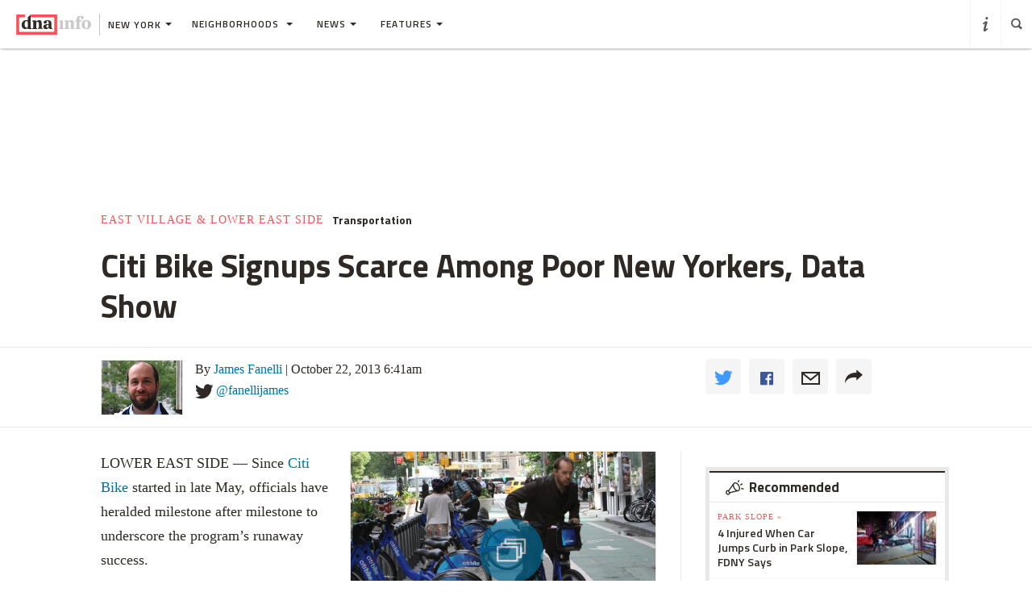

--- FILE ---
content_type: text/html; charset=utf-8
request_url: https://www.google.com/recaptcha/api2/aframe
body_size: -87
content:
<!DOCTYPE HTML><html><head><meta http-equiv="content-type" content="text/html; charset=UTF-8"></head><body><script nonce="__TqPg3hQ7mNOsfQc9nwkA">/** Anti-fraud and anti-abuse applications only. See google.com/recaptcha */ try{var clients={'sodar':'https://pagead2.googlesyndication.com/pagead/sodar?'};window.addEventListener("message",function(a){try{if(a.source===window.parent){var b=JSON.parse(a.data);var c=clients[b['id']];if(c){var d=document.createElement('img');d.src=c+b['params']+'&rc='+(localStorage.getItem("rc::a")?sessionStorage.getItem("rc::b"):"");window.document.body.appendChild(d);sessionStorage.setItem("rc::e",parseInt(sessionStorage.getItem("rc::e")||0)+1);localStorage.setItem("rc::h",'1769818993198');}}}catch(b){}});window.parent.postMessage("_grecaptcha_ready", "*");}catch(b){}</script></body></html>

--- FILE ---
content_type: text/css
request_url: https://www.dnainfo.com/css/bootstrap.css?1509633821167
body_size: 65703
content:
/*!
 * Bootstrap v3.0.0
 *
 * Copyright 2013 Twitter, Inc
 * Licensed under the Apache License v2.0
 * http://www.apache.org/licenses/LICENSE-2.0
 *
 * Designed and built with all the love in the world by @mdo and @fat.
 */@import url(https://fonts.googleapis.com/css?family=Titillium+Web:200,400,300,600,700,900,600italic,300italic);/*! normalize.css v2.1.0 | MIT License | git.io/normalize */@import url(https://fonts.googleapis.com/css?family=Titillium+Web:200,400,300,600,700,900,600italic,300italic);article,aside,details,figcaption,figure,footer,header,hgroup,main,nav,section,summary{display:block}audio,canvas,video{display:inline-block}audio:not([controls]){display:none;height:0}[hidden]{display:none}html{font-family:sans-serif;-webkit-text-size-adjust:100%;-ms-text-size-adjust:100%}body{margin:0}a:focus{outline:thin dotted}a:active,a:hover{outline:0}h1{font-size:2em;margin:0.67em 0}abbr[title]{border-bottom:1px dotted}b,strong{font-weight:bold}dfn{font-style:italic}hr{-moz-box-sizing:content-box;box-sizing:content-box;height:0}mark{background:#ff0;color:#000}code,kbd,pre,samp{font-family:monospace, serif;font-size:1em}pre{white-space:pre-wrap}q{quotes:"\201C" "\201D" "\2018" "\2019"}small{font-size:80%}sub,sup{font-size:75%;line-height:0;position:relative;vertical-align:baseline}sup{top:-0.5em}sub{bottom:-0.25em}img{border:0;max-width:100%}svg:not(:root){overflow:hidden}figure{margin:0}fieldset{border:1px solid #c0c0c0;margin:0 2px;padding:0.35em 0.625em 0.75em}legend{border:0;padding:0}button,input,select,textarea{font-family:inherit;font-size:100%;margin:0}button,input{line-height:normal}button,select{text-transform:none}button,html input[type="button"],input[type="reset"],input[type="submit"]{-webkit-appearance:button;cursor:pointer}button[disabled],html input[disabled]{cursor:default}input[type="checkbox"],input[type="radio"]{box-sizing:border-box;padding:0}input[type="search"]{-webkit-appearance:textfield;-moz-box-sizing:content-box;-webkit-box-sizing:content-box;box-sizing:content-box}input[type="search"]::-webkit-search-cancel-button,input[type="search"]::-webkit-search-decoration{-webkit-appearance:none}button::-moz-focus-inner,input::-moz-focus-inner{border:0;padding:0}textarea{overflow:auto;vertical-align:top}table{border-collapse:collapse;border-spacing:0}@media print{body,html{overflow:visible !important}*{text-shadow:none !important;color:#000 !important;background:transparent !important;box-shadow:none !important;overflow:visible !important}a,a:visited{text-decoration:underline}a[href]:after{content:" (" attr(href) ")"}abbr[title]:after{content:" (" attr(title) ")"}.ir a:after,a[href^="javascript:"]:after,a[href^="#"]:after{content:""}pre,blockquote{border:1px solid #999;page-break-inside:avoid}thead{display:table-header-group}tr,img{page-break-inside:avoid}img{max-width:100% !important}@page{margin:2cm .5cm}p,h2,h3{orphans:3;widows:3}h2,h3{page-break-after:avoid}.navbar{display:none}.table td,.table th{background-color:#fff !important}.btn>.caret,.dropup>.btn>.caret{border-top-color:#000 !important}.label{border:1px solid #000}.table{border-collapse:collapse !important}.table-bordered th,.table-bordered td{border:1px solid #ddd !important}}*,*:before,*:after{-webkit-box-sizing:border-box;-moz-box-sizing:border-box;box-sizing:border-box}html{font-size:62.5%;-webkit-tap-highlight-color:transparent;height:100%;padding:0px;margin:0px}body{font-family:"Titillium Web",sans-serif,Helvetica,Arial,sans-serif;font-size:14px;line-height:1.42857;color:#2e2925;background-color:#fff;height:100%;padding:0px;margin:0px}input,button,select,textarea{font-family:inherit;font-size:inherit;line-height:inherit}button,input,select[multiple],textarea{background-image:none}a{color:#0073a3;text-decoration:none}a:hover,a:focus{text-decoration:underline}a:focus{outline:thin dotted #333;outline:5px auto -webkit-focus-ring-color;outline-offset:-2px}img{vertical-align:middle}.img-responsive{display:block;max-width:100%;height:auto}.img-rounded{border-radius:6px}.img-thumbnail,.thumbnail{padding:4px;line-height:1.42857;background-color:#fff;border:1px solid #d5d4d3;border-radius:4px;-webkit-transition:all 0.2s ease-in-out;transition:all 0.2s ease-in-out;display:inline-block;max-width:100%;height:auto}.img-circle{border-radius:50%}hr{margin-top:20px;margin-bottom:20px;border:0;border-top:1px solid #d5d4d3}.sr-only{position:absolute;width:1px;height:1px;margin:-1px;padding:0;overflow:hidden;clip:rect(0 0 0 0);border:0}p{margin:0 0 10px}.lead{margin-bottom:20px;font-size:16.1px;font-weight:200;line-height:1.4}@media (min-width: 768px){.lead{font-size:21px}}small{font-size:85%}cite{font-style:normal}.text-muted{color:#c5c5c5}.text-primary{color:#fc5158}.text-warning{color:#c09853}.text-danger{color:#b94a48}.text-success{color:#468847}.text-info{color:#3a87ad}.text-left{text-align:left}.text-right{text-align:right}.text-center{text-align:center}h1,h2,h3,h4,h5,h6,.h1,.h2,.h3,.h4,.h5,.h6{font-family:"Titillium Web",sans-serif,Helvetica,Arial,sans-serif;font-weight:500;line-height:1.1}h1 small,h2 small,h3 small,h4 small,h5 small,h6 small,.h1 small,.h2 small,.h3 small,.h4 small,.h5 small,.h6 small{font-weight:normal;line-height:1;color:#c5c5c5}h1,h2,h3{margin-top:20px;margin-bottom:10px}h4,h5,h6{margin-top:10px;margin-bottom:10px}h1,.h1{font-size:36px}h2,.h2{font-size:30px}h3,.h3{font-size:24px}h4,.h4{font-size:18px}h5,.h5{font-size:14px}h6,.h6{font-size:12px}h1 small,.h1 small{font-size:24px}h2 small,.h2 small{font-size:18px}h3 small,.h3 small,h4 small,.h4 small{font-size:14px}.page-header{padding-bottom:9px;margin:40px 0 20px;border-bottom:1px solid #d5d4d3}ul,ol{margin-top:0;margin-bottom:10px}ul ul,ul ol,ol ul,ol ol{margin-bottom:0}.list-unstyled,.list-inline{padding-left:0;list-style:none}.list-inline>li{display:inline-block;padding-left:5px;padding-right:5px}dl{margin-bottom:20px}dt,dd{line-height:1.42857}dt{font-weight:bold}dd{margin-left:0}@media (min-width: 1090px){.dl-horizontal dt{float:left;width:160px;clear:left;text-align:right;overflow:hidden;text-overflow:ellipsis;white-space:nowrap}.dl-horizontal dd{margin-left:180px}.dl-horizontal dd:before,.dl-horizontal dd:after{content:" ";display:table}.dl-horizontal dd:after{clear:both}}abbr[title],abbr[data-original-title]{cursor:help;border-bottom:1px dotted #c5c5c5}abbr.initialism{font-size:90%;text-transform:uppercase}blockquote{padding:10px 20px;margin:0 0 20px;border-left:5px solid #d5d4d3}blockquote p{font-size:17.5px;font-weight:300;line-height:1.25}blockquote p:last-child{margin-bottom:0}blockquote small{display:block;line-height:1.42857;color:#c5c5c5}blockquote small:before{content:'\2014 \00A0'}blockquote.pull-right{padding-right:15px;padding-left:0;border-right:5px solid #d5d4d3;border-left:0}blockquote.pull-right p,blockquote.pull-right small{text-align:right}blockquote.pull-right small:before{content:''}blockquote.pull-right small:after{content:'\00A0 \2014'}q:before,q:after,blockquote:before,blockquote:after{content:""}address{display:block;margin-bottom:20px;font-style:normal;line-height:1.42857}.container{margin-right:auto;margin-left:auto}.container:before,.container:after{content:" ";display:table}.container:after{clear:both}.row{margin-left:-15px;margin-right:-15px}.row:before,.row:after{content:" ";display:table}.row:after{clear:both}.col-xs-1,.col-xs-2,.col-xs-3,.col-xs-4,.col-xs-5,.col-xs-6,.col-xs-7,.col-xs-8,.col-xs-9,.col-xs-10,.col-xs-11,.col-xs-12,.col-sm-1,.col-sm-2,.col-sm-3,.col-sm-4,.col-sm-5,.col-sm-6,.col-sm-7,.col-sm-8,.col-sm-9,.col-sm-10,.col-sm-11,.col-sm-12,.col-md-1,.col-md-2,.col-md-3,.col-md-4,.col-md-5,.col-md-6,.col-md-7,.col-md-8,.col-md-9,.col-md-10,.col-md-11,.col-md-12,.col-lg-1,.col-lg-2,.col-lg-3,.col-lg-4,.col-lg-5,.col-lg-6,.col-lg-7,.col-lg-8,.col-lg-9,.col-lg-10,.col-lg-11,.col-lg-12{position:relative;min-height:1px;padding-left:15px;padding-right:15px}.col-xs-1,.col-xs-2,.col-xs-3,.col-xs-4,.col-xs-5,.col-xs-6,.col-xs-7,.col-xs-8,.col-xs-9,.col-xs-10,.col-xs-11{float:left}.col-xs-1{width:8.33333%}.col-xs-2{width:16.66667%}.col-xs-3{width:25%}.col-xs-4{width:33.33333%}.col-xs-5{width:41.66667%}.col-xs-6{width:50%}.col-xs-7{width:58.33333%}.col-xs-8{width:66.66667%}.col-xs-9{width:75%}.col-xs-10{width:83.33333%}.col-xs-11{width:91.66667%}.col-xs-12{width:100%}@media (min-width: 700px){.container{max-width:700px;width:700px}.col-sm-1,.col-sm-2,.col-sm-3,.col-sm-4,.col-sm-5,.col-sm-6,.col-sm-7,.col-sm-8,.col-sm-9,.col-sm-10,.col-sm-11{float:left}.col-sm-1{width:8.33333%}.col-sm-2{width:16.66667%}.col-sm-3{width:25%}.col-sm-4{width:33.33333%}.col-sm-5{width:41.66667%}.col-sm-6{width:50%}.col-sm-7{width:58.33333%}.col-sm-8{width:66.66667%}.col-sm-9{width:75%}.col-sm-10{width:83.33333%}.col-sm-11{width:91.66667%}.col-sm-12{width:100%}.col-sm-push-1{left:8.33333%}.col-sm-push-2{left:16.66667%}.col-sm-push-3{left:25%}.col-sm-push-4{left:33.33333%}.col-sm-push-5{left:41.66667%}.col-sm-push-6{left:50%}.col-sm-push-7{left:58.33333%}.col-sm-push-8{left:66.66667%}.col-sm-push-9{left:75%}.col-sm-push-10{left:83.33333%}.col-sm-push-11{left:91.66667%}.col-sm-pull-1{right:8.33333%}.col-sm-pull-2{right:16.66667%}.col-sm-pull-3{right:25%}.col-sm-pull-4{right:33.33333%}.col-sm-pull-5{right:41.66667%}.col-sm-pull-6{right:50%}.col-sm-pull-7{right:58.33333%}.col-sm-pull-8{right:66.66667%}.col-sm-pull-9{right:75%}.col-sm-pull-10{right:83.33333%}.col-sm-pull-11{right:91.66667%}.col-sm-offset-1{margin-left:8.33333%}.col-sm-offset-2{margin-left:16.66667%}.col-sm-offset-3{margin-left:25%}.col-sm-offset-4{margin-left:33.33333%}.col-sm-offset-5{margin-left:41.66667%}.col-sm-offset-6{margin-left:50%}.col-sm-offset-7{margin-left:58.33333%}.col-sm-offset-8{margin-left:66.66667%}.col-sm-offset-9{margin-left:75%}.col-sm-offset-10{margin-left:83.33333%}.col-sm-offset-11{margin-left:91.66667%}}@media (min-width: 1090px){.container{max-width:980px;width:980px}.container.new-hood-page{max-width:1050px;width:1050px}.col-md-1,.col-md-2,.col-md-3,.col-md-4,.col-md-5,.col-md-6,.col-md-7,.col-md-8,.col-md-9,.col-md-10,.col-md-11{float:left}.col-md-1{width:8.33333%}.col-md-2{width:16.66667%}.col-md-3{width:25%}.col-md-4{width:33.33333%}.col-md-5{width:41.66667%}.col-md-6{width:50%}.col-md-7{width:58.33333%}.col-md-8{width:66.66667%}.col-md-9{width:75%}.col-md-10{width:83.33333%}.col-md-11{width:91.66667%}.col-md-12{width:100%}.col-md-push-0{left:auto}.col-md-push-1{left:8.33333%}.col-md-push-2{left:16.66667%}.col-md-push-3{left:25%}.col-md-push-4{left:33.33333%}.col-md-push-5{left:41.66667%}.col-md-push-6{left:50%}.col-md-push-7{left:58.33333%}.col-md-push-8{left:66.66667%}.col-md-push-9{left:75%}.col-md-push-10{left:83.33333%}.col-md-push-11{left:91.66667%}.col-md-pull-0{right:auto}.col-md-pull-1{right:8.33333%}.col-md-pull-2{right:16.66667%}.col-md-pull-3{right:25%}.col-md-pull-4{right:33.33333%}.col-md-pull-5{right:41.66667%}.col-md-pull-6{right:50%}.col-md-pull-7{right:58.33333%}.col-md-pull-8{right:66.66667%}.col-md-pull-9{right:75%}.col-md-pull-10{right:83.33333%}.col-md-pull-11{right:91.66667%}.col-md-offset-0{margin-left:0}.col-md-offset-1{margin-left:8.33333%}.col-md-offset-2{margin-left:16.66667%}.col-md-offset-3{margin-left:25%}.col-md-offset-4{margin-left:33.33333%}.col-md-offset-5{margin-left:41.66667%}.col-md-offset-6{margin-left:50%}.col-md-offset-7{margin-left:58.33333%}.col-md-offset-8{margin-left:66.66667%}.col-md-offset-9{margin-left:75%}.col-md-offset-10{margin-left:83.33333%}.col-md-offset-11{margin-left:91.66667%}}@media (min-width: 10000px){.container{max-width:10030px;width:10030px}.col-lg-1,.col-lg-2,.col-lg-3,.col-lg-4,.col-lg-5,.col-lg-6,.col-lg-7,.col-lg-8,.col-lg-9,.col-lg-10,.col-lg-11{float:left}.col-lg-1{width:8.33333%}.col-lg-2{width:16.66667%}.col-lg-3{width:25%}.col-lg-4{width:33.33333%}.col-lg-5{width:41.66667%}.col-lg-6{width:50%}.col-lg-7{width:58.33333%}.col-lg-8{width:66.66667%}.col-lg-9{width:75%}.col-lg-10{width:83.33333%}.col-lg-11{width:91.66667%}.col-lg-12{width:100%}.col-lg-push-0{left:auto}.col-lg-push-1{left:8.33333%}.col-lg-push-2{left:16.66667%}.col-lg-push-3{left:25%}.col-lg-push-4{left:33.33333%}.col-lg-push-5{left:41.66667%}.col-lg-push-6{left:50%}.col-lg-push-7{left:58.33333%}.col-lg-push-8{left:66.66667%}.col-lg-push-9{left:75%}.col-lg-push-10{left:83.33333%}.col-lg-push-11{left:91.66667%}.col-lg-pull-0{right:auto}.col-lg-pull-1{right:8.33333%}.col-lg-pull-2{right:16.66667%}.col-lg-pull-3{right:25%}.col-lg-pull-4{right:33.33333%}.col-lg-pull-5{right:41.66667%}.col-lg-pull-6{right:50%}.col-lg-pull-7{right:58.33333%}.col-lg-pull-8{right:66.66667%}.col-lg-pull-9{right:75%}.col-lg-pull-10{right:83.33333%}.col-lg-pull-11{right:91.66667%}.col-lg-offset-0{margin-left:0}.col-lg-offset-1{margin-left:8.33333%}.col-lg-offset-2{margin-left:16.66667%}.col-lg-offset-3{margin-left:25%}.col-lg-offset-4{margin-left:33.33333%}.col-lg-offset-5{margin-left:41.66667%}.col-lg-offset-6{margin-left:50%}.col-lg-offset-7{margin-left:58.33333%}.col-lg-offset-8{margin-left:66.66667%}.col-lg-offset-9{margin-left:75%}.col-lg-offset-10{margin-left:83.33333%}.col-lg-offset-11{margin-left:91.66667%}}table{max-width:100%;background-color:transparent}th{text-align:left}.table{width:100%;margin-bottom:20px}.table thead>tr>th,.table thead>tr>td,.table tbody>tr>th,.table tbody>tr>td,.table tfoot>tr>th,.table tfoot>tr>td{padding:8px;line-height:1.42857;vertical-align:top;border-top:1px solid #d5d4d3}.table thead>tr>th{vertical-align:bottom;border-bottom:2px solid #d5d4d3}.table caption+thead tr:first-child th,.table caption+thead tr:first-child td,.table colgroup+thead tr:first-child th,.table colgroup+thead tr:first-child td,.table thead:first-child tr:first-child th,.table thead:first-child tr:first-child td{border-top:0}.table tbody+tbody{border-top:2px solid #d5d4d3}.table .table{background-color:#fff}.table-condensed thead>tr>th,.table-condensed thead>tr>td,.table-condensed tbody>tr>th,.table-condensed tbody>tr>td,.table-condensed tfoot>tr>th,.table-condensed tfoot>tr>td{padding:5px}.table-bordered{border:1px solid #d5d4d3}.table-bordered>thead>tr>th,.table-bordered>thead>tr>td,.table-bordered>tbody>tr>th,.table-bordered>tbody>tr>td,.table-bordered>tfoot>tr>th,.table-bordered>tfoot>tr>td{border:1px solid #d5d4d3}.table-bordered>thead>tr>th,.table-bordered>thead>tr>td{border-bottom-width:2px}.table-striped>tbody>tr:nth-child(odd)>td,.table-striped>tbody>tr:nth-child(odd)>th{background-color:#f9f9f9}.table-hover>tbody>tr:hover>td,.table-hover>tbody>tr:hover>th{background-color:#f5f5f5}table col[class*="col-"]{float:none;display:table-column}table td[class*="col-"],table th[class*="col-"]{float:none;display:table-cell}.table>thead>tr>td.active,.table>thead>tr>th.active,.table>thead>tr.active>td,.table>thead>tr.active>th,.table>tbody>tr>td.active,.table>tbody>tr>th.active,.table>tbody>tr.active>td,.table>tbody>tr.active>th,.table>tfoot>tr>td.active,.table>tfoot>tr>th.active,.table>tfoot>tr.active>td,.table>tfoot>tr.active>th{background-color:#f5f5f5}.table>thead>tr>td.success,.table>thead>tr>th.success,.table>thead>tr.success>td,.table>thead>tr.success>th,.table>tbody>tr>td.success,.table>tbody>tr>th.success,.table>tbody>tr.success>td,.table>tbody>tr.success>th,.table>tfoot>tr>td.success,.table>tfoot>tr>th.success,.table>tfoot>tr.success>td,.table>tfoot>tr.success>th{background-color:#dff0d8;border-color:#d6e9c6}.table-hover>tbody>tr>td.success:hover,.table-hover>tbody>tr>th.success:hover,.table-hover>tbody>tr.success:hover>td{background-color:#d0e9c6;border-color:#c9e2b3}.table>thead>tr>td.danger,.table>thead>tr>th.danger,.table>thead>tr.danger>td,.table>thead>tr.danger>th,.table>tbody>tr>td.danger,.table>tbody>tr>th.danger,.table>tbody>tr.danger>td,.table>tbody>tr.danger>th,.table>tfoot>tr>td.danger,.table>tfoot>tr>th.danger,.table>tfoot>tr.danger>td,.table>tfoot>tr.danger>th{background-color:#f2dede;border-color:#eed3d7}.table-hover>tbody>tr>td.danger:hover,.table-hover>tbody>tr>th.danger:hover,.table-hover>tbody>tr.danger:hover>td{background-color:#ebcccc;border-color:#e6c1c7}.table>thead>tr>td.warning,.table>thead>tr>th.warning,.table>thead>tr.warning>td,.table>thead>tr.warning>th,.table>tbody>tr>td.warning,.table>tbody>tr>th.warning,.table>tbody>tr.warning>td,.table>tbody>tr.warning>th,.table>tfoot>tr>td.warning,.table>tfoot>tr>th.warning,.table>tfoot>tr.warning>td,.table>tfoot>tr.warning>th{background-color:#fcf8e3;border-color:#fbeed5}.table-hover>tbody>tr>td.warning:hover,.table-hover>tbody>tr>th.warning:hover,.table-hover>tbody>tr.warning:hover>td{background-color:#faf2cc;border-color:#f8e5be}@media (max-width: 700px){.table-responsive{width:100%;margin-bottom:15px;overflow-y:hidden;overflow-x:scroll;border:1px solid #d5d4d3}.table-responsive>.table{margin-bottom:0;background-color:#fff}.table-responsive>.table>thead>tr>th,.table-responsive>.table>thead>tr>td,.table-responsive>.table>tbody>tr>th,.table-responsive>.table>tbody>tr>td,.table-responsive>.table>tfoot>tr>th,.table-responsive>.table>tfoot>tr>td{white-space:nowrap}.table-responsive>.table-bordered{border:0}.table-responsive>.table-bordered>thead>tr>th:first-child,.table-responsive>.table-bordered>thead>tr>td:first-child,.table-responsive>.table-bordered>tbody>tr>th:first-child,.table-responsive>.table-bordered>tbody>tr>td:first-child,.table-responsive>.table-bordered>tfoot>tr>th:first-child,.table-responsive>.table-bordered>tfoot>tr>td:first-child{border-left:0}.table-responsive>.table-bordered>thead>tr>th:last-child,.table-responsive>.table-bordered>thead>tr>td:last-child,.table-responsive>.table-bordered>tbody>tr>th:last-child,.table-responsive>.table-bordered>tbody>tr>td:last-child,.table-responsive>.table-bordered>tfoot>tr>th:last-child,.table-responsive>.table-bordered>tfoot>tr>td:last-child{border-right:0}.table-responsive>.table-bordered>thead>tr:last-child>th,.table-responsive>.table-bordered>thead>tr:last-child>td,.table-responsive>.table-bordered>tbody>tr:last-child>th,.table-responsive>.table-bordered>tbody>tr:last-child>td,.table-responsive>.table-bordered>tfoot>tr:last-child>th,.table-responsive>.table-bordered>tfoot>tr:last-child>td{border-bottom:0}}fieldset{padding:0;margin:0;border:0}legend{display:block;width:100%;padding:0;margin-bottom:20px;font-size:21px;line-height:inherit;color:#2e2925;border:0;border-bottom:1px solid #e5e5e5}label{display:inline-block;margin-bottom:5px;font-weight:bold}input[type="search"]{-webkit-box-sizing:border-box;-moz-box-sizing:border-box;box-sizing:border-box}input[type="radio"],input[type="checkbox"]{margin:4px 0 0;margin-top:1px \9;line-height:normal}input[type="file"]{display:block}select[multiple],select[size]{height:auto}select optgroup{font-size:inherit;font-style:inherit;font-family:inherit}input[type="file"]:focus,input[type="radio"]:focus,input[type="checkbox"]:focus{outline:thin dotted #333;outline:5px auto -webkit-focus-ring-color;outline-offset:-2px}input[type="number"]::-webkit-outer-spin-button,input[type="number"]::-webkit-inner-spin-button{height:auto}.form-control:-moz-placeholder{color:#c5c5c5;font-style:normal}.form-control::-moz-placeholder{color:#c5c5c5;font-style:normal}.form-control:-ms-input-placeholder{color:#c5c5c5;font-style:normal}.form-control::-webkit-input-placeholder{color:#c5c5c5;font-style:normal}.form-control{display:block;width:100%;height:34px;padding:6px 12px;font-size:14px;line-height:1.42857;color:#2e2925;vertical-align:middle;background-color:#fff;border:1px solid #c5c5c5;border-radius:4px;-webkit-box-shadow:inset 0 1px 1px rgba(0,0,0,0.075);box-shadow:inset 0 1px 1px rgba(0,0,0,0.075);border-radius:1px;-webkit-transition:border-color ease-in-out 0.15s,box-shadow ease-in-out 0.15s;transition:border-color ease-in-out 0.15s,box-shadow ease-in-out 0.15s}.form-control:focus{border-color:#66afe9;outline:0;-webkit-box-shadow:inset 0 1px 1px rgba(0,0,0,0.075),0 0 8px rgba(102,175,233,0.6);box-shadow:inset 0 1px 1px rgba(0,0,0,0.075),0 0 8px rgba(102,175,233,0.6);border-radius:1px}.form-control[disabled],.form-control[readonly],fieldset[disabled] .form-control{cursor:not-allowed;background-color:#d5d4d3}textarea.form-control{height:auto}.form-group{margin-bottom:15px}.radio,.checkbox{display:block;min-height:20px;margin-top:10px;margin-bottom:10px;padding-left:20px;vertical-align:middle}.radio label,.checkbox label{display:inline;margin-bottom:0;font-weight:normal;cursor:pointer}.radio input[type="radio"],.radio-inline input[type="radio"],.checkbox input[type="checkbox"],.checkbox-inline input[type="checkbox"]{float:left;margin-left:-20px}.radio+.radio,.checkbox+.checkbox{margin-top:-5px}.radio-inline,.checkbox-inline{display:inline-block;padding-left:20px;margin-bottom:0;vertical-align:middle;font-weight:normal;cursor:pointer}.radio-inline+.radio-inline,.checkbox-inline+.checkbox-inline{margin-top:0;margin-left:10px}input[type="radio"][disabled],fieldset[disabled] input[type="radio"],input[type="checkbox"][disabled],fieldset[disabled] input[type="checkbox"],.radio[disabled],fieldset[disabled] .radio,.radio-inline[disabled],fieldset[disabled] .radio-inline,.checkbox[disabled],fieldset[disabled] .checkbox,.checkbox-inline[disabled],fieldset[disabled] .checkbox-inline{cursor:not-allowed}.input-sm,.input-group-sm>.form-control,.input-group-sm>.input-group-addon,.input-group-sm>.input-group-btn>.btn{height:30px;padding:5px 10px;font-size:12px;line-height:1.5;border-radius:3px}select.input-sm,.input-group-sm>select.form-control,.input-group-sm>select.input-group-addon,.input-group-sm>.input-group-btn>select.btn{height:30px;line-height:30px}textarea.input-sm,.input-group-sm>textarea.form-control,.input-group-sm>textarea.input-group-addon,.input-group-sm>.input-group-btn>textarea.btn{height:auto}.input-lg,.input-group-lg>.form-control,.input-group-lg>.input-group-addon,.input-group-lg>.input-group-btn>.btn{height:45px;padding:10px 16px;font-size:18px;line-height:1.33;border-radius:6px}select.input-lg,.input-group-lg>select.form-control,.input-group-lg>select.input-group-addon,.input-group-lg>.input-group-btn>select.btn{height:45px;line-height:45px}textarea.input-lg,.input-group-lg>textarea.form-control,.input-group-lg>textarea.input-group-addon,.input-group-lg>.input-group-btn>textarea.btn{height:auto}.has-warning .help-block,.has-warning .control-label{color:#c09853}.has-warning .form-control{border-color:#c09853;-webkit-box-shadow:inset 0 1px 1px rgba(0,0,0,0.075);box-shadow:inset 0 1px 1px rgba(0,0,0,0.075);border-radius:1px}.has-warning .form-control:focus{border-color:#a47e3c;-webkit-box-shadow:inset 0 1px 1px rgba(0,0,0,0.075),0 0 6px #dbc59e;box-shadow:inset 0 1px 1px rgba(0,0,0,0.075),0 0 6px #dbc59e;border-radius:1px}.has-warning .input-group-addon{color:#c09853;border-color:#c09853;background-color:#fcf8e3}.has-error .help-block,.has-error .control-label{color:#b94a48}.has-error .form-control{border-color:#b94a48;-webkit-box-shadow:inset 0 1px 1px rgba(0,0,0,0.075);box-shadow:inset 0 1px 1px rgba(0,0,0,0.075);border-radius:1px}.has-error .form-control:focus{border-color:#953b39;-webkit-box-shadow:inset 0 1px 1px rgba(0,0,0,0.075),0 0 6px #d59392;box-shadow:inset 0 1px 1px rgba(0,0,0,0.075),0 0 6px #d59392;border-radius:1px}.has-error .input-group-addon{color:#b94a48;border-color:#b94a48;background-color:#f2dede}.has-success .help-block,.has-success .control-label{color:#468847}.has-success .form-control{border-color:#468847;-webkit-box-shadow:inset 0 1px 1px rgba(0,0,0,0.075);box-shadow:inset 0 1px 1px rgba(0,0,0,0.075);border-radius:1px}.has-success .form-control:focus{border-color:#356635;-webkit-box-shadow:inset 0 1px 1px rgba(0,0,0,0.075),0 0 6px #7aba7b;box-shadow:inset 0 1px 1px rgba(0,0,0,0.075),0 0 6px #7aba7b;border-radius:1px}.has-success .input-group-addon{color:#468847;border-color:#468847;background-color:#dff0d8}.form-control-static{margin-bottom:0;padding-top:7px}.help-block{display:block;margin-top:5px;margin-bottom:10px;color:#75685e}@media (min-width: 700px){.form-inline .form-group,.navbar-form .form-group{display:inline-block;margin-bottom:0;vertical-align:middle}.form-inline .form-control,.navbar-form .form-control{display:inline-block}.form-inline .radio,.navbar-form .radio,.form-inline .checkbox,.navbar-form .checkbox{display:inline-block;margin-top:0;margin-bottom:0;padding-left:0}.form-inline .radio input[type="radio"],.navbar-form .radio input[type="radio"],.form-inline .checkbox input[type="checkbox"],.navbar-form .checkbox input[type="checkbox"]{float:none;margin-left:0}}.form-horizontal .control-label,.form-horizontal .radio,.form-horizontal .checkbox,.form-horizontal .radio-inline,.form-horizontal .checkbox-inline{margin-top:0;margin-bottom:0;padding-top:7px}.form-horizontal .form-group{margin-left:-15px;margin-right:-15px}.form-horizontal .form-group:before,.form-horizontal .form-group:after{content:" ";display:table}.form-horizontal .form-group:after{clear:both}@media (min-width: 700px){.form-horizontal .control-label{text-align:right}}.btn{display:inline-block;padding:6px 12px;margin-bottom:0;font-size:14px;font-weight:normal;line-height:1.42857;text-align:center;vertical-align:middle;cursor:pointer;border:1px solid transparent;border-radius:4px;white-space:nowrap;-webkit-touch-callout:none;-webkit-user-select:none;-khtml-user-select:none;-moz-user-select:none;-ms-user-select:none;user-select:none}.btn:focus{outline:thin dotted #333;outline:5px auto -webkit-focus-ring-color;outline-offset:-2px}.btn:hover,.btn:focus{color:#2e2925;text-decoration:none}.btn:active,.btn.active{outline:0;background-image:none;-webkit-box-shadow:inset 0 3px 5px rgba(0,0,0,0.125);box-shadow:inset 0 3px 5px rgba(0,0,0,0.125);border-radius:1px}.btn.disabled,.btn[disabled],fieldset[disabled] .btn{cursor:not-allowed;pointer-events:none;opacity:.65;filter:alpha(opacity=65);-webkit-box-shadow:none;box-shadow:none;border-radius:1px}.btn-default{color:#2e2925;background-color:#fff;border-color:#c5c5c5}.btn-default:hover,.btn-default:focus,.btn-default:active,.btn-default.active{color:#2e2925;background-color:#ebebeb;border-color:#a6a6a6}.open .btn-default.dropdown-toggle{color:#2e2925;background-color:#ebebeb;border-color:#a6a6a6}.btn-default:active,.btn-default.active{background-image:none}.open .btn-default.dropdown-toggle{background-image:none}.btn-default.disabled,.btn-default.disabled:hover,.btn-default.disabled:focus,.btn-default.disabled:active,.btn-default.disabled.active,.btn-default[disabled],.btn-default[disabled]:hover,.btn-default[disabled]:focus,.btn-default[disabled]:active,.btn-default[disabled].active,fieldset[disabled] .btn-default,fieldset[disabled] .btn-default:hover,fieldset[disabled] .btn-default:focus,fieldset[disabled] .btn-default:active,fieldset[disabled] .btn-default.active{background-color:#fff;border-color:#c5c5c5}.btn-primary{color:#fff;background-color:#fc5158;border-color:#fc3840}.btn-primary:hover,.btn-primary:focus,.btn-primary:active,.btn-primary.active{color:#fff;background-color:#fb2932;border-color:#f2040e}.open .btn-primary.dropdown-toggle{color:#fff;background-color:#fb2932;border-color:#f2040e}.btn-primary:active,.btn-primary.active{background-image:none}.open .btn-primary.dropdown-toggle{background-image:none}.btn-primary.disabled,.btn-primary.disabled:hover,.btn-primary.disabled:focus,.btn-primary.disabled:active,.btn-primary.disabled.active,.btn-primary[disabled],.btn-primary[disabled]:hover,.btn-primary[disabled]:focus,.btn-primary[disabled]:active,.btn-primary[disabled].active,fieldset[disabled] .btn-primary,fieldset[disabled] .btn-primary:hover,fieldset[disabled] .btn-primary:focus,fieldset[disabled] .btn-primary:active,fieldset[disabled] .btn-primary.active{background-color:#fc5158;border-color:#fc3840}.btn-warning{color:#fff;background-color:#ff0;border-color:#e6e600}.btn-warning:hover,.btn-warning:focus,.btn-warning:active,.btn-warning.active{color:#fff;background-color:#d6d600;border-color:#a8a800}.open .btn-warning.dropdown-toggle{color:#fff;background-color:#d6d600;border-color:#a8a800}.btn-warning:active,.btn-warning.active{background-image:none}.open .btn-warning.dropdown-toggle{background-image:none}.btn-warning.disabled,.btn-warning.disabled:hover,.btn-warning.disabled:focus,.btn-warning.disabled:active,.btn-warning.disabled.active,.btn-warning[disabled],.btn-warning[disabled]:hover,.btn-warning[disabled]:focus,.btn-warning[disabled]:active,.btn-warning[disabled].active,fieldset[disabled] .btn-warning,fieldset[disabled] .btn-warning:hover,fieldset[disabled] .btn-warning:focus,fieldset[disabled] .btn-warning:active,fieldset[disabled] .btn-warning.active{background-color:#ff0;border-color:#e6e600}.btn-danger{color:#fff;background-color:red;border-color:#e60000}.btn-danger:hover,.btn-danger:focus,.btn-danger:active,.btn-danger.active{color:#fff;background-color:#d60000;border-color:#a80000}.open .btn-danger.dropdown-toggle{color:#fff;background-color:#d60000;border-color:#a80000}.btn-danger:active,.btn-danger.active{background-image:none}.open .btn-danger.dropdown-toggle{background-image:none}.btn-danger.disabled,.btn-danger.disabled:hover,.btn-danger.disabled:focus,.btn-danger.disabled:active,.btn-danger.disabled.active,.btn-danger[disabled],.btn-danger[disabled]:hover,.btn-danger[disabled]:focus,.btn-danger[disabled]:active,.btn-danger[disabled].active,fieldset[disabled] .btn-danger,fieldset[disabled] .btn-danger:hover,fieldset[disabled] .btn-danger:focus,fieldset[disabled] .btn-danger:active,fieldset[disabled] .btn-danger.active{background-color:red;border-color:#e60000}.btn-success{color:#fff;background-color:green;border-color:#006700}.btn-success:hover,.btn-success:focus,.btn-success:active,.btn-success.active{color:#fff;background-color:#005700;border-color:#002900}.open .btn-success.dropdown-toggle{color:#fff;background-color:#005700;border-color:#002900}.btn-success:active,.btn-success.active{background-image:none}.open .btn-success.dropdown-toggle{background-image:none}.btn-success.disabled,.btn-success.disabled:hover,.btn-success.disabled:focus,.btn-success.disabled:active,.btn-success.disabled.active,.btn-success[disabled],.btn-success[disabled]:hover,.btn-success[disabled]:focus,.btn-success[disabled]:active,.btn-success[disabled].active,fieldset[disabled] .btn-success,fieldset[disabled] .btn-success:hover,fieldset[disabled] .btn-success:focus,fieldset[disabled] .btn-success:active,fieldset[disabled] .btn-success.active{background-color:green;border-color:#006700}.btn-info{color:#fff;background-color:blue;border-color:#0000e6}.btn-info:hover,.btn-info:focus,.btn-info:active,.btn-info.active{color:#fff;background-color:#0000d6;border-color:#0000a8}.open .btn-info.dropdown-toggle{color:#fff;background-color:#0000d6;border-color:#0000a8}.btn-info:active,.btn-info.active{background-image:none}.open .btn-info.dropdown-toggle{background-image:none}.btn-info.disabled,.btn-info.disabled:hover,.btn-info.disabled:focus,.btn-info.disabled:active,.btn-info.disabled.active,.btn-info[disabled],.btn-info[disabled]:hover,.btn-info[disabled]:focus,.btn-info[disabled]:active,.btn-info[disabled].active,fieldset[disabled] .btn-info,fieldset[disabled] .btn-info:hover,fieldset[disabled] .btn-info:focus,fieldset[disabled] .btn-info:active,fieldset[disabled] .btn-info.active{background-color:blue;border-color:#0000e6}.btn-link{color:#fc5158;font-weight:normal;cursor:pointer;border-radius:0}.btn-link,.btn-link:active,.btn-link[disabled],fieldset[disabled] .btn-link{background-color:transparent;-webkit-box-shadow:none;box-shadow:none;border-radius:1px}.btn-link,.btn-link:hover,.btn-link:focus,.btn-link:active{border-color:transparent}.btn-link:hover,.btn-link:focus{color:#fb0610;text-decoration:underline;background-color:transparent}.btn-link[disabled]:hover,.btn-link[disabled]:focus,fieldset[disabled] .btn-link:hover,fieldset[disabled] .btn-link:focus{color:#c5c5c5;text-decoration:none}.btn-disqus{background:url('[data-uri]');background:-webkit-gradient(linear, 50% 0%, 50% 100%, color-stop(0%, #535353),color-stop(100%, #444444));background:-moz-linear-gradient(#535353 0%,#444444 100%);background:-webkit-linear-gradient(#535353 0%,#444444 100%);background:linear-gradient(#535353 0%,#444444 100%);color:#fff;display:inline-block;padding:1px 12px;margin-bottom:30px;font-weight:bold;line-height:4rem;text-align:center;vertical-align:middle;cursor:pointer;border:none;border-radius:4px;white-space:nowrap;width:100%;background:#00b3e7;font-size:14px;-webkit-touch-callout:none;-webkit-user-select:none;-khtml-user-select:none;-moz-user-select:none;-ms-user-select:none;user-select:none}@media screen and (min-width: 700px){.btn-disqus{margin-bottom:0px}}.btn-disqus:hover,.btn-disqus:focus{outline:0;background:#35749c;text-decoration:none}.btn-disqus:active,.btn-disqus.active{outline:0;-webkit-box-shadow:inset 0 3px 0px rgba(0,0,0,0.5);box-shadow:inset 0 3px 0px rgba(0,0,0,0.5);border-radius:1px}.btn-disqus.disabled,.btn-disqus[disabled],fieldset[disabled] .btn-disqus{color:gray;cursor:not-allowed;pointer-events:none;opacity:.65;filter:alpha(opacity=65);-webkit-box-shadow:none;box-shadow:none;border-radius:1px}.btn-disqus .icon-a-comment-disqus:before{-webkit-transform:scale(1.1);-ms-transform:scale(1.1);transform:scale(1.1)}.btn-disqus .icon{margin-right:10px;font-size:15px;top:2px;position:relative}.btn-lg{padding:10px 16px;font-size:18px;line-height:1.33;border-radius:6px}.btn-sm,.btn-xs{padding:5px 10px;font-size:12px;line-height:1.5;border-radius:3px}.btn-xs{padding:1px 5px}.btn-block{display:block;width:100%;padding-left:0;padding-right:0}.btn-block+.btn-block{margin-top:5px}input[type="submit"].btn-block,input[type="reset"].btn-block,input[type="button"].btn-block{width:100%}.fade{opacity:0;-webkit-transition:opacity 0.15s linear;transition:opacity 0.15s linear}.fade.in{opacity:1}.collapse{display:none}.collapse.in{display:block}.collapsing{position:relative;height:0;overflow:hidden;-webkit-transition:height 0.35s ease;transition:height 0.35s ease}.caret{display:inline-block;width:0;height:0;margin-left:5px;vertical-align:middle;border-top:4px solid #2e2925;border-right:4px solid transparent;border-left:4px solid transparent;border-bottom:0 dotted;content:""}.dropdown-menu .dropdown-submenu{position:relative}.dropdown-menu .dropdown-submenu>a:hover,.dropdown-menu .dropdown-submenu>a:focus,.dropdown-menu .dropdown-submenu>a:active{background-color:transparent}.dropdown-menu .dropdown-submenu>a::after{border-color:transparent;border-style:solid;border-width:5px 0 5px 5px;content:' ';display:block;float:right;height:0;margin-right:-10px;margin-top:5px;width:0}.dropdown-menu .dropdown-submenu>.dropdown-menu{left:100%;margin-left:-1px;margin-top:-6px;top:5px}.dropdown-menu .dropdown-submenu:hover>.dropdown-menu{display:block}.dropdown-menu .dropdown-submenu.pull-left{float:none}.dropdown-menu .dropdown-submenu.pull-left>.dropdown-menu{-moz-border-radius:6px 0 6px 6px;-webkit-border-radius:6px;border-radius:6px 0 6px 6px;left:-100%;margin-left:10px}.dropdown{position:relative}.dropdown-toggle:focus{outline:0}.dropdown-menu{position:absolute;top:100%;left:0;z-index:-1;display:none;float:left;min-width:95px;padding:0;margin:0;list-style:none;font-size:14px;background-color:#fff;-webkit-box-shadow:0px 2px 2px rgba(0,0,0,0.2);box-shadow:0px 2px 2px rgba(0,0,0,0.2);border-radius:1px;background-clip:padding-box}.dropdown-menu.pull-right{right:0;left:auto}.dropdown-menu .divider{height:1px;margin:9px 0;overflow:hidden;background-color:#e5e5e5}.dropdown-menu>li>a{clear:both;color:#2e2925;display:block;font-weight:normal;line-height:1;padding:15px 10px;white-space:nowrap}.dropdown-menu>li>a:hover,.dropdown-menu>li>a:focus{background-color:#f5f5f5;color:#2e2925;text-decoration:none}.dropdown-menu>.active>a,.dropdown-menu>.active>a:hover,.dropdown-menu>.active>a:focus{color:#fff;text-decoration:none;outline:0;background-color:#c5c5c5}.dropdown-menu>.disabled>a,.dropdown-menu>.disabled>a:hover,.dropdown-menu>.disabled>a:focus{color:#c5c5c5}.dropdown-menu>.disabled>a:hover,.dropdown-menu>.disabled>a:focus{text-decoration:none;background-color:transparent;background-image:none;filter:progid:DXImageTransform.Microsoft.gradient(enabled = false);cursor:not-allowed}.open>.dropdown-menu{display:block}.open>a{outline:0}.dropdown-header{display:block;padding:3px 20px;font-size:12px;line-height:1.42857;color:#c5c5c5}.dropdown-backdrop{position:fixed;left:0;right:0;bottom:0;top:0;z-index:-11}.pull-right>.dropdown-menu{right:0;left:auto}.dropup .caret,.navbar-fixed-bottom .dropdown .caret{border-top:0 dotted;border-bottom:4px solid #2e2925;content:""}.dropup .dropdown-menu,.navbar-fixed-bottom .dropdown .dropdown-menu{top:auto;bottom:100%;margin-bottom:1px}@media (min-width: 1090px){.navbar-right .dropdown-menu{right:0;left:auto}}.input-group{position:relative;display:table;border-collapse:separate}.input-group.col{float:none;padding-left:0;padding-right:0}.input-group .form-control{width:100%;margin-bottom:0}.input-group-addon,.input-group-btn,.input-group .form-control{display:table-cell}.input-group-addon:not(:first-child):not(:last-child),.input-group-btn:not(:first-child):not(:last-child),.input-group .form-control:not(:first-child):not(:last-child){border-radius:0}.input-group-addon,.input-group-btn{width:1%;white-space:nowrap;vertical-align:middle}.input-group-addon{padding:6px 12px;font-size:14px;font-weight:normal;line-height:1;text-align:center;background-color:#d5d4d3;border:1px solid #c5c5c5;border-radius:4px}.input-group-addon.input-sm,.input-group-sm>.input-group-addon,.input-group-sm>.input-group-btn>.input-group-addon.btn{padding:5px 10px;font-size:12px;border-radius:3px}.input-group-addon.input-lg,.input-group-lg>.input-group-addon,.input-group-lg>.input-group-btn>.input-group-addon.btn{padding:10px 16px;font-size:18px;border-radius:6px}.input-group-addon input[type="radio"],.input-group-addon input[type="checkbox"]{margin-top:0}.input-group .form-control:first-child,.input-group-addon:first-child,.input-group-btn:first-child>.btn,.input-group-btn:first-child>.dropdown-toggle,.input-group-btn:last-child>.btn:not(:last-child):not(.dropdown-toggle){border-bottom-right-radius:0;border-top-right-radius:0}.input-group-addon:first-child{border-right:0}.input-group .form-control:last-child,.input-group-addon:last-child,.input-group-btn:last-child>.btn,.input-group-btn:last-child>.dropdown-toggle,.input-group-btn:first-child>.btn:not(:first-child){border-bottom-left-radius:0;border-top-left-radius:0}.input-group-addon:last-child{border-left:0}.input-group-btn{position:relative;white-space:nowrap}.input-group-btn>.btn{position:relative}.input-group-btn>.btn+.btn{margin-left:-4px}.input-group-btn>.btn:hover,.input-group-btn>.btn:active{z-index:2}.nav{margin-bottom:0;padding-left:0;list-style:none}.nav:before,.nav:after{content:" ";display:table}.nav:after{clear:both}.nav>li{position:relative;display:block}.nav>li>a{position:relative;display:block;padding:10px 15px}.nav>li>a:hover,.nav>li>a:focus{text-decoration:none;background-color:#f5f5f5}.nav>li.disabled>a{color:#c5c5c5}.nav>li.disabled>a:hover,.nav>li.disabled>a:focus{color:#c5c5c5;text-decoration:none;background-color:transparent;cursor:not-allowed}.nav .open>a,.nav .open>a:hover,.nav .open>a:focus{background-color:#f5f5f5}.nav .nav-divider{height:1px;margin:9px 0;overflow:hidden;background-color:#e5e5e5}.nav>li>a>img{max-width:none}.nav-tabs{border-bottom:1px solid #d5d4d3}.nav-tabs>li{float:left;margin-bottom:-1px}.nav-tabs>li>a{margin-right:2px;line-height:1.42857;border:1px solid transparent;border-radius:4px 4px 0 0}.nav-tabs>li>a:hover{border-color:#d5d4d3 #d5d4d3 #d5d4d3}.nav-tabs>li.active>a,.nav-tabs>li.active>a:hover,.nav-tabs>li.active>a:focus{color:#585451;background-color:#fff;border:1px solid #d5d4d3;border-bottom-color:transparent;cursor:default}.nav-pills>li{float:left}.nav-pills>li>a{border-radius:5px}.nav-pills>li+li{margin-left:2px}.nav-pills>li.active>a,.nav-pills>li.active>a:hover,.nav-pills>li.active>a:focus{color:#fff;background-color:#fc5158}.nav-stacked>li{float:none}.nav-stacked>li+li{margin-top:2px;margin-left:0}.nav-justified,.nav-tabs.nav-justified{width:100%}.nav-justified>li,.nav-tabs.nav-justified>li{float:none}.nav-justified>li>a,.nav-tabs.nav-justified>li>a{text-align:center}@media (min-width: 700px){.nav-justified>li,.nav-tabs.nav-justified>li{display:table-cell;width:1%}}.nav-tabs-justified,.nav-tabs.nav-justified{border-bottom:0}.nav-tabs-justified>li>a,.nav-tabs.nav-justified>li>a{border-bottom:1px solid #d5d4d3;margin-right:0}.nav-tabs-justified>.active>a,.nav-tabs.nav-justified>.active>a{border-bottom-color:#fff}.tabbable:before,.tabbable:after{content:" ";display:table}.tabbable:after{clear:both}.tab-content>.tab-pane,.pill-content>.pill-pane{display:none}.tab-content>.active,.pill-content>.active{display:block}.nav .caret{border-top-color:#fc5158;border-bottom-color:#fc5158}.nav a:hover .caret{border-top-color:#fb0610;border-bottom-color:#fb0610}.nav-tabs .dropdown-menu{margin-top:-1px;border-top-right-radius:0;border-top-left-radius:0}.navbar{position:relative;z-index:1000;min-height:50px;margin-bottom:0px;border:1px solid transparent}.navbar:before,.navbar:after{content:" ";display:table}.navbar:after{clear:both}@media (min-width: 1090px){.navbar{border-radius:4px}}.navbar-header:before,.navbar-header:after{content:" ";display:table}.navbar-header:after{clear:both}@media (min-width: 1090px){.navbar-header{float:left}}.navbar-collapse{overflow-x:visible;padding-right:15px;padding-left:15px;border-top:1px solid transparent;box-shadow:inset 0 1px 0 rgba(255,255,255,0.1);-webkit-overflow-scrolling:touch}.navbar-collapse:before,.navbar-collapse:after{content:" ";display:table}.navbar-collapse:after{clear:both}.navbar-collapse.in{overflow-y:auto}@media (min-width: 1090px){.navbar-collapse{width:auto;border-top:0;box-shadow:none}.navbar-collapse.collapse{display:block !important;height:auto !important;padding-bottom:0;overflow:visible !important}.navbar-collapse.in{overflow-y:visible}.navbar-collapse .navbar-nav.navbar-left:first-child{margin-left:-15px}.navbar-collapse .navbar-text:last-child{margin-right:0}}.container>.navbar-header,.container>.navbar-collapse{margin-right:-15px;margin-left:-15px}@media (min-width: 1090px){.container>.navbar-header,.container>.navbar-collapse{margin-right:0;margin-left:0}}.navbar-static-top{border-width:0 0 1px}@media (min-width: 1090px){.navbar-static-top{border-radius:0}}.navbar-fixed-top,.navbar-fixed-bottom{position:fixed;right:0;left:0;border-width:0 0 1px}@media (min-width: 1090px){.navbar-fixed-top,.navbar-fixed-bottom{border-radius:0}}.navbar-fixed-top{z-index:1030;top:0}.navbar-fixed-bottom{bottom:0;margin-bottom:0}.navbar-brand{float:left;padding:15px 15px;font-size:18px;line-height:20px}.navbar-brand:hover,.navbar-brand:focus{text-decoration:none}@media (min-width: 1090px){.navbar>.container .navbar-brand{margin-left:-15px}}.navbar-toggle{position:relative;float:right;margin-right:15px;padding:9px 10px;margin-top:8px;margin-bottom:8px;background-color:transparent;border:1px solid transparent;border-radius:4px}.navbar-toggle .icon-bar{display:block;width:22px;height:2px;border-radius:1px}.navbar-toggle .icon-bar+.icon-bar{margin-top:4px}@media (min-width: 1090px){.navbar-toggle{display:none}}.navbar-nav{margin:7.5px -15px}.navbar-nav>li>a{padding-top:10px;padding-bottom:10px;line-height:20px}@media (max-width: 1089px){.navbar-nav .open .dropdown-menu{position:static;float:none;width:auto;margin-top:0;background-color:transparent;border:0;box-shadow:none}.navbar-nav .open .dropdown-menu>li>a{line-height:20px}.navbar-nav .open .dropdown-menu>li>a:hover,.navbar-nav .open .dropdown-menu>li>a:focus{background-image:none}}@media (min-width: 1090px){.navbar-nav{float:left;margin:0}.navbar-nav>li{float:left}.navbar-nav>li>a{padding-top:15px;padding-bottom:15px}}@media (min-width: 1090px){.navbar-left{float:left !important}.navbar-right{float:right !important}}.navbar-form{margin-left:-15px;margin-right:-15px;padding:10px 15px;border-top:1px solid transparent;border-bottom:1px solid transparent;-webkit-box-shadow:inset 0 1px 0 rgba(255,255,255,0.1),0 1px 0 rgba(255,255,255,0.1);box-shadow:inset 0 1px 0 rgba(255,255,255,0.1),0 1px 0 rgba(255,255,255,0.1);border-radius:1px;margin-top:8px;margin-bottom:8px}@media (max-width: 1089px){.navbar-form .form-group{margin-bottom:5px}}@media (min-width: 1090px){.navbar-form{width:auto;border:0;margin-left:0;margin-right:0;padding-top:0;padding-bottom:0;-webkit-box-shadow:none;box-shadow:none;border-radius:1px}}.navbar-nav>li>.dropdown-menu{margin-top:0;border-top-right-radius:0;border-top-left-radius:0}.navbar-fixed-bottom .navbar-nav>li>.dropdown-menu{border-bottom-right-radius:0;border-bottom-left-radius:0}.navbar-nav.pull-right>li>.dropdown-menu,.navbar-nav>li>.dropdown-menu.pull-right{left:auto;right:0}.navbar-btn{margin-top:8px;margin-bottom:8px}.navbar-text{float:left;margin-top:15px;margin-bottom:15px}@media (min-width: 1090px){.navbar-text{margin-left:15px;margin-right:15px}}.navbar-default{background-color:#f8f8f8;border-color:#e7e7e7}.navbar-default .navbar-brand{color:#827f7c}.navbar-default .navbar-brand:hover,.navbar-default .navbar-brand:focus{color:#686663;background-color:transparent}.navbar-default .navbar-text{color:#827f7c}.navbar-default .navbar-nav>li>a{color:#827f7c}.navbar-default .navbar-nav>li>a:hover,.navbar-default .navbar-nav>li>a:focus{color:#2e2925;background-color:transparent}.navbar-default .navbar-nav>.active>a,.navbar-default .navbar-nav>.active>a:hover,.navbar-default .navbar-nav>.active>a:focus{color:#585451;background-color:#e7e7e7}.navbar-default .navbar-nav>.disabled>a,.navbar-default .navbar-nav>.disabled>a:hover,.navbar-default .navbar-nav>.disabled>a:focus{color:#c5c5c5;background-color:transparent}.navbar-default .navbar-toggle{border-color:#d5d4d3}.navbar-default .navbar-toggle:hover,.navbar-default .navbar-toggle:focus{background-color:#d5d4d3}.navbar-default .navbar-toggle .icon-bar{background-color:#c5c5c5}.navbar-default .navbar-collapse,.navbar-default .navbar-form{border-color:#e6e6e6}.navbar-default .navbar-nav>.dropdown>a:hover .caret,.navbar-default .navbar-nav>.dropdown>a:focus .caret{border-top-color:#2e2925;border-bottom-color:#2e2925}.navbar-default .navbar-nav>.open>a,.navbar-default .navbar-nav>.open>a:hover,.navbar-default .navbar-nav>.open>a:focus{background-color:#e7e7e7;color:#585451}.navbar-default .navbar-nav>.open>a .caret,.navbar-default .navbar-nav>.open>a:hover .caret,.navbar-default .navbar-nav>.open>a:focus .caret{border-top-color:#585451;border-bottom-color:#585451}.navbar-default .navbar-nav>.dropdown>a .caret{border-top-color:#827f7c;border-bottom-color:#827f7c}@media (max-width: 1089px){.navbar-default .navbar-nav .open .dropdown-menu>li>a{color:#827f7c}.navbar-default .navbar-nav .open .dropdown-menu>li>a:hover,.navbar-default .navbar-nav .open .dropdown-menu>li>a:focus{color:#2e2925;background-color:transparent}.navbar-default .navbar-nav .open .dropdown-menu>.active>a,.navbar-default .navbar-nav .open .dropdown-menu>.active>a:hover,.navbar-default .navbar-nav .open .dropdown-menu>.active>a:focus{color:#585451;background-color:#e7e7e7}.navbar-default .navbar-nav .open .dropdown-menu>.disabled>a,.navbar-default .navbar-nav .open .dropdown-menu>.disabled>a:hover,.navbar-default .navbar-nav .open .dropdown-menu>.disabled>a:focus{color:#c5c5c5;background-color:transparent}}.navbar-default .navbar-link{color:#827f7c}.navbar-default .navbar-link:hover{color:#2e2925}.navbar-inverse{background-color:#222;border-color:#090909}.navbar-inverse .navbar-brand{color:#c5c5c5}.navbar-inverse .navbar-brand:hover,.navbar-inverse .navbar-brand:focus{color:#fff;background-color:transparent}.navbar-inverse .navbar-text{color:#c5c5c5}.navbar-inverse .navbar-nav>li>a{color:#c5c5c5}.navbar-inverse .navbar-nav>li>a:hover,.navbar-inverse .navbar-nav>li>a:focus{color:#fff;background-color:transparent}.navbar-inverse .navbar-nav>.active>a,.navbar-inverse .navbar-nav>.active>a:hover,.navbar-inverse .navbar-nav>.active>a:focus{color:#fff;background-color:#090909}.navbar-inverse .navbar-nav>.disabled>a,.navbar-inverse .navbar-nav>.disabled>a:hover,.navbar-inverse .navbar-nav>.disabled>a:focus{color:#444;background-color:transparent}.navbar-inverse .navbar-toggle{border-color:#2e2925}.navbar-inverse .navbar-toggle:hover,.navbar-inverse .navbar-toggle:focus{background-color:#f5f5f5}.navbar-inverse .navbar-toggle .icon-bar{background-color:#fff}.navbar-inverse .navbar-collapse,.navbar-inverse .navbar-form{border-color:#101010}.navbar-inverse .navbar-nav>.open>a,.navbar-inverse .navbar-nav>.open>a:hover,.navbar-inverse .navbar-nav>.open>a:focus{background-color:#090909;color:#fff}.navbar-inverse .navbar-nav>.dropdown>a:hover .caret{border-top-color:#fff;border-bottom-color:#fff}.navbar-inverse .navbar-nav>.dropdown>a .caret{border-top-color:#c5c5c5;border-bottom-color:#c5c5c5}.navbar-inverse .navbar-nav>.open>a .caret,.navbar-inverse .navbar-nav>.open>a:hover .caret,.navbar-inverse .navbar-nav>.open>a:focus .caret{border-top-color:#fff;border-bottom-color:#fff}@media (max-width: 1089px){.navbar-inverse .navbar-nav .open .dropdown-menu>.dropdown-header{border-color:#090909}.navbar-inverse .navbar-nav .open .dropdown-menu>li>a{color:#c5c5c5}.navbar-inverse .navbar-nav .open .dropdown-menu>li>a:hover,.navbar-inverse .navbar-nav .open .dropdown-menu>li>a:focus{color:#fff;background-color:transparent}.navbar-inverse .navbar-nav .open .dropdown-menu>.active>a,.navbar-inverse .navbar-nav .open .dropdown-menu>.active>a:hover,.navbar-inverse .navbar-nav .open .dropdown-menu>.active>a:focus{color:#fff;background-color:#090909}.navbar-inverse .navbar-nav .open .dropdown-menu>.disabled>a,.navbar-inverse .navbar-nav .open .dropdown-menu>.disabled>a:hover,.navbar-inverse .navbar-nav .open .dropdown-menu>.disabled>a:focus{color:#444;background-color:transparent}}.navbar-inverse .navbar-link{color:#c5c5c5}.navbar-inverse .navbar-link:hover{color:#fff}.pagination{display:inline-block;padding-left:0;margin:20px 0;border-radius:4px}.pagination>li{display:inline}.pagination>li>a,.pagination>li>span{position:relative;float:left;padding:6px 12px;line-height:1.42857;text-decoration:none;background-color:#585451;border:1px solid #d5d4d3;margin-left:-1px}.pagination>li:first-child>a,.pagination>li:first-child>span{margin-left:0;border-bottom-left-radius:4px;border-top-left-radius:4px}.pagination>li:last-child>a,.pagination>li:last-child>span{border-bottom-right-radius:4px;border-top-right-radius:4px}.pagination>li>a:hover,.pagination>li>a:focus,.pagination>li>span:hover,.pagination>li>span:focus{background-color:#585451}.pagination>.active>a,.pagination>.active>a:hover,.pagination>.active>a:focus,.pagination>.active>span,.pagination>.active>span:hover,.pagination>.active>span:focus{z-index:2;color:#fff;background-color:#0073a3;border-color:#0073a3;cursor:default}.pagination>.disabled>span,.pagination>.disabled>a,.pagination>.disabled>a:hover,.pagination>.disabled>a:focus{color:#585451;background-color:#fff;border-color:#d5d4d3;cursor:not-allowed}.pagination-lg>li>a,.pagination-lg>li>span{padding:10px 16px;font-size:18px}.pagination-lg>li:first-child>a,.pagination-lg>li:first-child>span{border-bottom-left-radius:6px;border-top-left-radius:6px}.pagination-lg>li:last-child>a,.pagination-lg>li:last-child>span{border-bottom-right-radius:6px;border-top-right-radius:6px}.pagination-sm>li>a,.pagination-sm>li>span{padding:5px 10px;font-size:12px}.pagination-sm>li:first-child>a,.pagination-sm>li:first-child>span{border-bottom-left-radius:3px;border-top-left-radius:3px}.pagination-sm>li:last-child>a,.pagination-sm>li:last-child>span{border-bottom-right-radius:3px;border-top-right-radius:3px}.pager{padding-left:0;margin:20px 0;list-style:none;text-align:center}.pager:before,.pager:after{content:" ";display:table}.pager:after{clear:both}.pager li{display:inline}.pager li>a,.pager li>span{display:inline-block;padding:5px 14px;background-color:#fff;border:1px solid #d5d4d3;border-radius:15px}.pager li>a:hover,.pager li>a:focus{text-decoration:none;background-color:#585451}.pager .next>a,.pager .next>span{float:right}.pager .previous>a,.pager .previous>span{float:left}.pager .disabled>a,.pager .disabled>a:hover,.pager .disabled>a:focus,.pager .disabled>span{color:#c5c5c5;background-color:#fff;cursor:not-allowed}.thumbnail{display:block}.thumbnail>img{display:block;max-width:100%;height:auto}a.thumbnail:hover,a.thumbnail:focus{border-color:#fc5158}.thumbnail>img{margin-left:auto;margin-right:auto}.thumbnail .caption{padding:9px;color:#2e2925}.media,.media-body{overflow:hidden;zoom:1}.media,.media .media{margin-top:15px}.media:first-child{margin-top:0}.media-object{display:block}.media-heading{margin:0 0 5px}.media>.pull-left{margin-right:10px}.media>.pull-right{margin-left:10px}.media-list{padding-left:0;list-style:none}.close{float:right;font-size:21px;font-weight:bold;line-height:1;color:#2e2925;text-shadow:0 1px 0 #fff;opacity:.2;filter:alpha(opacity=20)}.close:hover,.close:focus{color:#2e2925;text-decoration:none;cursor:pointer;opacity:.5;filter:alpha(opacity=50)}button.close{padding:0;cursor:pointer;background:transparent;border:0;-webkit-appearance:none}.modal-open{overflow:hidden}.modal-open .navbar-fixed-top,.modal-open .navbar-fixed-bottom{margin-right:15px}body.modal-open{margin-right:15px}.modal{display:none;overflow:auto;overflow-y:scroll;position:fixed;top:0;right:0;bottom:0;left:0;z-index:1040}.modal.fade .modal-dialog{-webkit-transform:translate(0, -25%);-ms-transform:translate(0, -25%);transform:translate(0, -25%);-webkit-transition:-webkit-transform 0.3s ease-out;-moz-transition:-moz-transform 0.3s ease-out;-o-transition:-o-transform 0.3s ease-out;transition:transform 0.3s ease-out}.modal.in .modal-dialog{-webkit-transform:translate(0, 0);-ms-transform:translate(0, 0);transform:translate(0, 0)}.modal-dialog{margin-left:auto;margin-right:auto;width:auto;padding:10px;z-index:1050}.modal-content{position:relative;background-color:#fff;border:1px solid #aba9a8;border:1px solid rgba(0,0,0,0.35);border-radius:6px;-webkit-box-shadow:0 3px 9px rgba(0,0,0,0.5);box-shadow:0 3px 9px rgba(0,0,0,0.5);border-radius:1px;background-clip:padding-box;outline:none}.modal-backdrop{position:fixed;top:0;right:0;bottom:0;left:0;z-index:1030;background-color:#2e2925}.modal-backdrop.fade{opacity:0;filter:alpha(opacity=0)}.modal-backdrop.in{opacity:.5;filter:alpha(opacity=50)}.modal-header{padding:15px;border-bottom:1px solid #e5e5e5;min-height:16.42857px}.modal-header .close{margin-top:-2px}.modal-title{margin:0;line-height:1.42857}.modal-body{position:relative;padding:20px}.modal-footer{margin-top:15px;padding:19px 20px 20px;text-align:right;border-top:1px solid #e5e5e5}.modal-footer:before,.modal-footer:after{content:" ";display:table}.modal-footer:after{clear:both}.modal-footer .btn+.btn{margin-left:5px;margin-bottom:0}.modal-footer .btn-group .btn+.btn{margin-left:-1px}.modal-footer .btn-block+.btn-block{margin-left:0}@media screen and (min-width: 700px){.modal-dialog{left:50%;right:auto;width:600px;padding-top:30px;padding-bottom:30px}.modal-content{-webkit-box-shadow:0 5px 15px rgba(0,0,0,0.5);box-shadow:0 5px 15px rgba(0,0,0,0.5);border-radius:1px}}.tooltip{position:absolute;z-index:1030;display:block;visibility:visible;font-size:12px;line-height:1.4;opacity:0;filter:alpha(opacity=0)}.tooltip.in{opacity:.9;filter:alpha(opacity=90)}.tooltip.top{margin-top:-3px;padding:5px 0}.tooltip.right{margin-left:3px;padding:0 5px}.tooltip.bottom{margin-top:3px;padding:5px 0}.tooltip.left{margin-left:-3px;padding:0 5px}.tooltip-inner{max-width:200px;padding:3px 8px;color:#fff;text-align:center;text-decoration:none;background-color:#2e2925;border-radius:4px}.tooltip-arrow{position:absolute;width:0;height:0;border-color:transparent;border-style:solid}.tooltip.top .tooltip-arrow{bottom:0;left:50%;margin-left:-5px;border-width:5px 5px 0;border-top-color:#2e2925}.tooltip.top-left .tooltip-arrow{bottom:0;left:5px;border-width:5px 5px 0;border-top-color:#2e2925}.tooltip.top-right .tooltip-arrow{bottom:0;right:5px;border-width:5px 5px 0;border-top-color:#2e2925}.tooltip.right .tooltip-arrow{top:50%;left:0;margin-top:-5px;border-width:5px 5px 5px 0;border-right-color:#2e2925}.tooltip.left .tooltip-arrow{top:50%;right:0;margin-top:-5px;border-width:5px 0 5px 5px;border-left-color:#2e2925}.tooltip.bottom .tooltip-arrow{top:0;left:50%;margin-left:-5px;border-width:0 5px 5px;border-bottom-color:#2e2925}.tooltip.bottom-left .tooltip-arrow{top:0;left:5px;border-width:0 5px 5px;border-bottom-color:#2e2925}.tooltip.bottom-right .tooltip-arrow{top:0;right:5px;border-width:0 5px 5px;border-bottom-color:#2e2925}.popover{position:absolute;top:0;left:0;z-index:1010;display:none;max-width:276px;padding:1px;text-align:left;background-color:#fff;background-clip:padding-box;border:1px solid #c5c5c5;border:1px solid rgba(0,0,0,0.2);border-radius:6px;-webkit-box-shadow:0 5px 10px rgba(0,0,0,0.2);box-shadow:0 5px 10px rgba(0,0,0,0.2);border-radius:1px;white-space:normal}.popover.top{margin-top:-10px}.popover.right{margin-left:10px}.popover.bottom{margin-top:10px}.popover.left{margin-left:-10px}.popover-title{margin:0;padding:8px 14px;font-size:14px;font-weight:normal;line-height:18px;background-color:#f7f7f7;border-bottom:1px solid #ebebeb;border-radius:5px 5px 0 0}.popover-content{padding:9px 14px}.popover .arrow,.popover .arrow:after{position:absolute;display:block;width:0;height:0;border-color:transparent;border-style:solid}.popover .arrow{border-width:11px}.popover .arrow:after{border-width:10px;content:""}.popover.top .arrow{left:50%;margin-left:-11px;border-bottom-width:0;border-top-color:#aba9a8;border-top-color:rgba(0,0,0,0.25);bottom:-11px}.popover.top .arrow:after{content:" ";bottom:1px;margin-left:-10px;border-bottom-width:0;border-top-color:#fff}.popover.right .arrow{top:50%;left:-11px;margin-top:-11px;border-left-width:0;border-right-color:#aba9a8;border-right-color:rgba(0,0,0,0.25)}.popover.right .arrow:after{content:" ";left:1px;bottom:-10px;border-left-width:0;border-right-color:#fff}.popover.bottom .arrow{left:50%;margin-left:-11px;border-top-width:0;border-bottom-color:#aba9a8;border-bottom-color:rgba(0,0,0,0.25);top:-11px}.popover.bottom .arrow:after{content:" ";top:1px;margin-left:-10px;border-top-width:0;border-bottom-color:#fff}.popover.left .arrow{top:50%;right:-11px;margin-top:-11px;border-right-width:0;border-left-color:#aba9a8;border-left-color:rgba(0,0,0,0.25)}.popover.left .arrow:after{content:" ";right:1px;border-right-width:0;border-left-color:#fff;bottom:-10px}.carousel{position:relative}.carousel-inner{position:relative;overflow:hidden;width:100%}.carousel-inner>.item{display:none;position:relative;-webkit-transition:0.6s ease-in-out left;transition:0.6s ease-in-out left}@media (max-width: 480px){.carousel-inner>.item{-webkit-transition:0.25s ease-in-out left;transition:0.25s ease-in-out left}}.carousel-inner>.item>img,.carousel-inner>.item>a>img{display:block;max-width:100%;height:auto;line-height:1}.carousel-inner>.active,.carousel-inner>.next,.carousel-inner>.prev{display:block}.carousel-inner>.active{left:0}.carousel-inner>.next,.carousel-inner>.prev{position:absolute;top:0;width:100%}.carousel-inner>.next{left:100%}.carousel-inner>.prev{left:-100%}.carousel-inner>.next.left,.carousel-inner>.prev.right{left:0}.carousel-inner>.active.left{left:-100%}.carousel-inner>.active.right{left:100%}.carousel-control{position:absolute;top:0;left:0;bottom:0;width:15%;opacity:1;filter:alpha(opacity=100);font-size:20px;color:#c5c5c5;text-align:center}.carousel-control.right{left:auto;right:0}.carousel-control:hover,.carousel-control:focus{color:#c5c5c5;text-decoration:none;opacity:.9;filter:alpha(opacity=90)}.carousel-control .icon-prev,.carousel-control .icon-next,.carousel-control .glyphicon-chevron-left,.carousel-control .glyphicon-chevron-right{position:absolute;top:50%;left:50%;z-index:5;display:inline-block}.carousel-control .icon-prev,.carousel-control .icon-next{width:20px;height:20px;margin-top:-10px;margin-left:-10px;font-family:serif}.carousel-control .icon-prev:before{content:'\2039'}.carousel-control .icon-next:before{content:'\203a'}.carousel-indicators{position:absolute;bottom:10px;left:50%;z-index:15;width:60%;margin-left:-30%;padding-left:0;list-style:none;text-align:center}.carousel-indicators li{display:inline-block;width:10px;height:10px;margin:1px;text-indent:-999px;border:1px solid #fff;border-radius:10px;cursor:pointer}.carousel-indicators .active{margin:0;width:12px;height:12px;background-color:#fff}.carousel-caption{position:absolute;left:15%;right:15%;bottom:20px;z-index:10;padding-top:20px;padding-bottom:20px;color:#fff;text-align:center;text-shadow:0}.carousel-caption .btn{text-shadow:none}@media screen and (min-width: 700px){.carousel-control .icon-prev,.carousel-control .icon-next{width:30px;height:30px;margin-top:-15px;margin-left:-15px;font-size:30px}.carousel-caption{left:20%;right:20%;padding-bottom:30px}.carousel-indicators{bottom:20px}}.clearfix:before,.clearfix:after{content:" ";display:table}.clearfix:after{clear:both}.pull-right{float:right !important}.pull-left{float:left !important}.hide{display:none !important}.show{display:block !important}.invisible{visibility:hidden}.text-hide{font:0/0 a;color:transparent;text-shadow:none;background-color:transparent;border:0;margin:0}.affix{position:fixed}.kint_0{margin-top:70px}@-ms-viewport{width:device-width}@media screen and (max-width: 400px){@-ms-viewport{width:320px}}.hidden{display:none !important;visibility:hidden !important}.visible-xs{display:none !important}tr.visible-xs{display:none !important}th.visible-xs,td.visible-xs{display:none !important}@media (max-width: 1089px){.visible-xs{display:block !important}tr.visible-xs{display:table-row !important}th.visible-xs,td.visible-xs{display:table-cell !important}}@media (min-width: 700px) and (max-width: 1089px){.visible-xs.visible-sm{display:block !important}tr.visible-xs.visible-sm{display:table-row !important}th.visible-xs.visible-sm,td.visible-xs.visible-sm{display:table-cell !important}}@media (min-width: 1090px) and (max-width: 9999px){.visible-xs.visible-md{display:block !important}tr.visible-xs.visible-md{display:table-row !important}th.visible-xs.visible-md,td.visible-xs.visible-md{display:table-cell !important}}@media (min-width: 10000px){.visible-xs.visible-lg{display:block !important}tr.visible-xs.visible-lg{display:table-row !important}th.visible-xs.visible-lg,td.visible-xs.visible-lg{display:table-cell !important}}.visible-sm{display:none !important}tr.visible-sm{display:none !important}th.visible-sm,td.visible-sm{display:none !important}@media (max-width: 1089px){.visible-sm.visible-xs{display:block !important}tr.visible-sm.visible-xs{display:table-row !important}th.visible-sm.visible-xs,td.visible-sm.visible-xs{display:table-cell !important}}@media (min-width: 700px) and (max-width: 1089px){.visible-sm{display:block !important}tr.visible-sm{display:table-row !important}th.visible-sm,td.visible-sm{display:table-cell !important}}@media (min-width: 1090px) and (max-width: 9999px){.visible-sm.visible-md{display:block !important}tr.visible-sm.visible-md{display:table-row !important}th.visible-sm.visible-md,td.visible-sm.visible-md{display:table-cell !important}}@media (min-width: 10000px){.visible-sm.visible-lg{display:block !important}tr.visible-sm.visible-lg{display:table-row !important}th.visible-sm.visible-lg,td.visible-sm.visible-lg{display:table-cell !important}}.visible-md{display:none !important}tr.visible-md{display:none !important}th.visible-md,td.visible-md{display:none !important}@media (max-width: 1089px){.visible-md.visible-xs{display:block !important}tr.visible-md.visible-xs{display:table-row !important}th.visible-md.visible-xs,td.visible-md.visible-xs{display:table-cell !important}}@media (min-width: 700px) and (max-width: 1089px){.visible-md.visible-sm{display:block !important}tr.visible-md.visible-sm{display:table-row !important}th.visible-md.visible-sm,td.visible-md.visible-sm{display:table-cell !important}}@media (min-width: 1090px) and (max-width: 9999px){.visible-md{display:block !important}tr.visible-md{display:table-row !important}th.visible-md,td.visible-md{display:table-cell !important}}@media (min-width: 10000px){.visible-md.visible-lg{display:block !important}tr.visible-md.visible-lg{display:table-row !important}th.visible-md.visible-lg,td.visible-md.visible-lg{display:table-cell !important}}.visible-lg{display:none !important}tr.visible-lg{display:none !important}th.visible-lg,td.visible-lg{display:none !important}@media (max-width: 1089px){.visible-lg.visible-xs{display:block !important}tr.visible-lg.visible-xs{display:table-row !important}th.visible-lg.visible-xs,td.visible-lg.visible-xs{display:table-cell !important}}@media (min-width: 700px) and (max-width: 1089px){.visible-lg.visible-sm{display:block !important}tr.visible-lg.visible-sm{display:table-row !important}th.visible-lg.visible-sm,td.visible-lg.visible-sm{display:table-cell !important}}@media (min-width: 1090px) and (max-width: 9999px){.visible-lg.visible-md{display:block !important}tr.visible-lg.visible-md{display:table-row !important}th.visible-lg.visible-md,td.visible-lg.visible-md{display:table-cell !important}}@media (min-width: 10000px){.visible-lg{display:block !important}tr.visible-lg{display:table-row !important}th.visible-lg,td.visible-lg{display:table-cell !important}}.hidden-xs{display:block !important}tr.hidden-xs{display:table-row !important}th.hidden-xs,td.hidden-xs{display:table-cell !important}@media (max-width: 1089px){.hidden-xs{display:none !important}tr.hidden-xs{display:none !important}th.hidden-xs,td.hidden-xs{display:none !important}}@media (min-width: 700px) and (max-width: 1089px){.hidden-xs.hidden-sm{display:none !important}tr.hidden-xs.hidden-sm{display:none !important}th.hidden-xs.hidden-sm,td.hidden-xs.hidden-sm{display:none !important}}@media (min-width: 1090px) and (max-width: 9999px){.hidden-xs.hidden-md{display:none !important}tr.hidden-xs.hidden-md{display:none !important}th.hidden-xs.hidden-md,td.hidden-xs.hidden-md{display:none !important}}@media (min-width: 10000px){.hidden-xs.hidden-lg{display:none !important}tr.hidden-xs.hidden-lg{display:none !important}th.hidden-xs.hidden-lg,td.hidden-xs.hidden-lg{display:none !important}}.hidden-sm{display:block !important}tr.hidden-sm{display:table-row !important}th.hidden-sm,td.hidden-sm{display:table-cell !important}@media (max-width: 1089px){.hidden-sm.hidden-xs{display:none !important}tr.hidden-sm.hidden-xs{display:none !important}th.hidden-sm.hidden-xs,td.hidden-sm.hidden-xs{display:none !important}}@media (min-width: 700px) and (max-width: 1089px){.hidden-sm{display:none !important}tr.hidden-sm{display:none !important}th.hidden-sm,td.hidden-sm{display:none !important}}@media (min-width: 1090px) and (max-width: 9999px){.hidden-sm.hidden-md{display:none !important}tr.hidden-sm.hidden-md{display:none !important}th.hidden-sm.hidden-md,td.hidden-sm.hidden-md{display:none !important}}@media (min-width: 10000px){.hidden-sm.hidden-lg{display:none !important}tr.hidden-sm.hidden-lg{display:none !important}th.hidden-sm.hidden-lg,td.hidden-sm.hidden-lg{display:none !important}}.hidden-md{display:block !important}tr.hidden-md{display:table-row !important}th.hidden-md,td.hidden-md{display:table-cell !important}@media (max-width: 1089px){.hidden-md.hidden-xs{display:none !important}tr.hidden-md.hidden-xs{display:none !important}th.hidden-md.hidden-xs,td.hidden-md.hidden-xs{display:none !important}}@media (min-width: 700px) and (max-width: 1089px){.hidden-md.hidden-sm{display:none !important}tr.hidden-md.hidden-sm{display:none !important}th.hidden-md.hidden-sm,td.hidden-md.hidden-sm{display:none !important}}@media (min-width: 1090px) and (max-width: 9999px){.hidden-md{display:none !important}tr.hidden-md{display:none !important}th.hidden-md,td.hidden-md{display:none !important}}@media (min-width: 10000px){.hidden-md.hidden-lg{display:none !important}tr.hidden-md.hidden-lg{display:none !important}th.hidden-md.hidden-lg,td.hidden-md.hidden-lg{display:none !important}}.hidden-lg{display:block !important}tr.hidden-lg{display:table-row !important}th.hidden-lg,td.hidden-lg{display:table-cell !important}@media (max-width: 1089px){.hidden-lg.hidden-xs{display:none !important}tr.hidden-lg.hidden-xs{display:none !important}th.hidden-lg.hidden-xs,td.hidden-lg.hidden-xs{display:none !important}}@media (min-width: 700px) and (max-width: 1089px){.hidden-lg.hidden-sm{display:none !important}tr.hidden-lg.hidden-sm{display:none !important}th.hidden-lg.hidden-sm,td.hidden-lg.hidden-sm{display:none !important}}@media (min-width: 1090px) and (max-width: 9999px){.hidden-lg.hidden-md{display:none !important}tr.hidden-lg.hidden-md{display:none !important}th.hidden-lg.hidden-md,td.hidden-lg.hidden-md{display:none !important}}@media (min-width: 10000px){.hidden-lg{display:none !important}tr.hidden-lg{display:none !important}th.hidden-lg,td.hidden-lg{display:none !important}}.visible-print{display:none !important}tr.visible-print{display:none !important}th.visible-print,td.visible-print{display:none !important}@media print{.visible-print{display:block !important}tr.visible-print{display:table-row !important}th.visible-print,td.visible-print{display:table-cell !important}.hidden-print{display:none !important}tr.hidden-print{display:none !important}th.hidden-print,td.hidden-print{display:none !important}}.content-body .right-col .ad-container.sponsor-post{border:none;margin-top:30px}.neighborhood-sponsor{width:300px}.neighborhood-sponsor h4.block_title{border-bottom:1px solid #eae9e9;font-size:14px;font-weight:700;margin:0 0 10px;padding-bottom:4px}.neighborhood-sponsor a.ad-link:hover{cursor:pointer;text-decoration:none}.neighborhood-sponsor h3{color:#2e2925;font-size:18px;font-weight:700;line-height:20px;margin:5px 0;background-color:yellow}.neighborhood-sponsor .sponsor-text{color:#585451;font-family:Georgia,"Times New Roman",Times,serif;font-size:12px;font-weight:normal;line-height:20px;margin:0;padding:0 0 15px}.neighborhood-sponsor .crop{float:right;margin:0 0 0 10px;text-align:right}.neighborhood-sponsor a.offer-link{color:#2e2925;display:block;font-size:12px;font-weight:700;padding:5px 0 8px;width:100%}.neighborhood-sponsor a.offer-link .sponsor-icon{display:inline;font-size:21px;margin:0 6px 0 5px;position:relative;top:2px}.neighborhood-sponsor a.offer-link:hover{background:#f5f5f3;text-decoration:none}.news-story-page .ad-container{margin:30px auto}.new-hood-page .bottom-ad{float:left;width:980px;margin:0 auto}.new-hood-page .bottom-ad .wrapper{background:#f5f5f5;width:100%;left:0;position:absolute}.news-story-page.sponsor-story .ad-container.landscape .js-ad,.news-story-page.update .ad-container.landscape .js-ad,.new-hood-page.sponsor-story .ad-container.landscape .js-ad,.new-hood-page.update .ad-container.landscape .js-ad{background:#f5f5f5}.news-story-page .ad-container.landscape,.new-hood-page .ad-container.landscape{height:140px}.ad-container.partner-logo-container{clear:both;margin-bottom:0;margin-top:0;text-align:center;width:100%;height:300px}.ad-container.partner-logo-container.partner-collapsed{height:135px}@media screen and (max-width: 700px){.ad-container.partner-logo-container.partner-collapsed{height:95px}}.ad-container.partner-logo-container.partner-collapsed .js-ad .npp-unit{height:2px;border:solid 2px #2e2925;margin:80px 0 50px}@media screen and (max-width: 700px){.ad-container.partner-logo-container.partner-collapsed .js-ad .npp-unit{margin:60px 0 30px}}.ad-container.partner-logo-container .js-ad{left:0;position:absolute;padding:0;width:100%}.ad-container.partner-logo-container .js-ad .npp-unit{background:#f5f5f5;margin:50px 0}.ad-container.partner-logo-container .js-ad .npp-unit .npp-top h4{font-family:"Titillium Web",sans-serif,Helvetica,Arial,sans-serif;font-size:17px;font-weight:bold;line-height:1;margin:0;padding:13px 0 10px}.ad-container.partner-logo-container .js-ad .npp-unit .npp-top h4 img{margin-right:8px}.ad-container.partner-logo-container .js-ad .npp-unit .npp-top h4 a{color:#aba9a8;font-size:11px;font-weight:600;letter-spacing:0.8px;text-transform:uppercase;margin-left:10px;padding-left:12px;border-left:1px solid #d5d4d3}.ad-container.partner-logo-container .js-ad .npp-unit .npp-top h4 a:hover,.ad-container.partner-logo-container .js-ad .npp-unit .npp-top h4 a:active{color:#969492}@media screen and (max-width: 700px){.ad-container.partner-logo-container .js-ad .npp-unit .npp-top h4 a{display:none}}.ad-container.partner-logo-container .js-ad .npp-unit .npp-bot{border-top:2px solid #fff;text-align:center}.ad-container.partner-logo-container .js-ad .npp-unit .npp-bot .npp-logo{display:inline-block;height:150px;width:20%;max-width:225px;padding:25px 0;border-left:2px solid #fff;opacity:0.65}.ad-container.partner-logo-container .js-ad .npp-unit .npp-bot .npp-logo:hover,.ad-container.partner-logo-container .js-ad .npp-unit .npp-bot .npp-logo:active{background-color:#eae9e9;opacity:0.8}.ad-container.partner-logo-container .js-ad .npp-unit .npp-bot .npp-logo:last-child{border-right:2px solid #fff}.ad-container.partner-logo-container .js-ad .npp-unit .npp-bot .npp-logo img{height:100px;width:100px}@media screen and (max-width: 700px){.ad-container.partner-logo-container .js-ad .npp-unit .npp-bot .npp-logo:first-child{border-left:0}.ad-container.partner-logo-container .js-ad .npp-unit .npp-bot .npp-logo:last-child{border-right:0}}.ad-container.partner-logo-container .js-ad .npp-unit .npp-subbot{display:none;background-color:#fff}@media screen and (max-width: 700px){.ad-container.partner-logo-container .js-ad .npp-unit .npp-subbot{display:block}}.ad-container.partner-logo-container .js-ad .npp-unit .npp-subbot a{display:block;font-family:"Titillium Web",sans-serif,Helvetica,Arial,sans-serif;font-size:11px;font-weight:600;letter-spacing:0.8px;line-height:1;text-transform:uppercase;color:#aba9a8;margin:0;padding:10px 0}.ad-container.partner-logo-container .js-ad .npp-unit .npp-subbot a:hover,.ad-container.partner-logo-container .js-ad .npp-unit .npp-subbot a:active{color:#969492}.ad-container.partner-logo-container .js-ad .partner-logo-frame{position:absolute}.ad-container.partner-logo-container.npp-larger{height:350px}@media screen and (max-width: 700px){.ad-container.partner-logo-container.npp-larger{height:280px}}@media screen and (max-width: 700px){.ad-container.partner-logo-container.npp-larger .js-ad .npp-unit{margin:40px 0}}.ad-container.partner-logo-container.npp-larger .js-ad .npp-unit .npp-bot .npp-logo{height:200px;width:33%;max-width:300px;padding:35px 0}@media screen and (max-width: 700px){.ad-container.partner-logo-container.npp-larger .js-ad .npp-unit .npp-bot .npp-logo{padding:20px 0;height:120px}}.ad-container.partner-logo-container.npp-larger .js-ad .npp-unit .npp-bot .npp-logo img{height:128px;width:128px}@media screen and (max-width: 700px){.ad-container.partner-logo-container.npp-larger .js-ad .npp-unit .npp-bot .npp-logo img{height:80px;width:80px}}.hood-pages .ad-container.partner-logo-container{height:200px}.hood-pages .ad-container.partner-logo-container .js-ad{z-index:4}.hood-pages .ad-container.partner-logo-container .js-ad .npp-unit{margin:0;border-bottom:2px solid #fff}.hood-pages .ad-container.partner-logo-container.npp-larger{height:250px}@media screen and (max-width: 700px){.hood-pages .ad-container.partner-logo-container.npp-larger{height:170px}.hood-pages .ad-container.partner-logo-container.npp-larger .npp-subbot{display:none}}.hood-pages .ad-container.partner-logo-container.partner-collapsed{display:none !important}.right-col .ad-container{text-align:center;margin:0 0 20px 0}.ad-container p.label{color:#6c6966;font-family:"Titillium Web",sans-serif,Helvetica,Arial,sans-serif;font-size:10px;line-height:15px;margin:0 0 0;text-align:center}.ad-container.skyscraper,.ad-container.small{width:302px}.ad-container.landscape{clear:both;margin-bottom:0;margin-top:0;text-align:center;width:100%;height:250px}.ad-container.landscape.position-bottom{height:auto}.ad-container.landscape.position-bottom .js-ad{position:relative}@media screen and (min-width: 1090px){.hood-pages .ad-container.landscape.position-bottom .js-ad{padding-top:10px;padding-bottom:50px}}.ad-container.landscape .js-ad{width:100%;left:0;position:absolute;padding:25px 0}.ad-mobile{background:#f5f5f5;bottom:0;position:fixed;text-align:center;z-index:500;width:100%}@media screen and (orientation: landscape){.ad-mobile.visible-xs{display:none !important}}.top-banner,.content-top-banner{margin:0px auto 0 auto;text-align:center;height:140px;display:none}@media screen and (min-width: 700px){.top-banner,.content-top-banner{display:block}}.top-banner.bha,.top-banner.bha .ad-container,.content-top-banner.bha,.content-top-banner.bha .ad-container{height:300px}.hood-page .top-banner.bha,.hood-page .top-banner.bha .ad-container,.hood-page .content-top-banner.bha,.hood-page .content-top-banner.bha .ad-container{height:290px}.topic-page .top-banner,.topic-page .content-top-banner{margin-top:130px;height:90px}.hood-page .top-banner,.hood-page .content-top-banner{height:130px}.hood-page .top-banner .ad-container,.hood-page .content-top-banner .ad-container{padding-top:20px}@media screen and (min-width: 700px){.hood-page .top-banner .ad-container,.hood-page .content-top-banner .ad-container{padding-bottom:20px;background-color:#f5f5f5}}@media screen and (min-width: 1090px){.hood-page .top-banner .ad-container,.hood-page .content-top-banner .ad-container{padding-bottom:0px;background-color:transparent}}.top-banner .ad-container,.content-top-banner .ad-container{width:100%;position:absolute;left:0}.top-banner .show-border,.content-top-banner .show-border{-webkit-transition:0.5s background-color ease-out;transition:0.5s background-color ease-out;padding:20px;background-color:#f5f5f5}.hood-page .top-banner .show-border,.topic-page .top-banner .show-border,.hood-page .content-top-banner .show-border,.topic-page .content-top-banner .show-border{padding:0;background-color:inherit}.ad-takeover .top-banner,.ad-takeover .content-top-banner{display:none;height:0}body #ad_overlay{position:fixed;top:0;left:0;background-color:white;width:100%;height:100%;z-index:5000}body #ad_overlay .overlay-header{background:url(../img/header_footer/header-bg.jpg);border-bottom:none;padding:5px;margin:0 0 40px;-webkit-box-shadow:0 3px 2px 0 rgba(0,0,0,0.2);box-shadow:0 3px 2px 0 rgba(0,0,0,0.2)}body #ad_overlay .overlay-header img{margin:17px 0 0 20px;height:39px;width:270px;-webkit-filter:drop-shadow(1px 1px 0px rgba(0,0,0,0.2));filter:drop-shadow(1px 1px 0px rgba(0,0,0,0.2))}body #ad_overlay .overlay-header .text{display:block;height:60px;line-height:60px;margin:0 40px 0 0}body #ad_overlay .overlay-header .text a{color:#2e2925;font-weight:bold;cursor:pointer}body #ad_overlay .ad-container p.label{font-size:14px;line-height:normal;margin:0 0 10px}body #ad_overlay iframe{display:block;margin:0 auto}body #ad_overlay .loading{text-align:center;color:#2e2925;font-size:18px}.injected-ad{margin:30px -10px}@font-face{font-family:"icons";src:url("../fonts/icons-ff21ece35e515eb22cbf23034b277717.eot");src:url("../fonts/icons-ff21ece35e515eb22cbf23034b277717.eot?#iefix") format("embedded-opentype"),url("../fonts/icons-ff21ece35e515eb22cbf23034b277717.woff") format("woff"),url("../fonts/icons-ff21ece35e515eb22cbf23034b277717.ttf") format("truetype");font-weight:normal;font-style:normal}[class^="icon-"]:before,[class*=" icon-"]:before{font-family:"icons";display:inline-block;font-weight:normal;font-style:normal;speak:none;text-decoration:inherit;text-transform:none;text-rendering:optimizeLegibility;-webkit-font-smoothing:antialiased;-moz-osx-font-smoothing:grayscale}.icon-w-26:before{content:"\f100"}.icon-a-audio-prev:before{content:"\f101"}.icon-m-event:before{content:"\f102"}.icon-m-gift:before{content:"\f103"}.icon-w-11:before{content:"\f104"}.icon-w-18:before{content:"\f105"}.icon-a-left-arrow:before{content:"\f106"}.icon-w-37:before{content:"\f107"}.icon-a-minus:before{content:"\f108"}.icon-s-stumble:before{content:"\f109"}.icon-a-right-arrow:before{content:"\f10a"}.icon-a-down-arrow:before{content:"\f10b"}.icon-a-left-thin-arrow:before{content:"\f10c"}.icon-a-left-doublearrow:before{content:"\f10d"}.icon-a-location:before{content:"\f10e"}.icon-w-24:before{content:"\f10f"}.icon-w-16:before{content:"\f110"}.icon-s-add-this:before{content:"\f111"}.icon-menu:before{content:"\f112"}.icon-w-39:before{content:"\f113"}.icon-a-comment-disqus:before{content:"\f114"}.icon-checkmark:before{content:"\f115"}.icon-s-comment:before{content:"\f116"}.icon-a-list:before{content:"\f117"}.icon-s-instagram:before{content:"\f118"}.icon-a-volume:before{content:"\f119"}.icon-a-video-play:before{content:"\f11a"}.icon-w-38:before{content:"\f11b"}.icon-l-dnainfo-ny:before{content:"\f11c"}.icon-w-29:before{content:"\f11d"}.icon-s-pinterest:before{content:"\f11e"}.icon-w-05:before{content:"\f11f"}.icon-a-radio:before{content:"\f120"}.icon-a-comment:before{content:"\f121"}.icon-l-dnainfo-chi:before{content:"\f122"}.icon-w-01:before{content:"\f123"}.icon-a-podcast:before{content:"\f124"}.icon-b-slideshow-micro:before{content:"\f125"}.icon-b-video-micro:before{content:"\f126"}.icon-a-arrow-down:before{content:"\f127"}.icon-w-03:before{content:"\f128"}.icon-a-subscribe:before{content:"\f129"}.icon-follow:before{content:"\f12a"}.icon-clock:before{content:"\f12b"}.icon-a-radio-b:before{content:"\f12c"}.icon-w-04:before{content:"\f12d"}.icon-a-search:before{content:"\f12e"}.icon-b-slideshow-large:before{content:"\f12f"}.icon-s-twitter:before{content:"\f130"}.icon-a-checkmark:before{content:"\f131"}.icon-w-12:before{content:"\f132"}.icon-w-06:before{content:"\f133"}.icon-nsq-like-counter:before{content:"\f134"}.icon-b-interactive-large:before{content:"\f135"}.icon-following:before{content:"\f136"}.icon-a-audio-play:before{content:"\f137"}.icon-a-hamburger:before{content:"\f138"}.icon-s-like-facebook:before{content:"\f139"}.icon-w-35:before{content:"\f13a"}.icon-b-interactive-micro:before{content:"\f13b"}.icon-chart:before{content:"\f13c"}.icon-s-mail:before{content:"\f13d"}.icon-a-profile:before{content:"\f13e"}.icon-s-print:before{content:"\f13f"}.icon-a-right-doublearrow:before{content:"\f140"}.icon-nsq-comment-counter:before{content:"\f141"}.icon-a-right-thin-arrow:before{content:"\f142"}.icon-w-07:before{content:"\f143"}.icon-w-25:before{content:"\f144"}.icon-s-tumblr:before{content:"\f145"}.icon-w-02:before{content:"\f146"}.icon-m-money:before{content:"\f147"}.icon-w-20:before{content:"\f148"}.icon-a-down-arrow-2:before{content:"\f149"}.icon-m-percent:before{content:"\f14a"}.icon-w-22:before{content:"\f14b"}.icon-nsq-info:before{content:"\f14c"}.icon-w-42:before{content:"\f14d"}.icon-m-token:before{content:"\f14e"}.icon-w-33:before{content:"\f14f"}.icon-w-15:before{content:"\f150"}.icon-w-32:before{content:"\f151"}.icon-a-down-caret:before{content:"\f152"}.icon-a-read-more-photos:before{content:"\f153"}.icon-s-fav:before{content:"\f154"}.icon-s-google-plus:before{content:"\f155"}.icon-a-up-arrow:before{content:"\f156"}.icon-w-44:before{content:"\f157"}.icon-a-rss:before{content:"\f158"}.icon-w-21:before{content:"\f159"}.icon-w-31:before{content:"\f15a"}.icon-m-giftcard:before{content:"\f15b"}.icon-nsq-arrow-right:before{content:"\f15c"}.icon-a-read-more-videos:before{content:"\f15d"}.icon-w-19:before{content:"\f15e"}.icon-s-facebook:before{content:"\f15f"}.icon-w-23:before{content:"\f160"}.icon-a-info:before{content:"\f161"}.icon-a-right-caret:before{content:"\f162"}.icon-a-open-window:before{content:"\f163"}.icon-a-audio-next:before{content:"\f164"}.icon-w-36:before{content:"\f165"}.icon-a-audio-pause:before{content:"\f166"}.icon-w-40:before{content:"\f167"}.icon-w-30:before{content:"\f168"}.icon-w-14:before{content:"\f169"}.icon-a-read-more:before{content:"\f16a"}.icon-a-close:before{content:"\f16b"}.icon-a-popular:before{content:"\f16c"}.icon-w-08:before{content:"\f16d"}.icon-s-reddit:before{content:"\f16e"}.icon-w-43:before{content:"\f16f"}.icon-w-17:before{content:"\f170"}.icon-w-41:before{content:"\f171"}.icon-w-13:before{content:"\f172"}.icon-a-link:before{content:"\f173"}.icon-s-share:before{content:"\f174"}.icon-m-coupon:before{content:"\f175"}.icon-a-plus:before{content:"\f176"}.crop{display:block;overflow:hidden;border:1px solid #eae9e9;border-bottom:none}.crop:hover,.crop:active{border:1px solid #eae9e9;border-bottom:none}.crop.xs-full{height:auto;width:100%}.crop.xs-micro{height:50px;width:75px}.crop.xs-mini{height:66px;width:100px}.crop.xs-medium{height:93px;width:140px}.crop.xs-large{height:147px;width:220px}.crop.xs-larger{width:100%;height:auto}.crop.xs-xlarge{width:100%;height:auto}.crop.xs-portrait{height:100%;width:auto}.crop.xs-xxlarge{height:306px;width:460px}.crop.xs-xxxlarge{height:413px;width:620px}.crop.full{height:auto}@media screen and (min-width: 700px){.crop{border:1px solid #eae9e9;border-bottom:none;display:block;margin:auto}.crop img{border:none}.crop.sm-full{height:auto;width:100%}.crop.sm-micro{height:50px;width:75px}.crop.sm-mini{height:67px;width:100px}.crop.sm-medium{height:93px;width:140px}.crop.sm-large{height:147px;width:220px}.crop.sm-larger{height:200px;width:300px}.crop.sm-xlarge{height:253px;width:380px}.crop.sm-portrait{height:569px;width:380px}.crop.sm-xxlarge{height:306px;width:460px}.crop.sm-xxxlarge{height:413px;width:620px}.crop.full{height:auto}}@media screen and (min-width: 1090px){.crop.md-full{height:auto;width:100%}.crop.md-micro{height:50px;width:75px}.crop.md-mini{height:67px;width:100px}.crop.md-medium{height:93px;width:140px}.crop.md-large{height:147px;width:220px}.crop.md-larger{height:200px;width:300px}.crop.md-xlarge{height:253px;width:380px}.crop.md-portrait{height:569px;width:380px}.crop.md-xxlarge{height:306px;width:460px}.crop.md-xxxlarge{height:413px;width:690px}.crop.md-xxxlarge img{width:100%}.crop.full{height:auto}}@media screen and (min-width: 1090px){.ad-takeover-background{height:100%;width:100%;z-index:-15;position:fixed;top:0;left:0}.ad-takeover-background:hover{cursor:hand;cursor:pointer}.ad-takeover-image{height:100%;z-index:-10;position:fixed;top:60px;background-repeat:no-repeat;background-position:top center;margin:0 auto;left:0;right:0}.ad-takeover-link{height:100%;width:100%;z-index:0;position:fixed;top:0;left:0}.ad-takeover-link:hover{cursor:hand;cursor:pointer}.ad-takeover-link a{position:absolute;width:100%;height:100%;top:0;left:0;text-decoration:none;z-index:10;background-color:white;opacity:0;filter:alpha(opacity=0)}.ad-takeover-link ~ .content-wrapper.container{padding-top:20px}.story-page.skinned.content-body .right-col{margin-top:0px}.story-page.skinned .content-wrapper{padding:20px 20px 0px 20px !important;background-color:white;position:relative}.story-page.skinned .content-wrapper .feature-wrapper{background-color:white;margin:0}.story-page.skinned .content-wrapper .abs-inner-box{border:none}.story-page.skinned .content-wrapper .reporter-display{padding-left:20px}.story-page.skinned .content-wrapper .story-head,.story-page.skinned .content-wrapper .story-wrapper{background-color:white}.story-page.skinned .content-wrapper .story-wrapper{width:690px;margin-top:0px;margin-right:20px;padding-right:20px}}.nav-extension{background-color:rgba(255,255,255,0.9);height:60px;position:absolute;top:0px;width:100%;-webkit-box-shadow:0px 2px 2px rgba(0,0,0,0.2),inset 0px 2px 2px rgba(0,0,0,0.2);box-shadow:0px 2px 2px rgba(0,0,0,0.2),inset 0px 2px 2px rgba(0,0,0,0.2);border-radius:1px;-webkit-transition:top 300ms ease-in-out;transition:top 300ms ease-in-out}.nav-extension-text-area,.nav-extension-ad-area{display:inline-block;height:100%;position:relative;width:calc(50% - 5px)}.nav-extension-text-area{margin-right:5px;text-align:right}.nav-extension-ad-area{margin-left:5px}.nav-extension-ad,.nav-extension-text{position:absolute;top:50%;transform:translate(0, -50%)}.nav-extension-ad{left:0;height:30px;width:250px;overflow:hidden}.nav-extension-text{color:#2e2925;font-size:12px;font-weight:600;letter-spacing:.05em;right:0;text-transform:uppercase}.nav-extension.show{top:60px}.navbar-header{display:-webkit-box;display:-moz-box;display:-ms-flexbox;display:-webkit-flex;display:flex}.navbar-header .dropdown-wrapper{align-items:center;display:-webkit-box;display:-moz-box;display:-ms-flexbox;display:-webkit-flex;display:flex;position:relative}.navbar-header .dropdown-wrapper:hover,.navbar-header .dropdown-wrapper.open{background-color:#f5f5f5}.navbar-header .dropdown-wrapper:hover>a>span,.navbar-header .dropdown-wrapper.open>a>span{border-color:transparent}.navbar-header .dropdown-wrapper>a{color:#2e2925;font-size:1.2rem;font-weight:600;letter-spacing:1px;padding:20px 10px 20px 0;text-transform:uppercase}.navbar-header .dropdown-wrapper>a>span{border-left:1px solid #c5c5c5;padding:5px 0 5px 10px;vertical-align:middle}.navbar-header .dropdown-wrapper>a:hover{text-decoration:none}.navbar-header .logo-wrapper{align-items:center;display:-webkit-box;display:-moz-box;display:-ms-flexbox;display:-webkit-flex;display:flex;padding:0 10px 0 20px}.navbar-header .logo-wrapper a{display:inline-block;height:100%;padding:18px 0}@media screen and (min-width: 1090px){.hoods-dropdown .hood .caret{display:none}}@media screen and (max-width: 1089px){.hoods-dropdown .hood a{display:inline-block;padding-right:5px}}a{outline:0 !important}.overlay{position:fixed;top:0;left:0;height:100%;width:100%;background-color:rgba(37,37,37,0.5);z-index:10}.story-pages header+.content-body{margin-top:0}header>nav{-webkit-box-shadow:0px 2px 2px rgba(0,0,0,0.2);box-shadow:0px 2px 2px rgba(0,0,0,0.2);border-radius:1px}body:not(.story-pages) header{position:fixed;color:red;z-index:600;-webkit-touch-callout:none;-webkit-user-select:none;-khtml-user-select:none;-moz-user-select:none;-ms-user-select:none;user-select:none}body:not(.story-pages) .content-body.career-page{margin-top:60px}@media screen and (max-width: 700px){body:not(.story-pages) .topic-page .content-wrapper{padding-top:170px}}@media screen and (max-width: 700px){body:not(.story-pages) .content-body.the-latest-page.chicago{margin-top:0px}body:not(.story-pages) .content-body.the-latest-page.chicago{margin-top:0px}body:not(.story-pages) .content-body.chicago .top-banner,body:not(.story-pages) .content-body.home-page .top-banner{display:none}body:not(.story-pages) .top-banner{margin:0px auto 0 auto}body:not(.story-pages) .topic-page .content-wrapper{padding:50px 0 0 0}}header{position:fixed;width:100%;z-index:1002;top:0;z-index:10000000;-webkit-touch-callout:none;-webkit-user-select:none;-khtml-user-select:none;-moz-user-select:none;-ms-user-select:none;user-select:none}header a:active,header a:focus{text-decoration:none}header .nav-wrapper{height:60px;border:none}header .dropdown-toggle{display:-webkit-box;display:-moz-box;display:-ms-flexbox;display:-webkit-flex;display:flex;-webkit-box-pack:center;-moz-box-pack:center;-ms-flex-pack:center;-webkit-justify-content:center;justify-content:center;-webkit-box-align:center;-moz-box-align:center;-ms-flex-align:center;-webkit-align-items:center;align-items:center}header .navbar-header{padding:0px;background:#fff;height:60px;width:100%}header .navbar-header .menu-button{background:#fff;color:#2e2925;font-size:25px;display:inline-block;line-height:0px;height:60px;width:60px;vertical-align:middle;cursor:pointer}header .navbar-header .menu-button .icon{line-height:60px;text-align:center;font-size:24px}@media screen and (min-width: 1090px){header .navbar-header .menu-button{display:none}}header .navbar-header .logo-wrapper{padding:0 10px 0 0}@media screen and (min-width: 1090px){header .navbar-header .logo-wrapper{padding:0 10px 0 20px}}header .navbar-header .logo-wrapper .logo{color:white;display:inline-block}header .navbar-header .logo-wrapper .logo .dna-logo{height:25px;width:93px}header .navbar-header .logo-wrapper .city-selector{border-left:1px solid white;color:white;display:inline;font-size:1.2rem;font-weight:600;letter-spacing:1px;padding:6px;text-transform:uppercase;width:100px;text-align:center;display:inline-block}header .navbar-header .logo-wrapper .city-selector:hover,header .navbar-header .logo-wrapper .city-selector:active{text-decoration:none;color:#2e2925}header .navbar-header .logo-wrapper .city-selector .caret{margin-left:5px;margin-bottom:2px;border-top:4px solid white}header .navbar-header .logo-wrapper.open .dropdown-toggle{-moz-border-radius:3px 3px 0px 0px;-webkit-border-radius:3px;border-radius:3px 3px 0px 0px;background-color:white;color:#2e2925;text-decoration:none;position:relative;padding:6px 6px}header .navbar-header .logo-wrapper.open .dropdown-toggle .caret{border-top:4px solid #2e2925}header .navbar-header .logo-wrapper .dropdown-toggle:hover{-moz-border-radius:3px;-webkit-border-radius:3px;border-radius:3px;background-color:white;text-decoration:none;position:relative;padding:6px 6px}header .navbar-header .logo-wrapper .dropdown-toggle:hover .caret{border-top:4px solid #2e2925}header .navbar-header .city-dropdown{padding:2px 0;top:60px}header .navbar-header .city-dropdown>.item.active a{background-color:transparent;color:#2e2925}header .navbar-header .city-dropdown>.item>a{font-size:1.2rem;font-weight:600;letter-spacing:1px;padding:15px 10px;text-transform:uppercase;width:100px}header .navbar-header .city-dropdown>.item>a:hover,header .navbar-header .city-dropdown>.item>a:focus,header .navbar-header .city-dropdown>.item>a:active{background-color:transparent;color:#fc5158}header .navbar-header .hoods-dropdown>.item.active a{background-color:transparent;color:#fc5158}header .navbar-header .hoods-dropdown>.item>a{font-size:1.2rem;font-weight:600;letter-spacing:1px;padding:15px 10px;text-transform:uppercase;width:100px}header .navbar-header .hoods-dropdown>.item>a:hover,header .navbar-header .hoods-dropdown>.item>a:focus,header .navbar-header .hoods-dropdown>.item>a:active{background-color:transparent;color:#fc5158}header .dna-nav{padding:0;max-width:320px}header .dna-nav.in{overflow-y:hidden}header .dna-nav .navbar-nav{margin:0}header .dna-nav .navbar-nav .open .dropdown-menu{width:100%}header .dna-nav .navbar-nav,header .dna-nav .nav-more{background-color:#fff}header .dna-nav .dropdown-submenu:hover .story-list{display:none}header .dna-nav .dropdown-submenu:hover .story-list:hover{display:none}header .dna-nav li{color:rgba(255,255,255,0.6);list-style:none}header .dna-nav a:hover .caret{border-top-color:#2e2925;border-bottom-color:#2e2925}header .dna-nav .caret{border-bottom-color:#2e2925;border-top:4px solid #2e2925;border-top-color:#2e2925;color:#2e2925;padding-bottom:6px;margin-top:4px}header .dna-nav .navbar-nav>li{font-size:1.4rem}header .dna-nav .navbar-nav>li>a{color:#2e2925;letter-spacing:1px;font-weight:600;text-transform:uppercase;padding:20px 10px;border-bottom:1px solid #f5f5f5}header .dna-nav .navbar-nav>li>a:hover,header .dna-nav .navbar-nav>li>a:active,header .dna-nav .navbar-nav>li>a.opened{border-color:#f5f5f5;text-decoration:none;background:#f5f5f5}header .dna-nav .navbar-nav>li>a:hover .caret,header .dna-nav .navbar-nav>li>a:active .caret,header .dna-nav .navbar-nav>li>a.opened .caret{border-top:4px solid #2e2925}header .dna-nav .navbar-nav>li>a:hover .caret{border-top-color:#2e2925;border-bottom-color:#2e2925}header .dna-nav .navbar-nav>li>a .caret{display:inline-block;margin-left:5px}header .dna-nav .navbar-nav>li>a.borough-staten-island .caret{display:none}header .dna-nav .navbar-nav>li.open{background-color:#f5f5f5}header .dna-nav .navbar-nav>li .story-list{width:400px;padding:0px}header .dna-nav .navbar-nav>li .story-list li{padding:10px;margin:0 10px}header .dna-nav .navbar-nav>li .story-list a{background:none;border-bottom:none;padding:0px}header .dna-nav .navbar-nav>li .story-list h3{font-size:14px;font-weight:600;margin:0px}header .dna-nav .navbar-nav>li.local-life .story-list{padding-bottom:10px;background-color:white;height:340px;width:260px;padding:0px 20px 10px}header .dna-nav .navbar-nav>li.local-life .story-list a{text-align:center}header .dna-nav .navbar-nav>li.local-life .story-list a h6{font-size:1.6rem;line-height:1.3;font-weight:600}header .dna-nav .navbar-nav>li.local-life .story-list a h6:hover{text-decoration:none}header .dna-nav .dropdown-menu{border-radius:0px;padding:0}header .dna-nav .dropdown-menu li:last-child a{border-bottom:none}header .dna-nav .dropdown-menu li{padding:0px}header .dna-nav .dropdown-menu li.active>a{color:white;background:#2e2925}header .dna-nav .dropdown-menu li a{font-weight:600;border-bottom:1px solid #f5f5f5;font-size:1.4rem;padding:20px 20px;color:#585451}header .dna-nav .dropdown-menu li a:hover{background:#f5f5f5;color:#fc5158}header .dna-nav .dropdown-menu .subhood-list a{padding:15px 20px}header .dna-nav .dropdown-menu .mobile-sub-list a{border:none;font-size:1.4rem;font-weight:400;color:#2e2925;padding:15px 20px}header .dna-nav .dropdown-menu .mobile-sub-list .dropdown-submenu a{padding:15px 30px;white-space:inherit}header .dna-nav .nav-more .dropdown-toggle{display:none !important}header .dna-nav .nav-more .dropdown-menu{display:block;position:static;float:none;width:auto;margin-top:0;background-color:transparent;border:0;box-shadow:none}header .dna-nav .nav-more .dropdown-menu>li>a{padding:20px 20px}header .dna-nav .nav-more .dropdown-menu>li>a:hover,header .dna-nav .nav-more .dropdown-menu>li>a:hover span{color:#fc5158}header .dna-nav .nav-more .dropdown-menu>li>span{padding:20px 10px;display:inline-block}header .dna-nav .nav-more .dropdown-menu>li>a,header .dna-nav .nav-more .dropdown-menu>li span{font-weight:400;font-size:12px;color:#585451;text-transform:capitalize}header .dna-nav .nav-more .dropdown-menu>li:last-child span{text-transform:initial}header .dna-nav .side-nav .icon{display:inline-block;height:20px;color:#585451}header .dna-nav .side-nav .icon-a-info{font-size:18px}header .dna-nav .side-nav a{border:none}header .dna-nav .side-nav .nav-weather span{font-weight:600}header .dna-nav .side-nav span{display:inline-block;font-weight:400}header .dna-nav .side-nav .mobile-social{border-top:3px solid #f5f5f5;border-bottom:1px solid #f5f5f5}header .dna-nav .side-nav .mobile-social>span{font-size:1.4rem;display:inline-block;float:left;color:#2e2925;padding:20px 10px;font-weight:600}header .dna-nav .side-nav .mobile-social i{padding:14px 10px 10px 15px;font-size:16px;color:#585451;padding:20px 10px;height:60px}header .dna-nav .side-nav .mobile-social i:hover{color:lightblue}header .dna-nav .side-nav .mobile-social li{display:inline-block}header .dna-nav .side-nav .mobile-social li a{display:inline-block}header .dna-nav .side-nav .mobile-social li a:hover{background-color:#f5f5f5}header .dna-nav .side-nav .mobile-social li a:hover i{color:#2e2925}header .dna-nav .side-nav .mobile-social li span{display:none}header .dna-nav .side-nav .nav-weather>a{padding:15px 10px}header .dna-nav .side-nav .nav-weather>a .icon{font-size:22px;position:relative;top:6px}header .dna-nav .side-nav .nav-search{border-bottom:3px solid #f5f5f5}header .dna-nav .side-nav .nav-search.open .dropdown-toggle{display:none}header .dna-nav .side-nav .nav-search.open .dropdown-menu{width:100%;background:white}header .dna-nav .side-nav .nav-search.open .dropdown-menu .form-group{float:left;width:73%}header .dna-nav .side-nav .nav-search.open .dropdown-menu .form-control{height:34px;width:90%;border:none}header .dna-nav .side-nav .nav-search>a{padding:20px 10px}header .dna-nav .side-nav .nav-search>a .icon{font-size:18px;margin:-10px 10px 0px 0px;float:left}header .dna-nav .side-nav .nav-search span{display:inline-block !important;font-weight:600}header .dna-nav .side-nav .nav-search .dropdown-menu{width:300px}header .dna-nav .side-nav .nav-search .navbar-form{margin:0px;padding:15px 10px}header .dna-nav .side-nav .nav-search .navbar-form i{color:#2e2925;line-height:20px;vertical-align:top}header .dna-nav .side-nav .nav-search .navbar-form .form-group{margin-right:10px}header .dna-nav .side-nav .nav-search .navbar-form .btn{color:white;background-image:linear-gradient(to bottom, #525252 0%,#434343 100%)}header .dna-nav .side-nav .nav-search .navbar-form .btn:hover{background:#525252}header .dna-nav .side-nav .menu-social{color:#2e2925;width:360px}header .dna-nav .side-nav .menu-social .menu-social-list{display:inline;padding:0}header .dna-nav .side-nav .menu-social .menu-social-list a{border:none}header .dna-nav .side-nav .menu-social .menu-social-list .icon{color:#2e2925}header .dna-nav .side-nav .menu-social a{padding:5px}header .subnav.ha-header-bottom{height:54px;position:relative;background:white;opacity:1;text-align:left}header .subnav.ha-header-bottom>*{display:inline-block;vertical-align:top}header .subnav.ha-header-bottom .logo{display:-webkit-box;display:-moz-inline-box;display:-ms-inline-flexbox;display:-webkit-inline-flex;display:inline-flex;background-color:#fff;text-align:center;align-items:center;height:54px;width:56px;-webkit-box-pack:center;-moz-box-pack:center;-ms-flex-pack:center;-webkit-justify-content:center;justify-content:center;-webkit-box-align:center;-moz-box-align:center;-ms-flex-align:center;-webkit-align-items:center;align-items:center}@media screen and (min-width: 700px) and (max-width: 1089px){header .subnav.ha-header-bottom .logo{width:75px}}@media screen and (min-width: 1090px){header .subnav.ha-header-bottom .logo{width:123px}}header .subnav.ha-header-bottom .logo .dna-logo{display:block;margin-left:10px;margin-right:10px;-webkit-box-flex:1;-moz-box-flex:1;-webkit-flex:1;-ms-flex:1;flex:1}header .subnav.ha-header-bottom .logo .dna-logo.small-logo{margin-left:10px;height:36px;width:36px}@media screen and (min-width: 700px){header .subnav.ha-header-bottom .logo .dna-logo.small-logo{display:none}}header .subnav.ha-header-bottom .logo .dna-logo.tall-logo{display:none}@media screen and (min-width: 700px) and (max-width: 1089px){header .subnav.ha-header-bottom .logo .dna-logo.tall-logo{display:block;height:25px;margin-left:15px;width:50px}}header .subnav.ha-header-bottom .logo .dna-logo.regular-logo{display:none}@media screen and (min-width: 1090px){header .subnav.ha-header-bottom .logo .dna-logo.regular-logo{display:block;height:25px;width:93px;margin-left:20px}}header .subnav.ha-header-bottom .headline-wrapper{width:calc(100% - 59px - 54px);text-align:center;display:inline-block;text-align:left;height:100%}@media screen and (min-width: 700px){header .subnav.ha-header-bottom .headline-wrapper{width:calc(100% - 118px - 201px)}}@media screen and (min-width: 1090px){header .subnav.ha-header-bottom .headline-wrapper{width:calc(100% - 123px - 201px)}}header .subnav.ha-header-bottom .headline-wrapper>*{display:inline-block}header .subnav.ha-header-bottom .headline-wrapper .outer-wrapper{display:table;height:100%}header .subnav.ha-header-bottom .headline-wrapper .inner-wrapper{display:table-cell;vertical-align:middle}header .subnav.ha-header-bottom .headline-wrapper .hood-tag{color:#fc5158;font-size:10px;letter-spacing:1px;font-family:Georgia,"Times New Roman",Times,serif;font-weight:400;line-height:1em;display:block;padding:2px 0px 2px 0px;text-transform:uppercase;cursor:pointer;vertical-align:middle}header .subnav.ha-header-bottom .headline-wrapper .hood-tag:after{content:'\00BB';position:relative;top:-1px}header .subnav.ha-header-bottom .headline-wrapper .headline{color:#2e2925;font-family:"Titillium Web",sans-serif,Helvetica,Arial,sans-serif;font-size:12px;line-height:14px;font-weight:600;vertical-align:middle}header .subnav.ha-header-bottom .social-group{width:44px;margin:5px}header .subnav.ha-header-bottom .social-group .twitter,header .subnav.ha-header-bottom .social-group .facebook,header .subnav.ha-header-bottom .social-group .addthis_button_email{display:none}header .subnav.ha-header-bottom .loader{position:absolute;bottom:0px;border-bottom:2px solid #fc5158;width:0;left:0}header .subnav.ha-header-bottom.biglogo{height:60px;text-align:left}header .subnav.ha-header-bottom.biglogo .logo{background-color:white;height:60px;width:auto;text-align:center;padding:0 0 0 15px}header .subnav.ha-header-bottom.biglogo .logo svg{height:26px;width:131px;fill:white;padding-right:10px;margin-top:18px;border-right:1px solid #2e2925;margin-right:10px}header .subnav.ha-header-bottom.biglogo .logo .city{display:inline-block;font-size:12px;line-height:30px;vertical-align:top;margin-top:17px;font-weight:600;color:#2e2925}header .subnav.ha-header-bottom.biglogo .headline-wrapper{width:calc(100% - 214px - 216px)}header .subnav.ha-header-bottom.biglogo .headline-wrapper .headline{line-height:60px}header .subnav.ha-header-bottom.biglogo .social-group{margin:8px 0px}header .subnav.ha-header-bottom.biglogo .social-group a{margin-right:10px}header .subnav.ha-header-bottom.biglogo .loader{width:0%}@media screen and (min-width: 700px){header .dna-nav .content-nav{border-bottom:3px solid #f5f5f5}header .dna-nav .nav-more .dropdown-menu li span{text-transform:capitalize;font-size:12px;font-weight:400}header .subnav.ha-header-bottom .headline-wrapper .hood-tag{padding:1px 0px 3px 0px}header .subnav.ha-header-bottom .headline-wrapper .headline{font-size:14px}header .subnav.ha-header-bottom .social-group{width:191px;float:right}header .subnav.ha-header-bottom .social-group .twitter,header .subnav.ha-header-bottom .social-group .facebook,header .subnav.ha-header-bottom .social-group .addthis_button_email{display:table}header .subnav.ha-header-bottom .social-group a:not(last-child){margin-right:5px}header .subnav.ha-header-bottom .social-group a:nth-child(4){margin-right:0px}.side-nav .open .dropdown-menu{background-color:#fff}.side-nav .open .dropdown-menu>li>span{color:#2e2925;padding:10px 0;border-bottom:1px solid #d5d4d3;font-size:1.4rem}.side-nav .open .dropdown-menu>li>span:hover{color:#2e2925}.side-nav .open .dropdown-menu>li:last-of-type>span{border-bottom:none}.side-nav .open .dropdown-menu>li>a{color:#2e2925;padding:10px 0;border-bottom:1px solid #f5f5f5;font-size:1.4rem}.side-nav .open .dropdown-menu>li>a i{width:30px}.side-nav .open .dropdown-menu>li>a:hover{color:#fc5158}.side-nav .open .dropdown-menu>li>a:hover i.icon-s-twitter{color:#4099ff}.side-nav .open .dropdown-menu>li>a:hover i.icon-s-facebook{color:#3b5998}.side-nav .open .dropdown-menu>li>a:hover i.icon-s-pinterest{color:#cb2027}.side-nav .open .dropdown-menu>li>a:hover i.icon-s-google-plus{color:#dd4b39}.side-nav .open .dropdown-menu>li>a:hover i.icon-s-instagram{color:#125688}.side-nav .open .dropdown-menu>li>a:hover i.icon-a-rss{color:#f60}.side-nav span.visible-xs{display:none !important}.side-nav>li{border-left:1px solid #f5f5f5}.tablet-side-nav{position:absolute;right:0;top:0;margin:0}.tablet-side-nav i{color:#585451}.tablet-side-nav .dropdown.open a{background-color:#fff}.tablet-side-nav .dropdown>a{padding:10px 15px}.tablet-side-nav .dropdown>a:hover{background-color:#f5f5f5}.tablet-side-nav .dropdown>a:hover .caret{border-top-color:#2e2925;border-bottom-color:#2e2925}.tablet-side-nav #mobile-social .dropdown-menu li a:hover.twitter{color:#4099ff}.tablet-side-nav #mobile-social .dropdown-menu li a:hover.facebook{color:#3b5998}.tablet-side-nav #mobile-social .dropdown-menu li a:hover.pinterest{color:#cb2027}.tablet-side-nav #mobile-social .dropdown-menu li a:hover.google{color:#dd4b39}.tablet-side-nav #mobile-social .dropdown-menu li a:hover.instagram{color:#125688}.tablet-side-nav #mobile-social .dropdown-menu li a:hover.rss{color:#f60}.tablet-side-nav #mobile-social.connect i{font-size:14px}.tablet-side-nav .connect i{padding:0 5px;font-size:10px;font-weight:600}.tablet-side-nav .connect>a{font-size:1.2rem;padding:19px 12px;letter-spacing:1px;font-weight:600}.tablet-side-nav .connect>a i{padding:0 0 0 8px}.tablet-side-nav .connect .caret{border-top-color:white;border-bottom-color:white}.tablet-side-nav li a{color:#2e2925}.tablet-side-nav>li{float:left}.tablet-side-nav .icon{display:inline-block;height:20px}.tablet-side-nav a{border:none}.tablet-side-nav .nav-weather span{font-weight:600}.tablet-side-nav span{display:inline-block;font-weight:400}.tablet-side-nav span a:hover .caret{color:#2e2925}.tablet-side-nav .dropdown.connect .dropdown-menu{padding:0 10px;position:absolute;right:0;left:auto;border-radius:0px;box-shadow:0 6px 12px rgba(0,0,0,0.2);top:60px}.tablet-side-nav .nav-weather i{font-size:22px;position:relative;top:6px;line-height:10px}.tablet-side-nav .nav-search{height:60px}.tablet-side-nav .nav-search>a{padding:0}.tablet-side-nav .nav-search>a:hover{background-color:rgba(255,255,255,0.2)}.tablet-side-nav .nav-search>a .icon{font-size:14px;margin:12px 20px 29px 20px;float:none}.tablet-side-nav .nav-search span{margin:5px 20px 21px 20px;display:none !important}.tablet-side-nav .nav-search .dropdown-menu{width:211px;padding:0;position:absolute;right:0;left:auto;border-radius:0px;box-shadow:0 6px 12px rgba(0,0,0,0.2)}.tablet-side-nav .nav-search .navbar-form{margin:0;padding:5px}.tablet-side-nav .nav-search .navbar-form .form-group{margin:0 5px 0 0;width:133px}.tablet-side-nav .nav-search .navbar-form .form-group>i{display:none}.tablet-side-nav .nav-search .navbar-form .btn{background-color:#585451;color:white;font-size:12px;font-weight:600;letter-spacing:0px;margin-left:1px;margin-top:2px;vertical-align:top;width:60px;height:34px}.tablet-side-nav .nav-search .navbar-form .btn:hover{background-color:#c5c5c5}.tablet-side-nav .menu-social{color:#2e2925;width:360px}.tablet-side-nav .menu-social .menu-social-list{padding:0;font-weight:600}.tablet-side-nav .menu-social .menu-social-list a{border:none;color:#2e2925}.tablet-side-nav .menu-social .menu-social-list .icon{color:#2e2925}}@media screen and (min-width: 1090px){body:not(.story-pages) header{position:fixed;width:100%;z-index:1002;top:0}header .subnav.ha-header-bottom .headline-wrapper .outer-wrapper{width:100%;text-align:center}header .subnav.ha-header-bottom .headline-wrapper .hood-tag{font-size:12px;display:inline-block;padding:0px;text-transform:uppercase}header .subnav.ha-header-bottom .headline-wrapper .headline{margin:0 0 0 10px;font-size:18px;line-height:1em;display:inline-block;position:relative;top:-2px}header .subnav.ha-header-bottom .social-group .twitter,header .subnav.ha-header-bottom .social-group .facebook,header .subnav.ha-header-bottom .social-group .addthis_button_email{display:table}header .navbar-header{background-color:#fff;width:auto;height:60px}header .navbar-header .logo-wrapper .city-dropdown{left:145px}header .dna-nav{max-width:100%;background-color:#fff}header .dna-nav .content-nav{border-bottom:none}header .dna-nav li{color:#2e2925;list-style:none}header .dna-nav .caret{color:#2e2925;border-top:4px solid #2e2925;padding-bottom:6px}header .dna-nav .navbar-nav .open .dropdown-menu{width:auto}header .dna-nav .navbar-nav .open .dropdown-menu.story-list{width:400px}header .dna-nav .navbar-nav>li{font-size:1.2rem}header .dna-nav .navbar-nav>li>a{color:#2e2925;letter-spacing:1px;font-weight:600;text-transform:uppercase;padding:20px 15px;border-bottom:none;height:60px}header .dna-nav .navbar-nav>li>a:hover,header .dna-nav .navbar-nav>li>a:active,header .dna-nav .navbar-nav>li>a.opened{text-decoration:none;background:#f5f5f5}header .dna-nav .navbar-nav>li>a:hover .caret,header .dna-nav .navbar-nav>li>a:active .caret,header .dna-nav .navbar-nav>li>a.opened .caret{border-top:4px solid #2e2925}header .dna-nav .navbar-nav>li>a .caret{display:inline-block;margin-left:5px}header .dna-nav .navbar-nav>li>a.borough-staten-island .caret{display:none}header .dna-nav .navbar-nav>li.open{background-color:#f5f5f5}header .dna-nav .navbar-nav>li .story-list{width:400px;padding:0px}header .dna-nav .navbar-nav>li .story-list li{padding:10px;margin:0 10px}header .dna-nav .navbar-nav>li .story-list a{background:none;border-bottom:none;padding:0px}header .dna-nav .navbar-nav>li .story-list h3{font-size:16px;font-weight:600;margin:0px}header .dna-nav .navbar-nav>li.local-life .dropdown-menu.story-list{padding-bottom:10px;background-color:white;height:340px;width:260px;padding:0px 20px 10px}header .dna-nav .navbar-nav>li.local-life .dropdown-menu.story-list a{text-align:center}header .dna-nav .navbar-nav>li.local-life .dropdown-menu.story-list a h6{font-size:1.6rem;line-height:1.3;font-weight:600}header .dna-nav .navbar-nav>li.local-life .dropdown-menu.story-list a h6:hover{text-decoration:none}header .dna-nav .dropdown-menu{border-radius:0px;padding:0}header .dna-nav .dropdown-menu li{padding:0 15px}header .dna-nav .dropdown-menu li.active>a{color:#2e2925;background:none}header .dna-nav .dropdown-menu li a{font-weight:400;border-bottom:1px solid #f5f5f5;padding:10px 20px 10px 0px;color:#2e2925}header .dna-nav .dropdown-menu li a:hover{color:#fc5158;background:none}header .dna-nav .dropdown-menu .mobile-sub-list a{border-bottom:1px solid #f5f5f5;font-size:1.4rem;font-weight:400;color:#2e2925;padding:10px 20px 10px 0px}header .dna-nav .dropdown-menu .mobile-sub-list .dropdown-submenu a{padding:10px 0px;white-space:nowrap}header .dna-nav .dropdown-menu .subhood-list a{padding:10px 0}header .dna-nav .side-nav.visible-md{display:block !important}header .dna-nav .side-nav>li{border-left:1px solid #f5f5f5}header .dna-nav .side-nav .dropdown>dropdown-toggle i{padding:0 5px}header .dna-nav .side-nav .dropdown .dropdown-menu{padding:0}header .dna-nav .side-nav .nav-weather>a{padding:19px 12px}header .dna-nav .side-nav .nav-search{border-bottom:none}header .dna-nav .side-nav .nav-search.open .dropdown-toggle{display:block}header .dna-nav .side-nav .nav-search.open .dropdown-menu{background:#fff;width:214px}header .dna-nav .side-nav .nav-search.open .dropdown-menu .form-group{float:none;width:133px}header .dna-nav .side-nav .nav-search.open .dropdown-menu .form-group>i{display:none}header .dna-nav .side-nav .nav-search.open .dropdown-menu .form-control{border:solid 1px #f5f5f5;width:100%}header .dna-nav .side-nav .nav-search>a{padding:0;height:60px}header .dna-nav .side-nav .nav-search>a .icon{font-size:14px;margin:12px 11px 29px 12px}header .dna-nav .side-nav .nav-search span{display:none !important}header .dna-nav .side-nav .nav-search .dropdown-menu{width:270px}header .dna-nav .side-nav .nav-search .navbar-form{margin:0px;padding:5px}header .dna-nav .side-nav .nav-search .navbar-form .form-group{margin-right:10px}header .dna-nav .side-nav .nav-search .navbar-form .btn{background-color:#2e2925;color:white}}@media screen and (min-width: 1090px) and (min-width: 1090px){#mobile-social{display:block}}@media screen and (min-width: 1090px) and (min-width: 1025px){#mobile-social{display:block}}@media screen and (min-width: 700px) and (max-width: 1089px){header .dna-nav .navbar-nav .open .dropdown-menu{width:100%}}@media screen and (max-width: 1089px){header .dna-nav .dropdown-menu li a,header .dna-nav .dropdown-menu .mobile-sub-list a{padding-left:20px}}body[data-city="chicago"] header .show-hoods{display:none}body[data-city="chicago"] header .logo-wrapper .city-dropdown>.item>a{padding:4px 24px 4px 15px}@media screen and (max-width: 1246px){body[data-city="chicago"] header .navbar-nav .open .hoods-dropdown{left:-266px}}@media screen and (min-width: 1246px){body[data-city="chicago"] header .navbar-nav .open .hoods-dropdown{left:0px}}@media screen and (min-width: 700px){body[data-city="chicago"] header .navbar-nav #mobile-social .dropdown-menu>li>a{border-bottom:1px solid #c5c5c5}}@media screen and (min-width: 700px){body[data-city="chicago"] header .navbar-nav #mobile-social .dropdown-menu>li:last-of-type>a{border-bottom:none}}@media screen and (max-width: 700px){body[data-city="chicago"] header .navbar-nav .open .dropdown-menu>li>a{border:none;font-weight:300;margin:0px}}@media screen and (min-width: 700px){body[data-city="chicago"] header .navbar-nav .open .dropdown-menu>li>a{font-size:1.4rem;height:40px}}@media screen and (max-width: 700px){body[data-city="chicago"] header .navbar-nav .open .dropdown-menu .subhood-list .subhood{display:block;margin:0px 20px 10px 10px}body[data-city="chicago"] header .navbar-nav .open .dropdown-menu .subhood-list .subhood a{text-decoration:none;background:none}}@media screen and (min-width: 700px){body[data-city="chicago"] header .navbar-nav .open .dropdown-menu .subhood-list .subhood{font-size:1.2rem;margin:2px 0px 0px 3px}}@media screen and (max-width: 700px){body[data-city="chicago"] header .navbar-nav .open .dropdown-menu .subhood-list .subhood .subhood-bullet{display:none}}@media screen and (min-width: 700px){body[data-city="chicago"] header .icon-a-plus,body[data-city="chicago"] header .icon-a-minus{color:#c5c5c5}body[data-city="chicago"] header .icon-a-plus:hover,body[data-city="chicago"] header .icon-a-minus:hover{color:#00b3e7}}body[data-city="chicago"] .navbar-header .logo-wrapper.open .dropdown-toggle{padding:6px 12px}@media screen and (min-width: 700px){body[data-city="chicago"] .dna-nav .navbar-nav .hood-dropdown{border-bottom:1px solid #c5c5c5}body[data-city="chicago"] .dna-nav .navbar-nav .open .hoods-dropdown{width:1050px}body[data-city="chicago"] .dna-nav .navbar-nav .open .hoods-dropdown{padding:1px 0 0 0}body[data-city="chicago"] .dna-nav .navbar-nav .open .hoods-dropdown li{width:320px;float:left;position:relative}body[data-city="chicago"] .dna-nav .navbar-nav .show-hoods{position:absolute;right:10px;top:0;padding:5px;font-size:18px;height:30px;color:#2e2925;z-index:10;cursor:pointer;display:block}body[data-city="chicago"] .dna-nav .navbar-nav .hood .subhood-list{position:absolute;top:-1px;left:0;background:#d5d4d3;line-height:30px;padding:0 0 0 10px;margin:0;width:100%;height:41px;overflow:hidden}body[data-city="chicago"] .dna-nav .navbar-nav .hood .subhood-list span{padding:0 10px;display:inline-block;padding:2px 0;color:#00b3e7}body[data-city="chicago"] .dna-nav .navbar-nav .hood .subhood-list span a{border:none;font-size:10px;padding:0 2px}body[data-city="chicago"] .dna-nav .navbar-nav .hood .subhood-list span a:hover{text-decoration:none}}@media (max-width: 1089px){header .navbar-collapse.dna-nav{left:0;min-width:325px;overflow-x:hidden;overflow-y:scroll;position:fixed;top:59px;max-height:calc(100vh - 60px)}header .navbar-collapse .navbar-nav .dropdown:first-of-type{-webkit-box-shadow:inset 0 2px 4px -2px rgba(0,0,0,0.2);box-shadow:inset 0 2px 4px -2px rgba(0,0,0,0.2);border-radius:1px}}.hood_search{z-index:100000000;position:fixed;background-color:rgba(245,245,245,0.85);height:100%;width:100%;overflow-y:scroll;top:0;left:0;right:0}.hood_search .content-wrapper{width:100%;margin:25px auto 100px auto;padding:30px}.hood_search h3{color:#2e2925;font-size:25px;font-weight:100;margin:25px 0 20px 0}.hood_search .heading{margin-bottom:20px}.hood_search .heading h2{font-size:25px;margin:0;color:#2e2925;font-weight:100;line-height:1.3}.hood_search .heading span{color:#585451;font-family:georgia;font-size:14px;font-style:italic;margin-top:5px;display:block}.hood_search .icon-a-close{float:right;margin:20px 30px 0 0;color:#2e2925;cursor:pointer}.hood_search .icon-a-close:hover{color:#fc5158}.hood_search .icon-a-list,.hood_search .icon-a-location{font-size:15px;margin:0px 10px 10px 0;color:#2e2925;position:relative;top:-3px}.hood_search .icon-a-location{font-size:22px;margin-right:10px}.hood_search input{height:44px;font-size:24px;font-weight:100}.hood_search input:focus{border-color:#d5d4d3}.hood_search input::-webkit-input-placeholder{font-style:italic;font-weight:100}.hood_search input:-moz-placeholder{font-style:italic;font-weight:100}.hood_search input::-moz-placeholder{font-style:italic;font-weight:100}.hood_search input:-ms-input-placeholder{font-style:italic;font-weight:100}.hood_search .form-control{padding:6px 20px}.hood_search .has-error .form-control,.hood_search .has-error .form-control:hover,.hood_search .has-error .form-control:focus{border-color:#d0343a}.hood_search .has-error .form-control:focus{box-shadow:none}.hood_search #hood_filter .error{font-family:georgia;font-size:14px;color:#d0343a;display:block;margin:10px 0px}.hood_search .item{padding:15px 0;font-size:16px;color:#2e2925;font-weight:300}.hood_search .item:hover{text-decoration:none}.hood_search .item:hover span{background-color:#fc5158;color:white;padding:10px 14px;border-radius:2px;position:relative;left:-14px}.hood_search .tt-hint{display:block;width:100%;padding:6px 20px;font-size:24px;line-height:1.428571429;color:#c5c5c5;font-weight:100;vertical-align:middle;background-color:#fff;border-radius:4px}.hood_search .tt-dropdown-menu{width:100%;margin:-1px 0 0 2px;background-color:#fff;border-radius:4px;-webkit-box-shadow:0 6px 12px rgba(0,0,0,0.175);box-shadow:0 6px 12px rgba(0,0,0,0.175);background-clip:padding-box;border-color:#d5d4d3}.hood_search .tt-suggestion{display:block;padding:3px 20px;font-size:24px;letter-spacing:0;font-weight:100 !important;line-height:5rem}.hood_search .tt-suggestion:hover,.hood_search .tt-suggestion.tt-cursor{background-color:#fc5158;color:#fff}.hood_search .tt-suggestion strong{font-weight:100}.hood_search .tt-suggestion.tt-is-under-cursor{color:#fff;background-color:#d5d4d3}.hood_search .tt-suggestion.tt-is-under-cursor a{color:#fff}.hood_search .tt-suggestion p{margin:0}.hood_search .twitter-typeahead{width:100%}.blur{-webkit-filter:blur(10px);-moz-filter:blur(10px);-o-filter:blur(10px);-ms-filter:blur(10px);filter:blur(10px);filter:url(/img/svg/blur.svg#blur);-webkit-transition:all 0.3s ease-in-out;-moz-transition:all 0.3s ease-in-out;-o-transition:all 0.3s ease-in-out;-ms-transition:all 0.3s ease-in-out;transition:all 0.3s ease-in-out}@media screen and (min-width: 700px){.hood_search h3{font-size:30px;margin:40px 0 20px 0}.hood_search .content-wrapper{margin:60px auto 100px auto;padding:30px;width:100%}.hood_search .icon-a-list,.hood_search .icon-a-location{display:inline}.hood_search .heading h2{font-size:30px;line-height:1.1}.hood_search .item{font-size:15px;padding:10px 0}.hood_search .item:hover span{background-color:#fc5158;color:white;padding:10px 14px;border-radius:2px;position:relative;left:-14px}}@media screen and (min-width: 1090px){.hood_search .content-wrapper{padding:0px;width:1050px}.hood_search input{height:80px;font-size:30px}.hood_search .tt-hint{font-size:30px}}.teaser{border-bottom:1px solid #eae9e9;color:#2e2925;display:block;margin:0;padding:0 0 15px}.teaser .hood-link{display:block;line-height:16px}.teaser a{-webkit-transition:0.3s all ease-out;transition:0.3s all ease-out}.teaser a.headline{color:#2e2925}.teaser a.headline:hover{color:#423e3a;text-decoration:none}.teaser a.headline h3{color:#2e2925}.teaser a.headline h3:hover{color:#423e3a}.teaser h3{display:inline-block;font-weight:700;margin:10px 0 0}.teaser p{color:#585451;font-family:Georgia,"Times New Roman",Times,serif;font-size:15px;line-height:19px;margin:10px 0}.teaser .teaser-icon{color:#2e2925;display:inline-block;font-size:11px;line-height:0px}.teaser .teaser-icon:hover{text-decoration:none}.teaser.top-story .hood-link{display:block;margin:5px 0 0 0;line-height:16px}.teaser.top-story .teaser-text{margin:0 10px 0 0;display:table-cell}.teaser.top-story h3{display:inline-block;font-size:22px;line-height:26px;margin:5px 0 0}.teaser.top-story img{width:100%}.teaser.top-story p{margin:5px 0 5px;font-size:14px;line-height:19px}.teaser.xlarge-vertical .hood-link{margin-top:5px;line-height:16px}.teaser.xlarge-vertical h3{font-size:22px;line-height:26px;margin:0 0 4px}.teaser.xlarge-vertical p{line-height:21px;margin:0;font-size:15px}.teaser.large-vertical{padding:15px 0 15px}.teaser.large-vertical .crop{display:table-cell;float:left;position:relative}.teaser.large-vertical h3{display:block;font-size:13px;line-height:16px;margin:0px}.teaser.large-vertical .teaser-text{display:table-cell;padding:0 10px 0 10px;bottom:2px;position:relative}.teaser.large-vertical p{font-size:11px;line-height:15px;margin:5px 0 0}.teaser.large-vertical .teaser-icon{margin:0 0 0 2px}.teaser.medium{padding:15px 0}.teaser.medium .crop{display:table-cell;float:left;position:relative;border:1px solid #eae9e9}.teaser.medium h3{display:block;font-size:14px;line-height:18px;margin:0px}.teaser.medium .teaser-text{display:table-cell;padding:0 0 0 10px;position:relative;bottom:2px}.teaser.medium .teaser-text .time{font-family:Georgia,"Times New Roman",Times,serif;font-size:10px;letter-spacing:1px;line-height:12px;margin-bottom:5px;text-transform:uppercase;color:#2e2925}.teaser.medium .teaser-text .time .pipe-span{visibility:hidden}.teaser.medium p{font-size:11px;line-height:15px;margin:5px 0 0}.teaser.medium .teaser-icon{margin:0 0 0 2px}.teaser.small{padding:20px 0}.teaser.small .teaser-text{display:table-cell;padding:0 0 0 10px}.teaser.small .teaser-text h3{font-size:16px;line-height:20px;margin:5px 0 0}.teaser.small .teaser-text p{font-size:13px;line-height:17px;margin:10px 0 0}.teaser.mili{padding:15px 0}.teaser.mili .teaser-text{display:table-cell;padding:0 0 0 10px}.teaser.mili .teaser-text h3{font-size:14px;line-height:18px;margin:5px 0 0}.teaser.mili .teaser-text p{font-size:13px;line-height:17px;margin:10px 0 0}.teaser.micro{padding:10px 0 15px}.teaser.micro.merchant{background-color:#F3F3E7}.teaser.micro.merchant .sponsor-label{float:right;font-style:italic;padding:0 20px 0 0}.teaser.micro .hood-link{display:block;margin-right:5px;line-height:16px;margin-bottom:0}.teaser.micro .crop{margin-top:7px}.teaser.micro .teaser-text{display:table-cell;height:80px;padding:5px 0 0 10px}.teaser.micro .date{display:block;font-size:10px;font-style:italic;margin:0px}.teaser.micro h3{display:block;font-size:15px;line-height:17px;margin:0}.teaser.micro p{font-size:14px;line-height:18px;margin:3px 0 0 0}.teaser.no-image{border-bottom:1px dashed #eae9e9;padding:5px 0;margin:0px}.teaser.no-image h3{display:block;font-size:12px;line-height:16px;margin:4px 0 0}.teaser.no-image h3 a:hover{color:#fc5158;text-decoration:none}.teaser.no-image a{color:#2e2925}.teaser.no-image span{display:inline-block;font-family:Georgia,"Times New Roman",Times,serif;font-size:8px;line-height:14px;letter-spacing:1px;margin-bottom:3px}.teaser.no-image span a{color:#fc5158;text-transform:uppercase}.teaser.promo{border:none;padding:20px 0}.teaser.promo .crop{display:table-cell;float:left;position:relative}.teaser.promo h3{font-size:22px;line-height:26px;margin:5px 0 0}.teaser.promo h3:hover{color:#2e2925}.teaser.promo .teaser-text{clear:both;display:block;padding:10px 0 0;width:100%}.teaser.promo p{margin:5px 0 0;line-height:21px}.teaser.promo .teaser-icon{margin:0 0 0 2px}.teaser.sponsor{border:none;padding:20px 0}.teaser.sponsor .sponsor-tag{background-color:white;font-family:Georgia,"Times New Roman",Times,serif;font-size:10px;padding:4px 7px;text-transform:uppercase;letter-spacing:1px}.teaser.sponsor .teaser-text{display:table-cell;padding:0 0 0 10px;width:60%}.teaser.sponsor h4{font-size:18px;font-weight:600;line-height:20px;margin-bottom:7px}.teaser.sponsor p{font-size:11px;line-height:15px;margin:0}.teaser.sponsor a:hover h4{color:#2e2925}.teaser.native_ad{background-color:#f5f5f5}.teaser.native_ad .sponsor-text{color:#fc5158;font-family:Georgia, "Times New Roman", Times, serif;margin:0;font-size:10px;font-weight:300;display:block;letter-spacing:1px}.teaser.native_ad .present-text{color:#aba9a8;font-family:"Titillium Web", Helvetica, Arial, sans-serif;font-weight:500;margin:6px 0 0px 0;font-size:10px;display:block}.teaser.native_ad .teaser-text{width:auto;padding:0px 10px 10px 10px;font-weight:bold}.teaser.native_ad.large-vertical{padding:10px;margin:0 -10px 0 -10px;border:none}.teaser.native_ad.medium{margin:0 -10px 0 -10px;padding:10px;border:none}.teaser.native_ad.medium .sponsor-text{margin:0}.teaser.native_ad.medium .teaser-text{background-color:#f5f5f5;padding:0px 10px 0px 15px}.teaser.native_ad.mili .sponsor-name{font-family:"Titillium Web", Helvetica, Arial, sans-serif;font-weight:600;font-size:13px;line-height:17px}.teaser.team{border:none;display:inline-block;width:300px;padding:15px 0}.teaser.team .crop{display:table-cell;float:left;margin-top:3px;position:relative}.teaser.team a{display:block;font-size:11px;letter-spacing:-0.2px;line-height:22px}.teaser.team a .twitter{color:#2e2925;font-size:17px;line-height:17px;position:relative;top:5px}.teaser.team a.name h3{color:#2e2925;font-size:16px;line-height:16px}.teaser.team a.name h3:hover{color:#fc5158}.teaser.team a.name:hover{text-decoration:none}.teaser.team .name h3{margin:0px}.teaser.team .teaser-text{display:table-cell;padding:0 0 0 10px;max-width:150px;word-wrap:break-word}.teaser.team span.job{font-family:"Titillium Web",sans-serif,Helvetica,Arial,sans-serif;font-size:11px;line-height:15px;display:block;margin:5px 0 0}.teaser.team .teaser-icon{margin:0 0 0 2px}@media screen and (min-width: 700px){.teaser.top-story{padding:0 0 7px 0}.teaser.top-story img{float:left}.teaser.top-story h3{padding:0 30px 0 0}.teaser.top-story .teaser-text{width:auto;bottom:0}.teaser.xlarge-vertical h3{font-size:26px;line-height:30px}.teaser.xlarge-vertical p{margin:0 0 10px}.teaser.large-vertical{padding:15px 0 10px}.teaser.large-vertical h3{font-size:15px;line-height:19px}.teaser.large-vertical p{font-size:13px;line-height:17px}.teaser.large-vertical .teaser-text{bottom:0}.teaser.medium{padding:20px 0 20px}.teaser.medium h3{font-size:16px;line-height:20px}.teaser.medium p{font-size:12px;line-height:16px}.teaser.medium .teaser-text{margin:-6px 0 0 6px}.teaser.medium .teaser-text .time{font-family:Georgia,"Times New Roman",Times,serif;font-size:10px;letter-spacing:1px;line-height:12px;margin-bottom:2px;text-transform:uppercase;color:#2e2925}.teaser.medium .teaser-text .time .pipe-span{visibility:hidden}.teaser.micro .teaser-text{padding-top:0px}.teaser.micro .hood-link,.teaser.micro .date{display:inline}.teaser.small .teaser-text{width:60%}.teaser.small .teaser-text h3{font-size:18px;line-height:22px}.teaser.small .teaser-text p{font-size:14px;line-height:18px;margin:3px 0 0}.teaser.mili{padding:20px 0 16px}.teaser.mili .teaser-text{width:60%}.teaser.mili .teaser-text h3{font-size:14px;line-height:18px}.teaser.mili .teaser-text p{font-size:14px;line-height:18px;margin:3px 0 0}.teaser.promo .crop{float:left}.teaser.promo h3{font-size:28px;line-height:30px}.teaser.promo p{font-size:15px;line-height:22px}.teaser.promo .teaser-text{padding:0 0 0 15px;display:table-cell}.teaser.sponsor .teaser-text{padding:0 0 0 20px;width:70%}.teaser.sponsor p{font-size:13px;line-height:17px}}@media screen and (min-width: 1090px){.teaser.top-story{padding:0 0 20px 0}.teaser.top-story .crop{float:left;margin:0 17px 0 0}.teaser.top-story h3{display:block;font-size:27px;line-height:31px;margin:0;padding:0 10px 0 0}.teaser.top-story .hood-link{margin-bottom:5px;line-height:16px}.teaser.top-story p{margin:5px 0}.teaser.xlarge-vertical{border-bottom:0px;width:460px}.teaser.xlarge-vertical h3{font-size:33px;line-height:37px;margin:0}.teaser.xlarge-vertical p{margin:5px 0 0;line-height:21px}.teaser.large-vertical{border-bottom:0px;float:left;margin:0 20px 10px 0;padding-top:20px;width:140px}.teaser.large-vertical .hood-link{margin-top:8px;line-height:16px}.teaser.large-vertical:last-child{margin:0}.teaser.large-vertical h3{font-size:13px;line-height:17px}.teaser.large-vertical .teaser-text{margin-top:0;padding:0;width:auto}.teaser.large-vertical p{display:none}.teaser.medium{padding:20px 0px 20px}.teaser.medium h3{font-size:20px;line-height:26px;margin-bottom:3px}.teaser.medium p{font-size:14px;line-height:19px;margin:0px 0px -7px 0px}.teaser.medium .teaser-text{min-height:93px;padding:0 10px 0 15px;width:500px;bottom:1px;position:relative}.teaser.medium .teaser-text .time{float:left;font-family:Georgia,"Times New Roman",Times,serif;font-size:10px;letter-spacing:1px;line-height:12px;margin-bottom:2px;text-transform:uppercase;color:#2e2925}.teaser.medium .teaser-text .time .pipe-span{visibility:visible}.teaser.small .teaser-text{padding:0 0 0 15px;width:300px}.teaser.mili .teaser-text{padding:0 0 0 15px;width:300px}.teaser.native_ad{background-color:#f5f5f5}.teaser.native_ad .sponsor-text{margin:7px 0 1px 0}.teaser.mili.native_ad .sponsor-text{margin:0}.teaser.native_ad.large-vertical{margin:20px 20px 20px 0;padding:0}.teaser.native_ad.large-vertical .teaser-text{padding:0 10px 10px 10px}.teaser.promo h3{margin:5px 0 3px}.teaser.no-image h3{margin:4px 0}.teaser.team span.job{margin:2px 0}}.rule{border-bottom:1px solid #c5c5c5;width:100%;display:block;margin:10px 0}.circle{width:80px;height:80px;background:#0073a3;opacity:.6;filter:alpha(opacity=60);-moz-border-radius:50px;-webkit-border-radius:50px;border-radius:50px;position:absolute;margin:40px 70px;display:table;-webkit-transition:all,0.4s,ease-in-out;transition:all,0.4s,ease-in-out}.circle i{text-align:center;vertical-align:middle;display:table-cell;color:white;font-size:29px;line-height:40px}.circle:hover{background:#0073a3;opacity:.9;filter:alpha(opacity=90)}.vital-slot .circle-outer{position:absolute;left:42%;top:33%}.vital-slot .circle-outer .circle{border-radius:100px;margin:0px}.vital-slot .circle-outer .circle .icon-a-read-more-photos{height:60px;width:48px;position:relative}.new-hood-page .teaser a{display:table}.teaser{padding-bottom:30px;border-bottom:1px solid #eae9e9;position:relative}.teaser h3{font-weight:bold;margin:0 0 10px 0;color:#2e2925}.teaser h3:hover{color:#423e3a}.teaser p{font-size:1.0rem;line-height:1.6rem;color:#545454;font-weight:100;margin:0 0 10px 0;letter-spacing:0}.teaser .slug{text-transform:uppercase;color:#fc5158;letter-spacing:1.3px;padding:0 0 5px 0;display:block;font-size:11px;font-family:Georgia, "Times New Roman", Times, serif}.teaser .slug:hover{color:#931212}.teaser .slug:hover.hood{text-decoration:underline}.teaser .slug.gray{font-family:"Titillium Web",sans-serif,sans-serif,Helvetica,Arial,sans-serif;font-size:1.0rem;font-weight:900;text-transform:uppercase;border:2px solid #2e2925;line-height:1.8rem;margin:0 0 10px 0px;display:inline-block;padding:0 8px;color:#2e2925;border-color:#2e2925;text-decoration:none}.teaser .slug.gray:hover{color:white;background-color:#2e2925;text-decoration:none}.teaser .slug.gray:active{color:white;border-color:#2e2925;background-color:#2e2925}.teaser .slug.gold{font-family:"Titillium Web",sans-serif,sans-serif,Helvetica,Arial,sans-serif;font-size:1.0rem;font-weight:900;text-transform:uppercase;border:2px solid #e5cc41;line-height:1.8rem;margin:0 0 10px 0px;display:inline-block;padding:0 8px;color:#e5cc41;border-color:#e5cc41;text-decoration:none}.teaser .slug.gold:hover{color:white;background-color:#e5cc41;text-decoration:none}.teaser .slug.gold:active{color:white;border-color:#ceb73a;background-color:#ceb73a}.teaser .slug.chalky{font-family:"Titillium Web",sans-serif,sans-serif,Helvetica,Arial,sans-serif;font-size:1.0rem;font-weight:900;text-transform:uppercase;border:2px solid #cebc88;line-height:1.8rem;margin:0 0 10px 0px;display:inline-block;padding:0 8px;color:#cebc88;border-color:#cebc88;text-decoration:none}.teaser .slug.chalky:hover{color:white;background-color:#cebc88;text-decoration:none}.teaser .slug.chalky:active{color:white;border-color:#afa074;background-color:#afa074}.teaser .slug.mantis{font-family:"Titillium Web",sans-serif,sans-serif,Helvetica,Arial,sans-serif;font-size:1.0rem;font-weight:900;text-transform:uppercase;border:2px solid #87cc5a;line-height:1.8rem;margin:0 0 10px 0px;display:inline-block;padding:0 8px;color:#87cc5a;border-color:#87cc5a;text-decoration:none}.teaser .slug.mantis:hover{color:white;background-color:#87cc5a;text-decoration:none}.teaser .slug.mantis:active{color:white;border-color:#73ae4d;background-color:#73ae4d}.teaser .slug.keppel{font-family:"Titillium Web",sans-serif,sans-serif,Helvetica,Arial,sans-serif;font-size:1.0rem;font-weight:900;text-transform:uppercase;border:2px solid #44ad9b;line-height:1.8rem;margin:0 0 10px 0px;display:inline-block;padding:0 8px;color:#44ad9b;border-color:#44ad9b;text-decoration:none}.teaser .slug.keppel:hover{color:white;background-color:#44ad9b;text-decoration:none}.teaser .slug.keppel:active{color:white;border-color:#3a9384;background-color:#3a9384}.teaser .slug.cerulean{font-family:"Titillium Web",sans-serif,sans-serif,Helvetica,Arial,sans-serif;font-size:1.0rem;font-weight:900;text-transform:uppercase;border:2px solid #0991c8;line-height:1.8rem;margin:0 0 10px 0px;display:inline-block;padding:0 8px;color:#0991c8;border-color:#0991c8;text-decoration:none}.teaser .slug.cerulean:hover{color:white;background-color:#0991c8;text-decoration:none}.teaser .slug.cerulean:active{color:white;border-color:#087baa;background-color:#087baa}.teaser .slug.muled-wine{font-family:"Titillium Web",sans-serif,sans-serif,Helvetica,Arial,sans-serif;font-size:1.0rem;font-weight:900;text-transform:uppercase;border:2px solid #614a77;line-height:1.8rem;margin:0 0 10px 0px;display:inline-block;padding:0 8px;color:#614a77;border-color:#614a77;text-decoration:none}.teaser .slug.muled-wine:hover{color:white;background-color:#614a77;text-decoration:none}.teaser .slug.muled-wine:active{color:white;border-color:#533f65;background-color:#533f65}.teaser .slug.sunshade{font-family:"Titillium Web",sans-serif,sans-serif,Helvetica,Arial,sans-serif;font-size:1.0rem;font-weight:900;text-transform:uppercase;border:2px solid #ff9128;line-height:1.8rem;margin:0 0 10px 0px;display:inline-block;padding:0 8px;color:#ff9128;border-color:#ff9128;text-decoration:none}.teaser .slug.sunshade:hover{color:white;background-color:#ff9128;text-decoration:none}.teaser .slug.sunshade:active{color:white;border-color:#d97b22;background-color:#d97b22}.teaser .slug.well-read{font-family:"Titillium Web",sans-serif,sans-serif,Helvetica,Arial,sans-serif;font-size:1.0rem;font-weight:900;text-transform:uppercase;border:2px solid #cb3c36;line-height:1.8rem;margin:0 0 10px 0px;display:inline-block;padding:0 8px;color:#cb3c36;border-color:#cb3c36;text-decoration:none}.teaser .slug.well-read:hover{color:white;background-color:#cb3c36;text-decoration:none}.teaser .slug.well-read:active{color:white;border-color:#ad332e;background-color:#ad332e}.teaser .slug.rose-fog{font-family:"Titillium Web",sans-serif,sans-serif,Helvetica,Arial,sans-serif;font-size:1.0rem;font-weight:900;text-transform:uppercase;border:2px solid #e4b1b1;line-height:1.8rem;margin:0 0 10px 0px;display:inline-block;padding:0 8px;color:#e4b1b1;border-color:#e4b1b1;text-decoration:none}.teaser .slug.rose-fog:hover{color:white;background-color:#e4b1b1;text-decoration:none}.teaser .slug.rose-fog:active{color:white;border-color:#cd9f9f;background-color:#cd9f9f}.teaser .read-story{color:#0073a3;text-transform:uppercase;font-size:12px;font-weight:bold;display:inline-block;margin-bottom:20px}.teaser .read-story i{margin:0px 0 0 10px;font-size:16px;display:inline-block;top:3px;position:relative}.teaser .read-story i.icon-a-read-more-videos,.teaser .read-story i.icon-a-radio{top:2px}.teaser .read-story:hover{color:#35749c}.teaser .image_wrap{border:1px solid #f5f5f5;line-height:0.8rem;position:relative}.teaser .image_wrap .icon{display:table;height:100%;position:absolute;width:100%}.teaser .image_wrap .icon .wrapper{display:table-cell;vertical-align:middle;text-align:center}.teaser .image_wrap .icon .wrapper i{color:white;font-size:30px;position:absolute;top:50%;left:50%;margin-top:-5px;margin-left:-15px}.teaser .image_wrap .icon .wrapper .bg{width:60px;height:60px;display:inline-block;background-color:rgba(66,145,195,0.7);border-radius:100px;position:relative}.teaser .float_block{float:right}.teaser .social{float:right;margin:20px 0px}.teaser .social a{color:#2e2925;display:inline-block}.teaser .social a.twitter:hover{color:#4099ff}.teaser .social a.facebook:hover{color:#3b5998}.teaser .social a.email:hover{color:#bdbdbd}.teaser .social .icon{padding:0 0 0 5px;font-size:15px}.teaser .social .icon.icon-s-twitter{font-size:17px;position:relative;top:3px}.xs-m{padding-bottom:0px;margin-bottom:20px}.xs-m .float_block{width:33.33333%;margin:0 0 0 20px}.xs-m .social .icon{font-size:18px}.xs-m .social .icon.icon-s-twitter{font-size:18px;top:0}.xs-m h3{font-size:19px;line-height:24px;font-weight:700;letter-spacing:0}.xs-m .story_teaser{display:none}.xs-m .slug{font-size:12px;padding-bottom:7px}.xs-m .slug.feature{font-size:13px;word-wrap:break-word;line-height:18px;padding:5px 8px}@media screen and (min-width: 480px){.xs-m .slug.feature{line-height:1.8rem;font-size:1.2rem}}.xs-m .slug:after{content:'\00BB'}.xs-m .slug.feature:after{content:''}.xs-m .read-story{display:none}.xs-m .image_wrap{width:100%;height:auto;overflow:hidden;display:block}.xs-m .image_wrap .circle{display:none}.xs-m .text{margin-left:15px}.xs-m p{display:none}@media (max-width: 700px){.vital-slot .circle{top:25%;left:40%}.body-first-xxxlarge .circle{top:30%;left:35%;width:80px;height:80px}}@media screen and (min-width: 700px){.sm-s .float_block{width:auto}.sm-s .image_wrap{width:140px;height:93px}.sm-s .image_wrap .circle{display:table;width:60px;height:60px;margin:17px 39px}.sm-s .image_wrap .circle i{font-size:20px}.sm-s .image_wrap .circle .icon-a-read-more-videos{font-size:30px;line-height:40px;position:relative;top:2px}.sm-s .image_wrap .circle .icon-a-podcast{font-size:30px;top:3px;position:relative}.sm-s .read-story{display:block}.sm-s .social .icon{padding:0 0 0 15px}}@media screen and (min-width: 1090px){.body-first-xxxlarge .circle{width:80px;height:80px;border-radius:100px;margin:auto;top:37%;left:44%}.body-first-xxxlarge .circle .icon-a-read-more-photos{height:60px;width:48px;position:relative;top:4px}.md-xs h3,.md-xs p{font-size:1.4rem;line-height:1.4rem}.md-xs .slug.feature{font-size:0.8rem}.md-xs .image_wrap{width:100px;height:67px;overflow:hidden;display:block;margin:0 0 0 10px}.md-s h3,.md-s p{font-size:1.2rem;line-height:1.6rem}.md-s .image_wrap{width:140px;height:93px;overflow:hidden;display:block;margin:0 0 0 10px}.md-m .float_block{width:auto}.md-m .slug.feature{font-size:16px;line-height:20px}.md-m .text{margin-left:0}.md-m .story_teaser{display:block;font-size:16px;line-height:26px}.md-m h3{font-size:28px;line-height:34px}.md-m .image_wrap{width:220px;height:147px;overflow:hidden;display:block;margin:0 0 0 35px}.md-m .image_wrap .circle{display:table;width:80px;height:80px;margin:40px 70px}.md-m .image_wrap .circle i{font-size:29px}.md-m .image_wrap .circle .icon-a-podcast{font-size:35px;position:relative;top:4px}.md-m .image_wrap .circle .icon-a-read-more-photos{position:relative;top:3px}.md-m .image_wrap .circle .icon-a-read-more-videos{font-size:40px;position:relative;top:6px}.md-m .image_wrap .circle .icon-a-radio{font-size:40px;position:relative;top:7px}.md-m p{display:block}.md-l h3{font-size:1.6rem;line-height:2.0rem}.md-l .image_wrap{width:300px;height:200px;overflow:hidden;display:block;margin:0 0 0 10px}.md-xl h3{font-size:2.0rem;line-height:2.4rem}.md-xl .text{margin-left:30%}.md-xl .float_block{float:left}.md-xl .social{position:absolute;right:0;top:0;margin:0 0 10px 0}.md-xl .image_wrap{width:380px;height:253px;overflow:hidden;display:block;margin:0 30px 10px 0}}footer{background-color:#f5f5f5;border-top:1px solid #c5c5c5;color:#2e2925;font-size:12px;line-height:22px;padding-bottom:60px;position:relative;z-index:3}footer .footer-container{width:inherit;max-width:inherit;margin-right:120px;margin-left:75px}@media screen and (min-width: 700px) and (max-width: 1089px){footer .footer-container{margin-right:60px;margin-left:60px}}@media screen and (min-width: 1090px){footer .footer-container{max-width:980px;width:980px;margin-right:auto;margin-left:auto}}footer a,footer a:visited{color:#585451;text-decoration:none}footer a:hover,footer a:active,footer a:focus,footer a:visited:hover,footer a:visited:active,footer a:visited:focus{color:#fc5158;text-decoration:none}footer .video,footer .radiolink{margin:25px 0 15px 0}footer .radiolink a{color:#2e2925}footer .radiolink a:hover{color:#fc5158}footer ul{margin:0;padding:0}footer ul li{list-style:none}footer ul div{display:inline-block;width:15px;margin-right:10px;height:11px;vertical-align:top}footer ul i{font-size:12px;padding:0 0 0 0}footer h6{font-weight:700;letter-spacing:0.09em;margin:0 0 20px;text-transform:uppercase}footer .dnastuff h6{text-transform:none}footer .banner{margin-bottom:125px;width:240px;min-height:210px;font-size:12px;font-weight:600;padding:0;position:relative}footer .banner .footer-logo{display:block;height:40px;width:220px;margin:40px 0;overflow:hidden}footer .banner .footer-logo:hover{text-decoration:none}footer .banner a.icon-l-dnainfo-chi{margin:0 0 0}footer .banner h5{font-family:"Titillium Web",sans-serif,Helvetica,Arial,sans-serif;font-size:12px;font-weight:600;line-height:22px;margin-bottom:125px}footer .nav{margin:50px 0 0 50px}footer .nav .footer-column{margin:0 0 30px 30px;width:110px}footer .nav .footer-column li{letter-spacing:0.01em;margin-bottom:0;white-space:nowrap}footer .nav .footer-column li a{color:#585451;font-family:"Titillium Web",sans-serif,Helvetica,Arial,sans-serif;font-size:12px;font-weight:normal;line-height:26px}footer .nav .footer-column li a:hover{color:#fc5158}footer .footer-column .subscribe{margin:33px 0 0}footer .footer-column .subscribe li a{font-weight:700;letter-spacing:0.09em;color:#2e2925}footer .left-col{max-width:260px}footer .left-col .info{margin-bottom:55px;font-size:12px;line-height:26px;color:#585451}footer .small-links{clear:both;position:relative;right:5px}footer .small-links a{padding:0 5px;border-right:1px solid #d5d4d3;float:left}footer .small-links a.no-right-border{border-right:0}footer hr{border-top:1px solid #2e2925;border-bottom:1px solid #353534;margin:10px 0}@media screen and (max-width: 700px){.phone-center{margin:0 auto}footer hr{display:none}footer p.copy{margin-bottom:20px}footer .dnastuff{display:inline-block}}@media screen and (min-width: 700px){footer{padding-bottom:0;margin-bottom:-20px}footer .left-col{float:left}}@media screen and (max-width: 979px){footer .container{padding:0}footer .news{display:none}footer .lifestyle{display:none}footer .nav{margin:40px 0 0 20px;padding-left:30px}footer .nav .footer-column{margin:0 30px 15px 0}}@media screen and (min-width: 1090px){footer .nav{margin:50px 0 0 50px;width:640px}}@media screen and (max-width: 700px){footer .container{padding:0;width:inherit;max-width:inherit;margin-right:auto;margin-left:auto}footer .left-col .info{display:none}footer .nav{padding-left:0px;float:none !important;width:260px;margin:0 auto 0 auto}footer .nav .footer-column{width:auto;float:none !important;margin:0 30px 30px 0}footer .nav .footer-column .social-links li i{font-size:20px}footer .nav .footer-column ul{margin-top:13px}footer .nav .footer-column ul div{width:28px;margin-right:2px;padding-left:2px}footer .nav .social-links li{float:left}footer .nav .social-links li span{display:none;width:0px}footer .nav .info{margin-top:13px}}@media screen and (max-width: 1089px){footer .banner{margin-bottom:40px}footer .banner h5{margin-bottom:40px}}section{width:90%;max-width:46em;text-align:justify;padding:1em 2em 0;margin:0 auto;color:#eae9e9;line-height:1.3;font-size:1.8em}section p{opacity:0.4}.scroll{position:fixed;top:50%;left:50%;-webkit-transform:translateX(-50%) translateY(-50%);-moz-transform:translateX(-50%) translateY(-50%);transform:translateX(-50%) translateY(-50%);letter-spacing:1px;font-weight:700;font-size:2em;line-height:2;width:10em;text-align:center;height:2em;color:#e74c3c;background:#fff;font-style:normal;text-transform:uppercase;opacity:0.8}.scroll::after{display:block;content:'\2193';color:#fff;font-size:3em;line-height:1}.ha-header{top:0;-webkit-transition:all 0.5s;-moz-transition:all 0.5s;transition:all 0.5s}.ha-header-perspective{width:100%;height:100%;position:relative;-webkit-perspective:1100px;-moz-perspective:1100px;perspective:1100px;-webkit-perspective-origin:50% 0;-moz-perspective-origin:50% 0;perspective-origin:50% 0}.ha-header-perspective>div{background:#fff;text-align:left;padding:0 7%;height:50%;width:100%;margin:0 auto;position:relative;text-align:justify;-webkit-backface-visibility:hidden;-moz-backface-visibility:hidden;backface-visibility:hidden;-webkit-transition:all 0.5s;-moz-transition:all 0.5s;transition:all 0.5s;overflow:hidden}.ha-header-front{z-index:2;-webkit-transform-origin:50% 100%;-moz-transform-origin:50% 100%;transform-origin:50% 100%;will-change:transform;-webkit-transition:transform 0.5s;-moz-transition:transform 0.5s;transition:transform 0.5s}.ha-header-bottom{will-change:transform;-webkit-transition:transform 0.5s;-moz-transition:transform 0.5s;transition:transform 0.5s}.ha-header-perspective .ha-header-bottom{background:#d5d4d3;-webkit-transform-origin:50% 0%;-moz-transform-origin:50% 0%;transform-origin:50% 0%;z-index:1;-webkit-transform:rotateX(-90deg);-moz-transform:rotateX(-90deg);transform:rotateX(-90deg);-webkit-transition:top 0.5s;-moz-transition:top 0.5s;transition:top 0.5s;position:absolute;top:0}.ha-header-perspective>div::after{content:'';display:inline-block;width:100%}.ha-header-large{height:420px}.ha-header-small{height:220px}.ha-header-hide{top:-60px}.ha-header-show{top:0}.ha-header-show .ha-header-bottom{opacity:0;top:0%}.ha-header-subshow{height:115px}.ha-header-subshow .ha-header-front{-webkit-transition:top 0.5s;-moz-transition:top 0.5s;transition:top 0.5s;-webkit-transform:rotateX(0deg);-moz-transform:rotateX(0deg);transform:rotateX(0deg);top:-61px}.ha-header-subshow .ha-header-bottom{-webkit-transition:top 0.5s;-moz-transition:top 0.5s;transition:top 0.5s;-webkit-transform:rotateX(0deg);-moz-transform:rotateX(0deg);transform:rotateX(0deg);top:-61px}.ha-header-shrink{height:220px;top:50px;padding-left:50px;padding-right:50px}.ha-header-shrink .ha-header-bottom{opacity:0}.ha-header-rotate .ha-header-front{-webkit-transform:translateY(-50%) rotateX(90deg);-moz-transform:translateY(-50%) rotateX(90deg);transform:translateY(-50%) rotateX(90deg)}.ha-header-rotate .ha-header-bottom{top:50%;-webkit-transition:-webkit-transform 0.5s;-moz-transition:-moz-transform 0.5s;transition:transform 0.5s;-webkit-transform:rotateX(0deg) translateY(-100%);-moz-transform:rotateX(0deg) translateY(-100%);transform:rotateX(0deg) translateY(-100%)}.ha-header-rotateBack .ha-header-front{-webkit-transform:translateY(0%) rotateX(0deg);-moz-transform:translateY(0%) rotateX(0deg);transform:translateY(0%) rotateX(0deg)}.ha-header-rotateBack .ha-header-bottom{top:50%;-webkit-transition:-webkit-transform 0.5s;-moz-transition:-moz-transform 0.5s;transition:transform 0.5s;-webkit-transform:rotateX(-90deg);-moz-transform:rotateX(-90deg);transform:rotateX(-90deg)}.ha-header-color{height:420px}.ha-header-color .ha-header-front,.ha-header-color .ha-header-bottom{background:#f3796c}.ha-header-color h1,.ha-header-color nav a{color:#fff}.ha-header-box{height:192px;width:100px;top:20px;left:20px}.ha-header-box h1{padding-left:150px}.ha-header-box h1,.ha-header-box nav a{color:transparent}.ha-header-box h1:after{opacity:1}.ha-header-box nav{opacity:0}.ha-header-fullscreen{height:100%;opacity:0.9}.ha-header-fullscreen .ha-header-front{height:100%}.ha-header-fullscreen .ha-header-bottom{opacity:0;-webkit-transition:top 0.5s, opacity 0s 0.5s;-moz-transition:top 0.5s, opacity 0s 0.5s;transition:top 0.5s, opacity 0s 0.5s;-webkit-transform:rotateX(0deg);-moz-transform:rotateX(0deg);transform:rotateX(0deg);top:50%;background:#f3796c}.ha-header-subfullscreen{height:100%;opacity:0.9}.ha-header-subfullscreen .ha-header-bottom{-webkit-transition:top 0.5s;-moz-transition:top 0.5s;transition:top 0.5s;-webkit-transform:rotateX(0deg);-moz-transform:rotateX(0deg);transform:rotateX(0deg);top:50%;background:#f3796c}.ha-header-subfullscreen .ha-header-bottom nav a{color:#fff}@media screen and (max-width: 60em){.ha-header-perspective>div,.ha-header nav{text-align:left}.ha-header h1{padding:10px 0;height:60%}.ha-header .ha-header-bottom nav{padding:40px 0px}.ha-header nav{display:block;height:auto}}@media screen and (max-width: 38em){section{font-size:1.3em}.ha-header h1{font-size:2em}.ha-header nav{font-size:60%}}.home-page .content-wrapper{background-color:#fff}@media screen and (min-width: 700px) and (max-width: 1089px){.home-page .content-wrapper{margin-top:20px}}.home-page h2{font-size:24px;font-weight:700;margin:0;padding:0 0 10px 0;width:100%}.home-page .just-posted{bottom:5px;display:none;float:none;height:400px;overflow:hidden;position:relative;width:100%}.home-page .just-posted h2{background:#fff;border-bottom:1px dashed #d5d4d3;font-size:27px;font-weight:700;letter-spacing:0;margin:0;padding:0 0 10px 0;position:relative;text-align:center;z-index:2}.home-page .just-posted h2 strong{color:#0073a3;font-style:italic;font-weight:600;letter-spacing:0px}.home-page .just-posted .just-posted-list{padding:0;-webkit-transition:all 0.3s ease;transition:all 0.3s ease}.home-page .just-posted .white-fade{background:url("../img/common/white_gradient.png") repeat-x;bottom:40px;height:124px;pointer-events:none;position:absolute;width:100%;z-index:2}.home-page .just-posted .ticker-control-container{background:white;border-top:1px dashed #d5d4d3;bottom:0;height:40px;padding:5px 0;position:absolute;text-align:center;width:100%;z-index:2}.home-page .just-posted .ticker-control-container .ticker-control{color:#d5d4d3;display:inline-block;font-size:23px;margin:0 2px 0 0;opacity:1;position:relative;width:23px;text-shadow:none}.home-page .just-posted .ticker-control-container .ticker-control:hover{color:#0073a3;text-decoration:none}.home-page .top-news{margin-bottom:20px}.home-page .top-news-stories{clear:both}.home-page .neighborhood-news-carousel{clear:both;height:400px;margin:20px auto 0;width:300px}.home-page .neighborhood-news-carousel .carousel-indicators{display:none}.home-page .neighborhood-news-carousel .news-panels .carousel-inner{height:325px;list-style:none;padding:0}.home-page .neighborhood-news-carousel .news-panels .carousel-inner .item{overflow:hidden}.home-page .neighborhood-news-carousel .news-panels .carousel-inner .item .neighborhood-panel{height:320px;margin-bottom:5px;position:relative;margin-right:19px}.home-page .neighborhood-news-carousel .news-panels .carousel-inner .item .neighborhood-panel .crop{margin-bottom:3px}.home-page .neighborhood-news-carousel .news-panels .carousel-inner .item .neighborhood-panel .image-label{line-height:15px;top:1px;white-space:normal}.home-page .neighborhood-news-carousel .news-panels .carousel-inner .item .neighborhood-panel .image-label a{color:#2e2925;display:block;font-weight:900;width:240px;margin:0 auto;-webkit-transition:0.3s all ease;transition:0.3s all ease}.home-page .neighborhood-news-carousel .news-panels .carousel-inner .item .neighborhood-panel .image-label a:hover{background:rgba(255,255,255,0.8);color:#0073a3;text-decoration:none}.home-page .neighborhood-news-carousel .news-panels .carousel-inner .item .neighborhood-panel .story-link{-webkit-transition:0.5s background ease;transition:0.5s background ease;color:#2e2925;display:block;font-weight:700;height:41px;line-height:17px;overflow:hidden;padding:10px;position:relative;text-overflow:ellipsis;top:-4px;white-space:nowrap;width:300px}.home-page .neighborhood-news-carousel .news-panels .carousel-inner .item .neighborhood-panel .story-link:hover{background:#0073a3;color:white;text-decoration:none}.home-page .neighborhood-news-carousel .control-container{height:0}.home-page .neighborhood-news-carousel .control-container .carousel-control{display:inline-block;font-size:24PX;left:250px;width:20px;top:-40px;position:absolute}.home-page .neighborhood-news-carousel .control-container .carousel-control .icon-a-right-arrow,.home-page .neighborhood-news-carousel .control-container .carousel-control .icon-a-left-arrow{position:relative}.home-page .neighborhood-news-carousel .control-container .carousel-control.right{margin-left:35px}.home-page .neighborhood-news-carousel .control-container .carousel-control:hover{color:#0073a3}@media screen and (min-width: 700px){.home-page .just-posted{display:block}.home-page .just-posted .ticker-control-container .ticker-control.down{margin:0}.home-page .neighborhood-news-carousel{height:350px;width:100%}.home-page .neighborhood-news-carousel .control-container .carousel-control{left:650px}.home-page .neighborhood-news-carousel .carousel-indicators{top:-30px;bottom:auto;display:block}.home-page .neighborhood-news-carousel .carousel-indicators li.active{background-color:#0073a3;border:none}.home-page .neighborhood-news-carousel .carousel-indicators li{border:none;background-color:#d5d4d3;margin:0 3px;width:12px;height:12px}.home-page .neighborhood-news-carousel .carousel-indicators li:hover{background-color:#2e2925}.home-page .neighborhood-news-carousel .news-panels .carousel-inner{width:720px}.home-page .neighborhood-news-carousel .news-panels .carousel-inner .item .neighborhood-panel{float:left}.home-page .neighborhood-news-carousel .news-panels .carousel-inner .item .neighborhood-panel .image-label{width:220px}.home-page .neighborhood-news-carousel .news-panels .carousel-inner .item .neighborhood-panel .image-label a{padding:8px 15px;width:180px}.home-page .neighborhood-news-carousel .news-panels .carousel-inner .item .neighborhood-panel .story-link{width:220px}}@media screen and (min-width: 1090px){.home-page.ad-takeover .content-wrapper{margin-top:160px}.home-page.ad-takeover .neighborhood-news-carousel .control-container{height:50px;width:100px;position:absolute;display:block;top:-40px;right:0px}.home-page.ad-takeover .neighborhood-news-carousel .control-container .carousel-control{display:inline-block;font-size:24PX;width:20px;top:0px;position:absolute}.home-page.ad-takeover .neighborhood-news-carousel .control-container .carousel-control.left{right:30px;left:initial}.home-page.ad-takeover .neighborhood-news-carousel .control-container .carousel-control.right{margin-left:0px;width:20px;left:initial}.home-page .content-wrapper{padding:0 20px 0;position:relative}.home-page .xlarge-vertical{float:left}.home-page .just-posted{min-height:475px;padding-left:20px;width:160px}.home-page .just-posted h2{text-align:left}.home-page .just-posted .ticker-control-container .ticker-control.down{margin:0 18px 0 0}.home-page .neighborhood-news-carousel{height:740px}.home-page .neighborhood-news-carousel .news-panels .carousel-inner{height:710px;width:940px}.home-page .neighborhood-news-carousel .news-panels .carousel-inner .item{width:960px}.home-page .neighborhood-news-carousel .news-panels .carousel-inner .item .neighborhood-panel{margin-bottom:20px}.home-page .neighborhood-news-carousel .news-panels .carousel-inner .item .neighborhood-panel .image-label{width:300px}.home-page .neighborhood-news-carousel .news-panels .carousel-inner .item .neighborhood-panel .image-label a{width:240px}.home-page .neighborhood-news-carousel .news-panels .carousel-inner .item .neighborhood-panel .story-link{width:300px}.home-page .neighborhood-news-carousel .control-container{height:0;width:100%;top:350px;position:relative}.home-page .neighborhood-news-carousel .control-container .carousel-control{font-size:50px}.home-page .neighborhood-news-carousel .control-container .carousel-control.left{left:-55px}.home-page .neighborhood-news-carousel .control-container .carousel-control.right{left:100%;text-align:right;width:20px}.home-page .top-news-stories{border-bottom:1px solid #eae9e9;border-top:1px solid #eae9e9;width:620px}}.follow-button-wrapper{cursor:pointer;border-style:solid;border-radius:2px;border-width:2px;border-color:#fc5158;width:150px;height:45px;margin-top:20px;margin-bottom:20px}.follow-button-wrapper .follow-button{text-align:center;color:#fc5158;padding-top:10px;font-family:"Titillium Web";font-weight:700;font-size:13px}.follow-button-wrapper .follow-button span i{font-size:16px;position:relative;top:2px}.follow-button-clicked{border-style:solid;border-radius:2px;border-width:2px;border-color:#fc5158;width:150px;height:45px;background-color:#fc5158;margin-top:20px;margin-bottom:20px}.follow-button-clicked .follow-button{text-align:center;color:#ffffff;padding-top:10px;font-family:"Titillium Web";font-weight:700;font-size:13px}.follow-button-clicked .follow-button span i{color:#d0343a;font-size:16px;position:relative;top:2px}.follow-button-wrapper:hover{background-color:#ffedee}.story-page{text-rendering:optimizeLegibility}.story-page .rule-arrow{border-top:solid 1px #d5d4d3}.story-page .rule-arrow .arrow{background:url("../img/common/feature_widget_carrot2.png");background-repeat:no-repeat;background-position:center;height:13px;position:relative;top:-3px}.story-page .rule-arrow .sponsor{font-family:"Georgia";text-align:center;padding-top:15px;padding-bottom:30px}.story-page .rule-arrow .sponsor span{font-size:12px;display:block}.story-page.morning-report{margin-top:0px}.story-page.morning-report.content-body .top-banner{display:none}.story-page.morning-report.content-body .sponsor{text-align:center;padding-bottom:20px}.story-page.morning-report.content-body .sponsor span{font-family:Georgia,"Times New Roman",Times,serif;font-weight:normal;font-size:12px}.story-page.morning-report.content-body .feature-logo{margin:0;max-width:none;display:inline-block;margin-top:60px}.story-page.morning-report.content-body .video-asset{text-align:center}.story-page.morning-report.content-body .newsletter-widget-lite{margin:20px 0 60px}.story-page.morning-report.content-body .newsletter-widget-lite .title p{font-style:normal;font-weight:700}.story-page .sponsor-story-video{width:80%;margin-left:auto;margin-right:auto}@media screen and (min-width: 1090px){.story-page .sponsor-story-video{margin-top:35px}}.story-page .sponsor-story-video .feature-logo{margin:20px;display:block;max-width:100%}.story-page .sponsor-story-video .video{position:relative;padding-bottom:56.25%;height:0;overflow:hidden;margin-top:36px;margin-bottom:36px}.story-page .sponsor-story-video .video iframe,.story-page .sponsor-story-video .video object,.story-page .sponsor-story-video .video embed{position:absolute;top:0;left:0;width:100%;height:100%}.story-page .sponsor-story .tags a.tag-red:hover{background-color:#fc5158}.story-page .sponsor-story .entry{margin:20px 0 0;width:100%}.story-page .sponsor-story .entry p{font-size:1.15em;line-height:1.64em}.story-page .sponsor-story .media-heading{background-color:#eae9e9;padding:10px;font-size:10px;color:#827f7c;font-family:"Titillium Web",sans-serif,Helvetica,Arial,sans-serif}.story-page .sponsor-story .media-heading p{margin:0}.story-page .sponsor-story .media-heading img{margin-right:10px;height:auto}.story-page .sponsor-story .media-heading .sponsor-logo{margin-right:10px}.story-page .sponsor-story .media-heading .media-content a{text-decoration:none;font-size:18px;color:#2e2925;font-weight:700}.story-page .sponsor-story .media-heading .media-content a:hover{text-decoration:underline}.story-page .sponsor-story .media-heading .sponsor-link a{color:#2e2925;font-size:14px;font-weight:bold}.story-page .sponsor-story .media-heading .right-section .tooltip-inner{max-width:350px;padding:10px}.story-page .sponsor-story .media-heading .right-section a{font-weight:normal;font-size:12px;color:#827f7c;text-decoration:underline;cursor:pointer}.story-page .sponsor-story .media-heading .right-section a:hover{text-decoration:none}.story-page .entry{margin:0px}.story-page .entry p{font-family:Georgia,"Times New Roman",Times,serif;font-size:18px;line-height:30px;color:#585451;margin:0 0 17px}.story-page .related{margin:0 0 40px}.story-page .related p{font-size:12px;font-style:italic;height:16px;margin:3px 20px 0 0}.story-page .reporter-display{border-bottom:1px solid #d5d4d3;padding-bottom:10px}.story-page .reporter-display .photo{margin-right:10px}.story-page .reporter-display .media-heading a{font-size:16px}.story-page .reporter-display.no-twitter{border-bottom:1px solid #d5d4d3}.story-page .reporter-display .twitter.media{margin-top:5px}.story-page .original-content-type-gallery .gallery-asset{margin-bottom:30px}.story-page .original-content-type-gallery .gallery-asset p:first-of-type{margin:10px 0 15px 0}.story-page .original-content-type-gallery .gallery-asset p:last-of-type{margin-bottom:0px}.story-page .original-content-type-gallery .gallery-asset a{color:#00b3e7}.story-page .original-content-type-gallery .gallery-asset a:hover{text-decoration:underline}.story-page .original-content-type-gallery .gallery-asset a.pull-quote.enhance:hover{text-decoration:none}.story-page .original-content-type-gallery .gallery-asset h2.gallery-asset-title{font-size:30px;font-weight:700;color:#2e2925;margin:0 auto 10px auto}@media (max-width: 700px){.story-page .original-content-type-gallery .gallery-asset h2.gallery-asset-title{line-height:26px;font-size:22px}}.story-page .original-content-type-gallery .gallery-asset .image,.story-page .original-content-type-gallery .gallery-asset iframe{border:1px solid #f5f5f5}.story-page .original-content-type-gallery .gallery-asset .image img{width:100%}.story-page .original-content-type-gallery .credit{color:#545454;font-size:12px;padding:10px 10px 10px 0px;font-weight:500;line-height:16px;height:auto;white-space:normal;width:100%}.story-page.visual .visual-story-slideshow{margin:0 auto;text-align:center;-webkit-transition:300ms width;transition:300ms width}.story-page.visual .visual-story-slideshow.portrait{width:378px}.story-page.visual .visual-story-slideshow.landscape{width:100%}.story-page.visual .visual-story-slideshow .visual-story-image{position:relative}.story-page.visual .visual-story-slideshow .carousel-control{-webkit-transition:300ms all;transition:300ms all;background-color:rgba(255,255,255,0.6);color:#2e2925;cursor:pointer;font-size:56px;height:90px;line-height:90px;margin:-45px 0 0 0;position:absolute;top:50%;width:90px;z-index:2}.story-page.visual .visual-story-slideshow .carousel-control:hover{color:#00b3e7;background-color:rgba(255,255,255,0.9)}.story-page.visual .visual-story-slideshow .carousel-control.left{left:0}.story-page.visual .visual-story-slideshow .carousel-control.right{right:0}.story-page.visual .visual-story-video{cursor:pointer;position:relative}.story-page.visual .visual-story-video .icon-a-video-play{text-align:center;line-height:60px}.story-page.visual .visual-story-video .play-button{height:100%;position:absolute;width:100%}.story-page.visual .visual-story-video object,.story-page.visual .visual-story-video iframe{height:100%;width:100%}.story-page.visual .story-text{font-size:14px}.story-page.visual .visual-story-headline{font-weight:700;font-size:24px;line-height:30px;margin:7px 0}.story-page.visual .carousel-indicators{position:static;margin:0 auto}.story-page.visual .carousel-indicators .paginator{color:#2e2925;font-family:Georgia,"Times New Roman",Times,serif;font-size:12px;font-style:italic;text-align:center;width:100%}.story-page .feature-logo{display:block;margin:0 auto 25px}.story-page .phoenix-inline-image .image-credits{display:none}.story-page.content-body.background{max-width:100%;padding:0px;position:relative}.story-page.content-body.background .bg-link{display:block;width:100%;height:100%;position:absolute;z-index:1;top:0;left:0}.story-page.content-body.background>.content-wrapper.container{position:relative;z-index:2;background-color:rgba(255,255,255,0.95);padding:10px}.story-page.content-body.background.sitc .feature-logo{margin-bottom:20px !important}.story-page.content-body.background.sitc .rule-arrow .sponsor span{font-size:10px;margin-bottom:10px;letter-spacing:1px}.story-page.content-body.background.sitc .header-img{display:none}.vital-slot{-webkit-box-sizing:content-box;-moz-box-sizing:content-box;box-sizing:content-box;font-family:"Titillium Web",sans-serif,Helvetica,Arial,sans-serif;line-height:14px;position:relative;width:300px}.vital-slot.top{margin:15px 0 0}.vital-slot.body-first{margin:0px auto 35px;width:100%}.vital-slot.body-first-xxxlarge{margin:20px 0 32px;width:100%}.vital-slot.body-second{display:none;float:left;margin:10px 10px 32px 0;width:300px}.vital-slot.body-second .caption{width:298px}.vital-slot.body-third{display:none;float:right;margin:10px 0 32px 10px;width:300px}.vital-slot.body-third .caption{width:298px}.vital-slot figure{position:relative}.vital-slot figure.video .icon-a-video-play{z-index:1}.vital-slot figure img{width:100%}.vital-slot figure .media-bug{opacity:.9;filter:alpha(opacity=90);-webkit-transition:background 200ms ease-out,width 200ms ease-out,opacity 200ms ease-out;transition:background 200ms ease-out,width 200ms ease-out,opacity 200ms ease-out;background:#c5c5c5;bottom:1px;color:white;display:inline-block;height:35px;overflow:hidden;padding:8px;position:absolute;top:0;text-overflow:clip;width:35px;z-index:2}.vital-slot figure .media-bug .icon{display:inline;font-size:18px;line-height:20px;padding-top:3px}.vital-slot figure .media-bug .icon.icon-b-interactive-large{font-size:21px}.vital-slot figure .media-bug .media-label{font-family:"Titillium Web",sans-serif,Helvetica,Arial,sans-serif;font-size:12px;font-weight:600;letter-spacing:1px;margin:0;position:absolute;left:35px;top:10px}.vital-slot figure:hover{cursor:pointer}.vital-slot figure:hover .media-bug{background:#fc5158;width:111px;opacity:1;filter:alpha(opacity=100)}.vital-slot figure:hover .play-button{background-position:bottom right}.vital-slot .caption{background:#2e2925;border:1px solid #d5d4d3;border-top:none;bottom:0px;color:white;font-size:11px;font-weight:500;height:auto;letter-spacing:1px;overflow:hidden;padding:7px;text-overflow:ellipsis;white-space:nowrap;width:100%}.vital-slot .caption.js-truncate{white-space:normal}.vital-slot .caption.js-cropped{height:30px}.vital-slot .view-more{position:absolute;left:0;bottom:-24px;text-decoration:none}.vital-slot .view-more span.view-btn{color:#2e2925;font-size:11px;font-weight:700;line-height:14px;margin:20px 0 0;text-transform:none;text-decoration:none}.vital-slot .view-more:hover,.vital-slot .view-more:active{text-decoration:none}.vital-slot .view-more .caret{margin:0 2px 0 0;color:#2e2925;border-bottom-color:#2e2925}.vital-slot .credit{position:absolute;right:0;font-size:11px;margin:8px 0 0;color:#2e2925}.next-stories{clear:both;display:none;height:100px}.next-stories .media{margin:0}.next-stories .carousel-inner{width:-webkit-calc(100% - 45px);width:calc(100% - 45px)}.next-stories .media .crop{margin-top:3px}.next-stories .next-story-text{cursor:pointer;display:table-cell;height:97px;padding:0 0 0 10px;width:215px;vertical-align:middle}.next-stories .next-story-cat{color:#fc5158;font-size:11px;font-weight:700;line-height:15px;margin:0 0 2px;text-transform:uppercase}.next-stories a.next-story-headline{color:#2e2925;display:block;font-weight:700;font-size:12px;line-height:16px}.next-stories a.next-story-headline:hover{color:#fc5158;text-decoration:none}.next-stories .carousel-control.right{background:white;width:45px}.next-stories a .icon-a-right-doublearrow{display:block;font-size:32px;margin:30px 0 0}.next-stories a:hover .icon-a-right-doublearrow{color:#00b3e7}.rec-flyout{background:rgba(37,37,37,0.95);height:133px;position:fixed;right:-470px;bottom:0;-webkit-transition:right 650ms;transition:right 650ms;width:470px;z-index:100}.rec-flyout.background{width:420px;height:118px}.rec-flyout .media img{width:145px}.rec-flyout .media.background{letter-spacing:1px}.rec-flyout .media.background .bd{width:325px;margin:20px 10px 20px 20px}.rec-flyout .media.background span{font-size:16px;font-weight:100;font-style:italic;color:#bbb}.rec-flyout .media.background h3{font-size:21px;font-weight:300;margin-top:5px}.rec-flyout img{margin:0 20px 0 0;float:left}.rec-flyout .bd{margin:20px 50px 20px 20px;float:left;width:auto}.rec-flyout a{text-decoration:none}.rec-flyout a:hover{text-decoration:none}.rec-flyout h3,.rec-flyout h4{margin:0;text-shadow:1px 1px 0px #2e2925}.rec-flyout h3{color:white;font-size:16px;line-height:21px;font-weight:500;letter-spacing:1px;margin-top:5px}.rec-flyout h3:hover{text-decoration:underline}.rec-flyout h4{color:#c5c5c5;font-size:12px;font-weight:400;font-family:Georgia, serif}.rec-flyout h4 .holiday-gift-guide{font-style:italic;color:#f3908b;display:block;margin-bottom:8px}.rec-flyout span{margin-top:10px;font-weight:300;font-size:14px;color:#bbb;letter-spacing:1px;text-shadow:1px 1px 0px #2e2925}.rec-flyout .dnaradio-logo{border:0px;height:60px;margin-top:33px}.rec-flyout .close{height:133px;width:43px;right:0px;position:absolute;opacity:1;border-left:1px solid #2e2925;background:#2e2925;-webkit-box-shadow:-1px 0px 0px #4f4f4f;box-shadow:-1px 0px 0px #4f4f4f;border-radius:1px}.rec-flyout .close:hover{background:url('[data-uri]');background:-webkit-gradient(linear, 50% 0%, 50% 100%, color-stop(0%, #343434),color-stop(100%, #262626));background:-moz-linear-gradient(#343434 0%,#262626 100%);background:-webkit-linear-gradient(#343434 0%,#262626 100%);background:linear-gradient(#343434 0%,#262626 100%)}.rec-flyout .close:active{background:#262626}.rec-flyout .close img{border:none;margin:19px 10px;width:auto}.rec-flyout.light{background:rgba(224,221,212,0.95);border:1px solid #bdb8ae}.rec-flyout.light h4,.rec-flyout.light h3{color:#2e2925;text-shadow:1px 1px 0px #fff}.rec-flyout.light img{border:1px solid #d5d4d3}.rec-flyout.light .close{border-left:1px solid #bdb8ae;-webkit-box-shadow:-1px 0px 0px #f0eeea;box-shadow:-1px 0px 0px #f0eeea;border-radius:1px}.rec-flyout.light .close:hover{background:#dedbd2}.rec-flyout.light .close:active{background:#d0cdc4}.disqus-comments{padding:40px 0 10px}@media (max-width: 700px){.follow-button-wrapper{cursor:pointer;border-style:solid;border-radius:2px;border-width:2px;border-color:#fc5158;width:100%;height:44px;margin-top:20px;margin-bottom:20px}.follow-button-wrapper .follow-button{text-align:center;color:#fc5158;padding-top:10px;font-family:"Titillium Web";font-weight:700;font-size:13px}.follow-button-wrapper .follow-button span i{font-size:16px;position:relative;top:2px}.follow-button-clicked{border-style:solid;border-radius:2px;border-width:2px;border-color:#fc5158;width:100%;height:44px;background-color:#fc5158;margin-top:20px;margin-bottom:20px}.follow-button-clicked .follow-button{text-align:center;color:#ffffff;padding-top:10px;font-family:"Titillium Web";font-weight:700;font-size:13px}.follow-button-clicked .follow-button span i{color:#d0343a;font-size:16px;position:relative;top:2px}.story-page.visual .visual-story-slideshow .carousel-control{-webkit-transition:300ms all;transition:300ms all;background-color:rgba(255,255,255,0.6);color:#2e2925;cursor:pointer;font-size:28px;height:45px;line-height:45px;margin:-45px 0 0 0;position:absolute;top:50%;width:50px;z-index:2}.story-page .rec-flyout{display:none}.story-page .rec-flyout{max-width:100%}.story-page .rec-flyout .bd{margin-left:20px;max-width:80%}.story-page .next-stories .media .crop{display:none}.story-page .no-svg .rec-flyout .dnaradio-logo{content:url("/img/dna-chi-radio.png")}}@media screen and (min-width: 700px){.story-page .story-headline{font-size:32px;line-height:40px;margin:14px 0 20px;font-weight:700}.story-page .feature-logo{display:block;margin:0 auto 25px}.story-page.content-body.background>.content-wrapper.container{margin:25px auto 20px;padding:0}.story-page.content-body.background.sitc{background:url("https://cloud.dnainfo.com/img/features/sitc/bg.jpg") fixed no-repeat;background-size:100% auto}.story-page.content-body.background.sitc .top-banner{display:none}.story-page.content-body.background.sitc>.content-wrapper.container{margin-top:0}.vital-slot{width:378px}.vital-slot.top{display:none}.vital-slot.body-first{width:380px}.vital-slot.body-first-xxxlarge{margin:0px 0 20px;width:380px}.vital-slot.body-second,.vital-slot.body-third{display:block}.vital-slot.full-width{width:100%}.vital-slot .caption{width:100%}.vital-slot figure .media-bug{left:0}.next-stories a.next-story-headline{font-size:15px;line-height:19px}}@media screen and (min-width: 740px) and (max-width: 1090px){.story-page.content-body.background.sitc>.content-wrapper.container{max-width:740px;padding:20px 20px 0}}@media screen and (max-width: 1090px){.vital-slot.body-first-xxxlarge{margin:0px 0 20px}}@media screen and (min-width: 1090px){.story-page.content-body.morning-report{margin-top:155px}.story-page.content-body.background{max-width:100%;padding:0px}.story-page.content-body.background>.content-wrapper.container{padding:20px 20px 0}.story-page.content-body.background.sitc{background:url("https://cloud.dnainfo.com/img/features/sitc/bg.jpg") fixed no-repeat;background-size:100% auto}.story-page.content-body.background.sitc>.content-wrapper.container{margin-top:0px}.story-page .feature-logo{background-size:auto;margin:0 0 30px 0;text-align:center}.story-page .story-headline{font-size:40px;line-height:50px;margin:20px 0 25px;font-weight:700}.story-page .reporter-display.no-twitter{height:auto}.vital-slot.body-first{float:right;margin:0px 0 32px 20px}.vital-slot.body-first-xxxlarge{margin:0px 0px 32px 0px;width:690px}.next-stories .next-story-text{width:423px}.next-stories a.next-story-headline{font-size:17px;line-height:21px}}.not-active{pointer-events:none;cursor:default}.news-story-page a:hover{text-decoration:none}.news-story-page h1{font-size:28px;line-height:36px;font-weight:600;margin:0px 0px 10px 0px;color:#2e2925}@media (max-width: 700px){.news-story-page h1{font-weight:700;margin:0px 0px 14px 0px}}.news-story-page .reporter-display{margin:0 -10px;padding:10px;border-top:1px solid #f5f5f5;border-bottom:1px solid #f5f5f5;text-decoration:none}.news-story-page .reporter-display a{color:#0073a3;font-size:14px;line-height:22px;font-family:Georgia,"Times New Roman",Times,serif;font-weight:500}.news-story-page .reporter-display a:hover{text-decoration:underline}.news-story-page .reporter-display a:visited,.news-story-page .reporter-display a:focus{text-decoration:none}.news-story-page .reporter-display .photo{display:none}.news-story-page .reporter-display .media-heading{color:#2e2925;font-size:16px;line-height:24px;margin:0;padding:0;font-family:Georgia,"Times New Roman",Times,serif}.news-story-page .reporter-display .media-heading .share .icon-s-twitter{color:#2e2925;font-size:18px;top:3px;position:relative;margin-right:3px}.news-story-page .reporter-display .media-heading .timestamp{white-space:nowrap}.news-story-page .sponsor-logo{margin-right:10px}.news-story-page .tags{margin-top:10px}.news-story-page .tags h2{margin:0 0 10px 0;line-height:0;display:inline-block;overflow:hidden}.news-story-page .tags .promo a{padding:7px 10px;border-radius:2px;margin:0px 10px 0px 5px;line-height:1.3em;letter-spacing:normal}.news-story-page .tags a{padding:0;margin:0 10px 0 0;line-height:16px;display:inline-block;font-weight:bold;letter-spacing:1px}.news-story-page .tags a.tag-red{color:#fc5158;background:none;font-family:Georgia,"Times New Roman",Times,serif;font-weight:500;text-transform:uppercase;font-size:12px}.news-story-page .tags a.tag-gray{color:#2e2925;background:none;font-size:14px;letter-spacing:0}.news-story-page .tags a:hover{text-decoration:underline}.news-story-page .entry iframe{width:100%;border:none}.news-story-page .entry>p{font-family:Georgia,"Times New Roman",Times,serif;font-size:18px;line-height:30px;color:#2e2925;margin:0 0 15px 0}.news-story-page .entry>p a{color:#0073a3}.news-story-page .entry>p a:hover{text-decoration:underline}.news-story-page .entry>p:last-child:after{color:#00b3e7;background:#00b3e7;margin-left:10px;font-size:13px;top:3px;position:relative;line-height:13px;display:inline-block}.news-story-page .entry .end-dot{width:13px;height:13px;background-color:#00b3e7;display:inline}.news-story-page .feature-wrapper{margin-bottom:20px;margin-top:10px}.news-story-page .feature-wrapper .feature-logo{display:block;text-align:center;margin:0;padding-bottom:20px;width:100%}.news-story-page .abs-outer-box{min-height:70px;-webkit-transition:opacity 1s, min-height 0.4s;-moz-transition:opacity 1s, min-height 0.4s;transition:opacity 1s, min-height 0.4s}.news-story-page .abs-outer-box .separator{width:100%;height:1px;background-color:#eae9e9;position:absolute;left:0}.news-story-page .gallery-asset a{color:#00b3e7}.news-story-page .gallery-asset a:hover{text-decoration:underline}.news-story-page .gallery-asset .image-outer img{width:100%}@media screen and (max-width: 700px){.news-story-page .reporter-display .media-heading{font-size:14px;line-height:22px}.news-story-page .reporter-display .media-heading a{font-size:14px}.abs-outer-box .separator{display:none}}@media screen and (min-width: 700px){.news-story-page.content-body .right-col{margin-top:25px}.news-story-page .container{margin-top:0}.news-story-page h1{font-size:38px;line-height:52px;margin:20px 0}.news-story-page .tags{margin:24px 0 0 0}.news-story-page .tags h2{margin:0}.news-story-page .tags h2.evergreen{display:none}.news-story-page .tags a.tag-red{font-size:14px;line-height:16px}.news-story-page .border-block{width:100%}.news-story-page .border-block .wrapper{width:700px;margin:0 auto}.news-story-page .reporter-display{width:494px;background:none;border:none;margin:0;padding:16px 20px 15px 0px;float:left}.news-story-page .reporter-display .photo{display:block;margin:0 15px 0 0}.news-story-page .social-group{margin:20px auto 40px auto}.news-story-page .social-group.top{float:right;padding:15px 0;margin:0}.news-story-page .story-wrapper{margin-top:25px;width:390px;border-right:1px solid #eae9e9;padding-right:10px;background:white;margin-bottom:40px}.news-story-page .story-wrapper .entry p{margin:0 0 15px 0}.news-story-page .feature-wrapper{margin-bottom:26px}.news-story-page .feature-wrapper .feature-logo{padding-bottom:30px}}@media screen and (min-width: 1090px){.news-story-page{width:1050px;max-width:1050px}.news-story-page.content-body .right-col{margin-top:30px}.news-story-page .tags{margin:25px 0 0 0}.news-story-page .container{max-width:1050px;width:1050px;padding:0px !important;margin-top:40px}.news-story-page .reporter-display{width:auto;max-width:700px;padding-right:0}.news-story-page h1{font-size:44px;line-height:58px;margin:10px 0px 24px}.news-story-page .border-block .wrapper{width:1050px}.news-story-page .story-wrapper{margin-top:30px;width:720px;padding-right:30px;margin-bottom:40px}.news-story-page .story-wrapper .entry p{margin:0 0 15px 0}.news-story-page .social-group.top{width:300px}}@media screen and (max-width: 700px){.unsub-banner{font-size:40px;font-weight:200;margin-top:5px}#unsubscribe .sub-heading p{margin-bottom:20px}}.resub{background-color:#fc5158;color:white;font-size:12px;letter-spacing:1px;padding:8px;padding-top:13px}.resub:hover,.resub:active,.resub:focus{background:#fc5158;color:white;outline:none}.static-header.banner{border-bottom:1px dashed #d5d4d3;font-size:40px;font-weight:200;left:0;line-height:40px;margin:0 auto;padding:5px 0px 15px;position:relative;text-align:center;width:100%}.static-header.banner h1{font-size:40px;font-weight:200;margin:0 auto}.static-header.banner strong{color:#fc5158;font-weight:200}.static-subnav{text-align:center;width:100%}.static-content{margin-top:20px}.static-content p{font-family:Georgia,"Times New Roman",Times,serif;font-size:16px;line-height:23px;margin:0 0 20px 0}.static-content .teaser{padding:15px 0 15px}.static-content .last{border:none}.static-content h4{font-weight:600}.static-content form{margin-bottom:10px}.static-content form .row h4{font-weight:600}.static-content form .row>div{margin-bottom:20px}.static-content form .row>div.g-recaptcha{margin-bottom:30px}.static-content form .row>div p{font-style:italic}.static-content form .row .with-btn{text-align:center}.static-content form .row .btn{width:90%;margin:0 auto}.static-content form .row .terms{margin:20px 0 0;max-width:400px;width:auto}.static-content form .row .terms.has-error{background:rgba(173,21,21,0.25);-moz-border-radius:3px;-webkit-border-radius:3px;border-radius:3px}.static-content form span{display:block}.static-content form span.radio-option,.static-content form span.checkbox-option{font-size:12px;margin:0 0 10px}.static-content form span.radio-option:last-child,.static-content form span.checkbox-option:last-child{margin:0 0 20px}.static-content form span.radio-option input[type="radio"],.static-content form span.radio-option input[type="checkbox"],.static-content form span.checkbox-option input[type="radio"],.static-content form span.checkbox-option input[type="checkbox"]{float:left;margin:2px 0;border:0px}.static-content form span.radio-option label,.static-content form span.checkbox-option label{display:table-cell;padding:0 0 0 10px;font-weight:normal}.static-content form input[type="text"],.static-content form textarea,.static-content form input[type="password"]{-moz-border-radius:5px;-webkit-border-radius:5px;border-radius:5px;border:1px solid #c5c5c5;padding:4px 8px}.static-content form input[type="text"]:-moz-placeholder,.static-content form textarea:-moz-placeholder,.static-content form input[type="password"]:-moz-placeholder{color:#585451;font-style:italic}.static-content form input[type="text"]::-moz-placeholder,.static-content form textarea::-moz-placeholder,.static-content form input[type="password"]::-moz-placeholder{color:#585451;font-style:italic}.static-content form input[type="text"]:-ms-input-placeholder,.static-content form textarea:-ms-input-placeholder,.static-content form input[type="password"]:-ms-input-placeholder{color:#585451;font-style:italic}.static-content form input[type="text"]::-webkit-input-placeholder,.static-content form textarea::-webkit-input-placeholder,.static-content form input[type="password"]::-webkit-input-placeholder{color:#585451;font-style:italic}.static-content form input[type="text"].full-width,.static-content form input[type="text"].half-width,.static-content form textarea.full-width,.static-content form textarea.half-width,.static-content form input[type="password"].full-width,.static-content form input[type="password"].half-width{width:90%}.static-content form input[type="text"]:focus,.static-content form textarea:focus,.static-content form input[type="password"]:focus{-webkit-box-shadow:none;box-shadow:none;border-radius:1px;border:1px solid #00b3e7;outline:none}.static-content form textarea{height:200px;resize:none}.static-content label.radio-label{font-family:"Titillium Web",sans-serif,Helvetica,Arial,sans-serif;font-weight:normal;margin:0 8px 0 2px}.static-content .terms{width:300px;margin:20px 0 0}.static-content .terms input[type="checkbox"]{float:left}.static-content .terms p{display:table-cell;font-size:12px;font-style:italic;line-height:15px;padding:0 0 0 10px}.static-content .career-content{display:inline-block}.static-content button,.static-content input[type="submit"]{background-color:#fc5158;-moz-border-radius:6px;-webkit-border-radius:6px;border-radius:6px;color:white;font-weight:700;font-size:12px;letter-spacing:1px;padding:8px;width:40%}.static-content button:hover,.static-content button:active,.static-content button:focus,.static-content input[type="submit"]:hover,.static-content input[type="submit"]:active,.static-content input[type="submit"]:focus{background:#fc5158;color:white;outline:none}.static-content button.btn-center,.static-content input[type="submit"].btn-center{clear:both;display:block;margin:20px 0;width:33%}.static-content .media_kit_row{clear:both;border-bottom:1px solid #d5d4d3;margin:0 0 20px 0}.static-content .media_kit_row .text{float:left;font-family:"Titillium Web",sans-serif,Helvetica,Arial,sans-serif;font-size:22px;font-weight:bold;padding:5px 0 0 0}.static-content .media_kit_row .button{float:right}.account.content-body{background:url("http://cloud.dnainfo.com/img/dna_Login_bg.jpg") no-repeat;background-size:cover;color:white;margin:0;padding:0 0 10px;max-width:100%}.account.content-body .static-content{margin:20px 0 0;padding:0 10px}.account.content-body .static-content .left-col{color:white;letter-spacing:1px;padding:10px;width:300px}.account.content-body .static-content .left-col h4{font-size:24px;font-weight:700}.account.content-body .static-content .left-col p{font-size:24px;font-weight:200;font-family:"Titillium Web",sans-serif,Helvetica,Arial,sans-serif;line-height:34px}.account.content-body .static-content .right-col{margin-top:20px}.account.content-body .static-content .right-col form{background:rgba(0,0,0,0.7);padding:15px}.account.content-body .static-content .right-col form label{display:block}.account.content-body .static-content .right-col form h3{font-weight:200;margin:0 0 15px}.account.content-body .static-content .right-col form input[type="text"],.account.content-body .static-content .right-col form input[type="password"]{-moz-border-radius:4px;-webkit-border-radius:4px;border-radius:4px;-webkit-box-shadow:inset 0 1px 3px rgba(0,0,0,0.075);box-shadow:inset 0 1px 3px rgba(0,0,0,0.075);border-radius:1px;background-color:white;border:1px solid #c5c5c5;margin:0 0 10px;padding:4px 6px}.account.content-body .static-content .right-col form input[type="text"]:focus,.account.content-body .static-content .right-col form input[type="password"]:focus{border:1px solid #00b3e7;outline:none}.account.content-body .static-content .right-col form .full{width:98%}.account.content-body .static-content .right-col form .short{width:62%}.account.content-body .static-content .right-col form .input-append{position:relative}.account.content-body .static-content .right-col form .forgot-password-btn{color:#2e2925;cursor:pointer;font-weight:bold;font-size:18px;font-family:Georgia,"Times New Roman",Times,serif;position:absolute;left:56%}.account.content-body .static-content .right-col form .tooltip.top{top:-119%;right:29.25%}.account.content-body .static-content .right-col form .tooltip.top .tooltip-inner,.account.content-body .static-content .right-col form .tooltip.top .tooltip-arrow{opacity:.8}.account.content-body .static-content .right-col form .tooltip.top .tooltip-inner{background-color:white;color:#2e2925;padding:13px}.account.content-body .static-content .right-col form .tooltip.top .tooltip-arrow{border-top-color:white;right:50%}.account.content-body .static-content .right-col form button{-moz-border-radius:4px;-webkit-border-radius:4px;border-radius:4px;margin-left:3px;padding:7px;width:34%;vertical-align:top}.account.content-body .static-content .right-col form label{font-size:10px;letter-spacing:1px;font-weight:500}.account.content-body .static-content .right-col form label a{color:#c5c5c5}.account.content-body .static-content .right-col form label span{display:inline}.account.content-body .static-content .right-col form input[type="checkbox"]{margin-right:5px}.account.content-body .static-content .right-col form p{font-size:14px;font-family:"Titillium Web",sans-serif,Helvetica,Arial,sans-serif}.profile.content-body{padding:0 10px 10px}.profile .content-wrapper{-webkit-box-shadow:1px 1px 19px rgba(0,0,0,0.2);box-shadow:1px 1px 19px rgba(0,0,0,0.2);border-radius:1px;background:white;padding:0 10px}.profile .static-content{margin:0}.profile h2{text-shadow:0 -1px 1px rgba(0,0,0,0.6);color:white;margin:10px auto;text-align:center}.profile .banner{background:url("http://cloud.dnainfo.com/img/hood-banners/chicago_skyline.jpg") no-repeat;min-height:350px;right:0;z-index:-1}.profile .select-box{width:200px}.profile .select-box .dropdown-menu{width:200px}.profile h4{margin:40px 20px 20px;font-weight:600}.profile .row{border-top:1px solid #d5d4d3;position:relative;margin:0 20px}.profile .row.newsletters{border-bottom:1px solid #d5d4d3}.profile .row.newsletters .letter-list{clear:both;padding:0px 16px}.profile .row:hover,.profile .row.active{background-color:#f5f4f1}.profile .row a.edit{color:#00b3e7;font-size:12px;font-weight:700;position:absolute;right:20px;margin-top:18px}.profile .row .field-caret{position:absolute;right:50px;margin:23px 9px 0 0}.profile .row span{display:block;margin:15px 0}.profile .row .letter-row{background:white;padding:15px 60px 15px 15px;border-top:1px solid #d5d4d3;border-bottom:1px solid #d5d4d3;display:table-cell;position:relative;width:70%}.profile .row .letter-row a.edit{margin-top:0}.profile .row .neighborhood_select label{height:50px}.profile .row .dropdown-select{display:inline}.profile .row .dropdown-select select{width:auto}.profile .row .dropdown-select .form-control{margin:10px 0}.profile .row .dropdown-select .caret-button{bottom:-8px;top:-4px}.profile label{display:table-cell;float:left;margin:15px 0 0px 15px;font-weight:600;width:160px}.profile .buttons{margin:30px 0 60px;text-align:center;width:100%}.profile .buttons .btn{width:120px}.profile .buttons .btn.grey{background:url('[data-uri]');background:-webkit-gradient(linear, 50% 0%, 50% 100%, color-stop(0%, #585451),color-stop(100%, #2e2925));background:-moz-linear-gradient(#585451,#2e2925);background:-webkit-linear-gradient(#585451,#2e2925);background:linear-gradient(#585451,#2e2925)}.profile .buttons .btn.grey:hover{background:#585451}.profile input[type="text"],.profile input[type="password"],.profile .select-box{margin:10px 0}.profile input[type="text"],.profile input[type="password"]{border:1px solid white}.radio-page{position:relative}.radio-page .active{background-color:#eae9e9}.radio-page .highlight{color:#fc5158;display:block;width:100%}.radio-page .topic-banner.banner{background:#fff !important;padding-top:18px;height:125px}.radio-page .topic-banner.banner h1{text-shadow:none;color:#2e2925}.radio-page .topic-banner.banner h1 .icon{color:#2e2925}.radio-page .btn{background-color:#eae9e9}.radio-page .btn.playing{background-color:#aba9a8}.radio-page .btn .icon{font-size:20px;position:relative;top:4px;left:0px;line-height:0px;color:#2e2925}.radio-page .btn.next_click,.radio-page .btn.stop_click{width:60px;height:60px;padding:0px;margin:0px;font-size:14px;font-weight:700;margin-bottom:14px}.radio-page .btn.auto_click{padding:0px;margin:0px;padding-left:10px;padding-right:20px;height:60px;margin-bottom:14px}.radio-page .btn .icon-a-audio-play{left:13px}.newsletter-archive-page .newsletter-filter{text-align:center;display:inline-block}.newsletter-archive-page .newsletter-filter h2{font-size:16px;font-weight:700;text-transform:uppercase}.newsletter-archive-page .newsletter-filter .dropdown-select{margin:0 auto;width:220px;text-align:left}.newsletter-archive-page .newsletter-filter .dropdown-select .form-control{width:220px}.newsletter-archive-page .newsletter-filter .dropdown-select .default-value{overflow:hidden;text-overflow:ellipsis;white-space:nowrap}.newsletter-archive-page .newsletter-filter .dropdown-select .dropdown-menu{height:280px;overflow:scroll}.newsletter-archive-page .newsletter-filter .dropdown-select .dropdown-menu li{padding:0px 10px}.newsletter-archive-page .newsletter-filter .dropdown-select.hood-select{width:220px}.newsletter-archive-page .newsletter-filter .dropdown-select.month-select{width:220px}.newsletter-archive-page .newsletter-filter .dropdown-select.date-select{width:220px}.newsletter-archive-page .newsletter-content{width:100%;display:inline-block}.newsletter-archive-page .newsletter-tabs{color:#c5c5c5;margin:10px 0 0;padding:0;text-align:center}.newsletter-archive-page .newsletter-tabs li{font-weight:500;display:inline}.newsletter-archive-page .newsletter-tabs a{color:#2e2925}.newsletter-archive-page .newsletter-tabs .active{color:#00b3e7}.newsletter-archive-page .newsletter-frame{background:white;text-align:right;height:1600px;width:100%}.newsletter-archive-page .btn{margin-top:15px}.career-page .left-col-small,.career-page .career-content{margin:25px 0 0}.career-page h2,.career-page h3{margin:0 0 20px 0;font-weight:700}.career-page .left-col-small a{display:block;max-width:200px;color:#2e2925}.career-page .left-col-small a.active{color:#00b3e7}.team-page .team-list{margin:20px auto 0;width:300px}.team-page .team-list .noimage{padding:0}.team-page .team{vertical-align:top}.team-page .team-member{margin:10px auto 0}.team-page .team-member .teaser{width:100%}.team-page .team-member .teaser h3{font-size:25px;line-height:25px}.team-page .team-member .teaser .job{font-size:14px;line-height:21px}.team-page .team-member .teaser a{font-size:13px;line-height:32px}.team-page .team-member .teaser ul{clear:both;border:1px dashed #d5d4d3;color:#2e2925;display:block;font-family:Georgia,"Times New Roman",Times,serif;font-size:14px;font-style:italic;line-height:18px;padding:20px 40px}.team-page .team-member .teaser ul li{margin-bottom:10px}.team-page .team-member .teaser ul li:last-child{margin-bottom:0px}.team-page .team-member .teaser p>a{display:inline;font-size:16px}.team-page .team-member .teaser .teaser-text{margin:0 0 20px 0;max-width:none;padding:0 0 20px 0}.team-page .team-member .teaser .crop{margin:0 20px 10px 0}.team-page .team-stories{border-top:1px solid #d5d4d3}.team-page .team-stories .teaser{display:inline-block;width:100%}.rss-page h2{font-size:24px;font-weight:500}.rss-page h3{font-size:14px;font-weight:700}.rss-page .rss-link{color:#2e2925;display:block;font-size:12px;line-height:24px}.rss-page .rss-link:hover{color:#00b3e7;text-decoration:none}.rss-page .rss-link .icon-a-rss{margin:0 5px 0 0}.rss-page .rss-section{margin:0 0 40px 0}.wildfire-promo{margin-top:0px}.wildfire.content-body.container{margin-top:0px;margin-bottom:0px}.wildfire,.consumer{margin-top:0px;margin-bottom:0px;height:1400px;padding:0}.wildfire .container,.consumer .container{max-width:300px;width:100%}.wildfire.rules,.consumer.rules{height:auto !important}.wildfire.rules ul,.consumer.rules ul{list-style-type:decimal;font-size:16px;font-family:Georgia,"Times New Roman",Times,serif;margin:10px 0}.wildfire .wildfire-container,.consumer .wildfire-container{height:100%;position:relative}.wildfire .wildfire-container.chicago,.consumer .wildfire-container.chicago{margin-top:150px}.wildfire .wildfire-container>h4,.consumer .wildfire-container>h4{text-align:right}.wildfire .wildfire-container>h4 a,.consumer .wildfire-container>h4 a{color:#2e2925}.wildfire .wildfire-container>iframe,.consumer .wildfire-container>iframe{width:100%;height:100%;margin-top:5px;border:none}.wildfire .wildfire-container .pluginFontHelvetica,.consumer .wildfire-container .pluginFontHelvetica{width:300px}@media screen and (max-width: 700px){.wildfire{height:1800px}.wildfire .wildfire-container.chicago{margin-top:0px}.radio-page .icon-a-radio-b{display:none}.radio-page .titletext{display:none}.radio-page.topic-page h1{height:50px;line-height:40px;padding-top:10px}.radio-page .topic-banner.banner{height:110px;background:white !important;padding-top:20px}.radio-page #main_playlist{padding-top:40px}}@media screen and (min-width: 700px){.static-header.banner{font-size:70px;line-height:1em;padding:0 0 30px 0;margin:0}.static-header.banner h1{font-size:70px}.static-content .left-col{float:left}.static-content form span{display:inline}.static-content form span.radio-option{display:block}.static-content form .row .with-btn{text-align:left}.static-content form input[type="text"].full-width{width:96%}.static-content form input[type="text"].half-width{width:47%}.static-content form textarea.full-width{width:97%}.newsletter-archive-page .newsletter-tabs{text-align:right}.team-page .team{width:300px}.team-page .team-member .teaser.team{width:auto}.team-page .team-member .teaser.team .crop{margin-top:3px;width:auto}.team-page .team-list{margin:20px 0 0;width:auto}.rss-page .rss-column{display:inline-block;vertical-align:top;width:33%}.profile.content-body{margin-top:0}.profile h2{font-size:48px;margin:30px 0}.profile .row.newsletters.active label{height:100px}.profile .row.newsletters .letter-list{clear:none;display:table-cell;padding:0 6px}.profile .row.newsletters .letter-list .letter-row{padding:15px;width:400px}.profile .row input[type="text"],.profile .row input[type="password"],.profile .row .select-box{margin:10px 0}}@media screen and (min-width: 700px){#unsubscribe p{margin:0 0 35px 0}.static-header.banner{padding:25px 0 30px 0}.static-content{margin-top:30px}.static-content .career-content{width:700px}.static-content form .newsletter-column{width:300px;margin:0 15px 0 0}.static-content form .newsletter-column.last{margin:0}.static-content button.btn-center{margin:20px auto}.newsletter-archive-page .newsletter-filter{text-align:left}.newsletter-archive-page .newsletter-content{float:right;width:74%}.team-page .team-list{margin-top:15px}.team-page .team-stories .teaser{height:125px;margin-right:15px;max-width:48%}.team-page .team-member .teaser.team .crop{margin-bottom:20px;width:auto}.account.content-body .static-content .left-col{width:470px}.account.content-body .right-col{width:380px}}.info-page .static-header{padding:30px 0;font-size:40px}@media screen and (min-width: 740px){.info-page .static-header{padding:0 0 30px 0;font-size:50px}}@media screen and (min-width: 1090px){.info-page .static-header{padding:30px 0;font-size:60px}}.info-page p .link{color:#00b3e7}.info-page .static-content{margin-bottom:50px}.the-latest-page.chicago .banner.static-header{margin:0px 20px}@media screen and (min-width: 700px){.the-latest-page.content-body .right-col{margin-top:20px}}.weather-page .weather-search.main-fields{margin:0 0 30px}.weather-page .weather-search.main-fields .form-control{width:100%}.weather-page .weather-search.main-fields .input-group{margin:0 auto;width:150px}.weather-page .weather-search.main-fields .input-group .search-field{position:static}.weather-page .weather-search.main-fields .input-group .input-group-btn{display:table-cell;position:relative;left:-2px;width:44px}.weather-page .weather-search.main-fields .input-group .input-group-btn .icon-a-search{background-color:#fff;color:#c5c5c5;padding:0 20px 8px 10px;filter:none;top:1px}.weather-page .weather-search.main-fields .input-group .input-group-btn .icon-a-search:active{background-color:#fff;color:#c5c5c5}.weather-page .weather-search.main-fields .error{font-size:11px}.weather-page .current-zip{font:italic 12px Georgia,"Times New Roman",Times,serif;text-align:center;display:block;margin:6px auto}.weather-page h2{font-weight:700}.weather-page h2.weather-page-title{font-size:24px;text-align:center}.weather-page .description{font-family:Georgia,"Times New Roman",Times,serif;font-style:italic;text-align:center}.weather-page .degree{font-family:Georgia,"Times New Roman",Times,serif;font-size:38px;color:#6c6966}.weather-page .small-conditions{font-family:Georgia,"Times New Roman",Times,serif;font-size:18px;line-height:28px}.weather-page .labels-column,.weather-page .conditions-column{color:#585451;display:inline}.weather-page .labels-column{width:100%;display:inline-block;text-align:center;margin:40px auto 0px}.weather-page .labels-column span{text-transform:uppercase;font-style:italic;padding-right:70px;margin:0 auto}.weather-page .conditions-column{display:inline;position:relative;bottom:41px;height:0px;margin:0 0 0 5px;text-align:left}.weather-page .conditions-column span:first-child{margin:0 35px}.weather-page .conditions-column span:last-child{margin:0 10px}.weather-page .icon-wrapper{display:block;margin:0 auto;height:180px;width:95px}.weather-page .weather-panel{border-bottom:1px dashed #d5d4d3;padding:20px 0;vertical-align:top}.weather-page .weather-panel:last-child{border-bottom:0px}.weather-page .forecast{list-style-type:none;margin:30px 0 0;padding:0}.weather-page .forecast.current .current-conditions{border-bottom:1px dashed #d5d4d3;margin:0px 20px;padding-bottom:20px}.weather-page .forecast.current .current-conditions .icon-column{text-align:center}.weather-page .forecast.current .current-conditions .description{display:none;font-style:normal;letter-spacing:1px;text-transform:uppercase}.weather-page .forecast.current .current-conditions .details{text-align:center}.weather-page .forecast.current .current-conditions .details .large-temp{display:block;font-family:'Georgia';font-size:90px;line-height:90px;margin:0 0 30px 0}.weather-page .forecast.current .current-conditions .details .column{display:inline-block;width:90px;top:0}.weather-page .forecast.current .current-conditions .details span{display:block;line-height:28px;margin:0px;padding:0px}.weather-page .forecast.current .current-conditions .details .labels-column{margin:0 5px 0 0;text-align:right}.weather-page .forecast.current .current-conditions .details .conditions-column{position:static;bottom:auto;height:115px}.weather-page .forecast.current .future-conditions{border-bottom:1px dashed #d5d4d3;color:#585451;margin:0px 20px;padding:20px 0 0;text-align:center}.weather-page .forecast.current .future-conditions:last-child{border-bottom:0px}.weather-page .forecast.current .future-conditions img{display:block;margin:0 auto}.weather-page .forecast.current .future-conditions h2{color:#6c6966;font-size:28px;text-align:center}.weather-page .forecast.current .future-conditions .icon{font-size:75px;text-align:center;height:75px}.weather-page .forecast.current .future-conditions .description{display:block}.weather-page .forecast.hourly{text-align:center}.weather-page .forecast.hourly .carousel-inner{padding:0}.weather-page .forecast.hourly .control-container{display:none}.weather-page .forecast.hourly .item .weather-panel:last-child{border-bottom:0px}.weather-page .forecast.hourly .hour{display:inline-block;font-weight:700;font-size:26px;color:#6c6966;vertical-align:top;margin:20px 20px 0 0}.weather-page .forecast.hourly .degree{display:inline-block;vertical-align:top;margin:20px 0 0 20px}.weather-page .forecast.hourly .icon-wrapper{height:140px}.weather-page .forecast.hourly img{max-height:100px;max-width:100px}.weather-page .forecast.seven-day{text-align:center}.weather-page .forecast.seven-day .day{font-size:18px}.weather-page .forecast.seven-day img{max-height:140px}.weather-page h3{font-size:20px;font-weight:700}.weather-page .radar,.weather-page .update{float:left;margin-right:10px}.weather-page .radar .vital-slot.body-second,.weather-page .update .vital-slot.body-second{margin:0px}.weather-page .video-widget{margin:0 auto}.weather-page .update{position:relative}.weather-page .update .crop{border:1px solid #eae9e9}.weather-page .update .crop img{border:0px}.weather-page .update .play-button{top:59%}.weather-page .radar-page-content{padding:0 0 20px 0}.weather-page .radar-page-content .radar-wrapper{border-bottom:1px solid #d5d4d3}.weather-page .radar-page-content .radar-nav{font-size:20px;font-weight:200;margin:20px 0 10px}.weather-page .radar-page-content .radar-nav a{color:#2e2925;font-weight:700;padding:0px 7px 0px}.weather-page .radar-page-content .radar-nav a.active{color:#00b3e7}.weather-page .radar-page-content .radar-nav a:first-child{padding:0 7px 0px 0px}.weather-page .radar-page-content .radar-nav a:hover{color:#00b3e7;text-decoration:none}.weather-page .radar-page-content .radar-window img{height:auto}.weather-page .radar-page-content .radar-window .crop{height:475px}.weather-page .weather-stories{clear:both}.weather-page .more-content{position:relative}.weather-page .right-col{margin-top:20px}.weather-page .forecast-page-content{padding:0}@media screen and (min-width: 700px){.weather-page h2.weather-page-title{display:none}.weather-page .weather-search.main-fields .input-group{margin:0}.weather-page .weather-search.main-fields .form-control{width:100px}.weather-page .current-zip{display:inline;margin:0}.weather-page .forecast{margin-bottom:40px}.weather-page .forecast.current .current-conditions{border-bottom:0px;border-right:1px dashed #d5d4d3;margin:0px;padding:0;float:left;width:214px;height:500px;display:inline-block}.weather-page .forecast.current .current-conditions h2.weather-page-title{font-size:22px;display:block}.weather-page .forecast.current .current-conditions .description{display:block}.weather-page .forecast.current .current-conditions .details .large-temp{font-size:70px;margin:0 0 0 20px}.weather-page .forecast.current .current-conditions .details .labels-column span{font-size:12px}.weather-page .forecast.current .current-conditions .details .conditions-column span{font-size:16px}.weather-page .forecast.current .future-conditions{border-right:1px dashed #d5d4d3;border-bottom:0px;display:inline-block;height:500px;margin:0px;padding:0px 20px;width:159px}.weather-page .forecast.current .future-conditions .icon-block{height:100px}.weather-page .forecast.current .future-conditions:last-child{border-right:none}.weather-page .forecast.current .future-conditions h2{font-size:22px;margin-bottom:30px}.weather-page .forecast.current .future-conditions .labels-column{float:left;width:-webkit-calc(50% - 10px);width:calc(50% - 10px)}.weather-page .forecast.current .future-conditions .labels-column span{text-align:right;margin:0;line-height:70px;padding:0;display:block}.weather-page .forecast.current .future-conditions .conditions-column{position:static;margin:40px auto 0;display:inline-block;width:-webkit-calc(50% - 10px);width:calc(50% - 10px)}.weather-page .forecast.current .future-conditions .conditions-column span{text-align:left;line-height:70px}.weather-page .forecast.current .future-conditions .conditions-column span:first-child,.weather-page .forecast.current .future-conditions .conditions-column span:last-child{margin:0}.weather-page .forecast.hourly{position:relative}.weather-page .forecast.hourly .carousel-inner{width:640px;margin:0 auto}.weather-page .forecast.hourly .control-container{display:block;position:absolute;width:800px;height:50px;top:30%;left:-7%}.weather-page .forecast.hourly .control-container .carousel-control{text-shadow:none;color:#c5c5c5;opacity:1;font-size:57px}.weather-page .forecast.hourly .control-container .carousel-control:hover{color:#00b3e7}.weather-page .forecast.hourly .weather-panel{border-bottom:0px;border-right:1px dashed #d5d4d3;display:inline-block;width:160px;vertical-align:top}.weather-page .forecast.hourly .hour,.weather-page .forecast.hourly .degree{margin:0;width:100%}.weather-page .forecast.hourly .item .weather-panel:last-child{border-right:0px}.weather-page .forecast-page-content{padding:0}.weather-page .radar-page-content .radar-wrapper{width:100%;padding:0}.weather-page .radar-page-content .radar-window{margin-bottom:20px}.weather-page .radar-page-content .weather-stories{padding:0}.weather-page .radar-page-content .right-col{margin-top:20px}.weather-page .right-col{margin-top:50px}}@media screen and (min-width: 1090px){.weather-page .main-fields{bottom:25px;display:inline;padding:0;position:relative;text-align:left;margin:0}.weather-page .current-zip{margin:0 0 0 150px}.weather-page .forecast.current .current-conditions{width:454px}.weather-page .forecast.current .current-conditions h2.weather-page-title{font-size:36px}.weather-page .forecast.current .current-conditions .icon-column{border-right:1px dashed #d5d4d3;float:left;height:380px;margin:20px 0 0 0;padding:0px 20px}.weather-page .forecast.current .current-conditions .details .large-temp{font-size:90px;line-height:160px}.weather-page .forecast.current .current-conditions .details .labels-column span{font-size:14px}.weather-page .forecast.current .current-conditions .details .column{width:-webkit-calc(50% - 130px);width:calc(50% - 130px)}.weather-page .forecast.current .future-conditions h2{font-size:28px}.weather-page .forecast.hourly .carousel-inner{width:936px}.weather-page .forecast.hourly .control-container{width:1120px;left:-9%}.weather-page .forecast.hourly .weather-panel{width:156px}.weather-page .forecast.seven-day b{display:block}.weather-page .forecast.seven-day .weather-panel{border-bottom:0px;border-right:1px dashed #d5d4d3;display:inline-block;width:130px}.weather-page .forecast.seven-day .weather-panel:last-child{border-right:0px}.weather-page .forecast.seven-day .column{margin:0}.weather-page .forecast.seven-day .labels-column{float:left;width:-webkit-calc(50% - 10px);width:calc(50% - 10px)}.weather-page .forecast.seven-day .labels-column span{text-align:right;margin:0;line-height:70px;padding:0;display:block}.weather-page .forecast.seven-day .conditions-column{position:static;display:inline-block;width:-webkit-calc(50% - 10px);width:calc(50% - 10px)}.weather-page .forecast.seven-day .conditions-column span{text-align:left;line-height:70px}.weather-page .forecast.seven-day .conditions-column span:first-child,.weather-page .forecast.seven-day .conditions-column span:last-child{margin:0}.weather-page .radar-page-content .radar-wrapper{width:auto}.weather-page .radar-page-content .right-col{margin-top:58px;position:absolute;top:0;right:0}}.new-hood-page img{width:100%}.new-hood-page .header{height:235px;display:table;text-align:center;margin-top:44px;width:100%}.new-hood-page .header .blue-nav{display:none;background-color:rgba(66,145,195,0.8);position:absolute;width:100%;top:430px;left:0;height:60px;text-align:center}.new-hood-page .header .blue-nav a{line-height:60px;color:white;font-size:16px}.new-hood-page .header ul.header-menu{padding:0;margin:0 -10px;position:absolute;top:60px;background:rgba(255,255,255,0.7);text-align:center;width:100%;left:10px}.new-hood-page .header ul.header-menu li{padding:12px 15px;display:inline-block;color:#2e2925;font-weight:bold;font-size:14px;line-height:18px;-webkit-transition:all,0.2s,ease-in-out;transition:all,0.2s,ease-in-out}.new-hood-page .header ul.header-menu li i{margin-left:10px}.new-hood-page .header ul.header-menu li a{color:#2e2925;letter-spacing:0.2px}.new-hood-page .header ul.header-menu li a:hover{text-decoration:underline}.new-hood-page .header ul.header-menu li.subscribe{display:none}.new-hood-page .header h4{color:white;font-size:14px;font-weight:300;margin:0}.new-hood-page .header h4 span{display:block;margin-bottom:5px;font-weight:500;letter-spacing:1px}.new-hood-page .header h4 a{color:white;font-weight:500;letter-spacing:1px}.new-hood-page .header h4 a:hover{text-decoration:underline}.new-hood-page .header h4 i{padding:0 5px}.new-hood-page .text{display:table-cell;vertical-align:middle;width:100%}.new-hood-page h1{color:white;margin:0 0 20px 0;line-height:34px;font-size:32px;margin-bottom:12px;font-weight:600;letter-spacing:0.5px}.new-hood-page .hood-photo{background-size:cover;height:280px;left:0;z-index:-1}.new-hood-page .hood-photo span{position:absolute;bottom:15px;right:15px;color:#969492;font-family:Georgia,"Times New Roman",Times,serif;font-style:italic;font-size:10px;font-weight:300}.new-hood-page .content-wrapper{padding:20px 0}.new-hood-page .view-more{color:#0073a3}.new-hood-page .view-more b{border-top:4px solid #0073a3}info-page .static-header{padding:50px 0;font-size:40px}@media screen and (min-width: 740px){info-page .static-header{font-size:50px}}@media screen and (min-width: 1090px){info-page .static-header{font-size:60px}}info-page p .link{color:#00b3e7}@media screen and (min-width: 700px){.new-hood-page .header{height:280px;margin-top:0}.new-hood-page .header ul.header-menu{position:relative;top:17px;background:none}.new-hood-page .header ul.header-menu li{background:rgba(255,255,255,0.7);border-radius:2px;margin-left:8px;cursor:pointer}.new-hood-page .header ul.header-menu li:hover{background:white}.new-hood-page .header ul.header-menu li a:hover{text-decoration:none}.new-hood-page .header ul.header-menu li:first-child{margin-left:0}.new-hood-page .header ul.header-menu li.subscribe{display:inline-block;padding:13px 15px;position:relative;top:1px}.new-hood-page .header h1{font-size:45px;line-height:1;margin-bottom:20px}.new-hood-page .header h4{font-size:16px}.new-hood-page .header h4 span{display:inline-block}.new-hood-page .content-wrapper{width:700px;padding:30px 0 0 0;margin:0}.new-hood-page .content-wrapper .left-col{border-right:1px solid #ebebeb;width:390px;padding-right:10px}}@media screen and (min-width: 1090px){.new-hood-page .header{height:280px;margin:60px 0 0px 0}.new-hood-page .header ul.header-menu{top:20px}.new-hood-page .header h1{font-size:54px;margin-bottom:20px}.new-hood-page .header h4{font-size:15px}.new-hood-page .header .blue-nav{display:table-row-group}.new-hood-page .hood-photo{height:280px;margin-top:60px}.new-hood-page .hood-photo span{bottom:75px;right:100px}.new-hood-page .content-wrapper .left-col{width:720px;padding-right:30px;margin-bottom:40px;margin-top:45px}.new-hood-page .content-wrapper .right-col{margin-top:45px}}.hood-page .content-wrapper{background-color:#fff;padding:10px}.hood-page .hood-photo{background-size:100%;height:85px;left:0;z-index:-20}.hood-page .hood-name{text-align:center;padding:0 0 20px}.hood-page .hood-name h1,.hood-page .hood-name h3,.hood-page .hood-name h3>a{color:#fff;letter-spacing:1px;text-shadow:0 -1px 1px rgba(0,0,0,0.6)}.hood-page .hood-name h1{border-bottom:1px solid #eae9e9;color:#2e2925;font:24px/30px Georgia, "Times New Roman", Times, serif;letter-spacing:0;margin:0;padding:0 0 15px;text-align:left;text-shadow:none}.hood-page .hood-name h3{font-size:13px;line-height:17px;margin:0}.hood-page .hood-bg{height:0px;left:0;margin:0 auto;right:0;z-index:-1}.hood-page .hood-stories .crop{top:0}.hood-page .reporter-display{margin:0 0 20px 0;padding:0}.hood-page .reporter-display h4{font-weight:700;padding:0;margin:5px 0 0}.hood-page .reporter-display a.crop{padding:3px 3px 0px 3px;margin-bottom:2px;border:0px}.hood-page .reporter-display img{border-left:none;border-top:none;padding:0;height:auto}.hood-page .reporter-display .media-heading{display:table-cell;padding:0px 0px 5px 5px}.hood-page .reporter-display .reporter-name{display:inline-block;font-size:12px}.hood-page .reporter-display .reporter-name .name{margin-top:5px;padding-right:5px}.hood-page .reporter-display .twitter{display:inline-block;height:20px;position:relative;top:6px;width:65px}.hood-page .reporter-display .twitter .follow{margin-right:5px}.hood-page .reporter-display .twitter a{font-size:10px}.hood-page .reporter-display .twitter .media-heading{padding:0 0 0 2px;width:160px}.hood-page .teaser.medium .crop{margin-top:1px}.hood-page .teaser h3{position:relative}.hood-page .right-col{margin-top:20px}.topic-page .topic-banner{background:url("../img/archive/arts_entertainment-banner.jpg");height:50px;left:0;right:0;z-index:0;position:absolute;top:60px}.topic-page h1{-webkit-font-smoothing:antialiased;text-shadow:0px -1px 1px #000;color:#fff;font-size:23px;font-weight:200;letter-spacing:1px;margin:0;padding:11px 0 0 0;text-align:center;text-transform:uppercase}.topic-page .topic-stories{margin:0}.topic-page .topic-top-stories{margin:0 0 20px 0}.feature-page.content-body.background{position:relative;max-width:100%;padding:0px}.feature-page.content-body.background .bg-link{display:block;width:100%;height:100%;position:absolute;z-index:1;top:0;left:0}.feature-page.content-body.background>.content-wrapper.container{position:relative;z-index:2;background-color:rgba(255,255,255,0.95);padding:10px}.feature-page.content-body.background.sitc div[id^="dna-sponsor-ad"],.feature-page.content-body.background.sitc .neighborhood-sponsor{display:none !important}.feature-page.content-body.background.sitc .feature-logo{margin-bottom:20px !important}.feature-page.content-body.background.sitc .rule-arrow .sponsor span{font-size:10px;letter-spacing:1px;margin-bottom:10px}.feature-page .teaser.medium h3{font-size:16px;line-height:20px}.feature-page .feature-details{font-family:Georgia,"Times New Roman",Times,serif;word-break:break-all}.feature-page #last-tweet-date{margin-bottom:10px}.feature-page #tweet-reply a,.feature-page #tweet-retweet a,.feature-page #tweet-favorite a{color:#2e2925;font-size:11px}.feature-page .feature-description{display:none;float:left;width:140px}.feature-page .feature-description h3{color:#2e2925;font-size:14px;font-weight:700;margin-top:18px;text-transform:uppercase}.feature-page .feature-description h3 a.twitter{color:#4099ff}.feature-page .feature-description p{font-family:Georgia,"Times New Roman",Times,serif;font-size:12px;font-style:italic;line-height:18px;color:#585451}.feature-page .feature-description .feature-details{margin-top:50px}.feature-page .feature-description .columnist_buttons a.icon{color:#2e2925;font-size:18px}.feature-page .feature-description .columnist_buttons a.icon:hover{color:#585451;text-decoration:none}.feature-page .feature-top-stories{display:inline-block;margin:0;width:100%}.feature-page .feature-logo{max-width:80%;margin:10px auto 25px}.feature-page .teaser-text{position:relative;bottom:1px}.feature-page.my-chicago .video-widget{padding:0;margin-top:20px}.feature-page.my-chicago .video-widget figcaption{font-size:12px;color:#d5d4d3;padding:10px;font-weight:700}.feature-page.my-chicago .video-widget .view-more,.feature-page.my-chicago .video-widget .credit{display:none}.tag-page .merchant{font-weight:700}.tag-page.people h1,.tag-page.tag h1{margin-top:10px}.tag-page.tags{display:block;-webkit-transition:none;transition:none;-moz-border-radius:none;-webkit-border-radius:none;border-radius:none}.tag-page.tags a.headline{font:inherit}.tag-page.tags .teaser-text a{display:inline;padding:0;margin:0;letter-spacing:normal}.tag-page .tag-header{padding:0}.tag-page .tag-header .tags{text-transform:capitalize}.tag-page .tag-header h3{font-size:14px;font-weight:700;line-height:16px;margin:12px 0 0;text-transform:uppercase}.tag-page .tag-header h4{font-size:39px;font-weight:700;line-height:42px;margin:0}.tag-page .tag-header h4.merchant{font-size:34px}.tag-page .tag-header .tag-page-meta{margin:20px 0 0;border-top:1px solid #d5d4d3;border-bottom:1px solid #d5d4d3;padding-top:3px;padding-bottom:3px}.tag-page .tag-header .tag-page-meta img{display:block;float:left;margin:0 10px 0 0;padding:0 3px 0 0}.tag-page .tag-header .tag-page-meta p{font-size:12px;font-weight:500;line-height:17px;margin:0}.tag-page .tag-header .tag-page-meta a{font-size:12px;font-weight:600}.tag-page.place .deals{border-top:solid 1px #d5d4d3}.tag-page.place .deals h4{font-size:24px;font-family:Georgia,"Times New Roman",Times,serif;font-weight:bold}.tag-page.place .offer.merchant-page{display:block;margin:0}.tag-page.place .offer.merchant-page .deal-info .title{font-size:60px;line-height:62px;font-weight:normal;font-family:Georgia,"Times New Roman",Times,serif}.tag-page.place .redeem-link,.tag-page.place .redeem{font-weight:bold;margin:5px 0 15px;display:block;font-family:"Titillium Web",sans-serif,Helvetica,Arial,sans-serif}.tag-page .tag-info{padding:0}.tag-page .tag-info .tag-page-description{font-family:Georgia,"Times New Roman",Times,serif;font-size:1.15em;line-height:1.63em;margin:0 0 17px}.tag-page .tag-info .tag-page-description span{font-family:"Titillium Web",sans-serif,Helvetica,Arial,sans-serif;font-size:20px;font-weight:600;line-height:50px;text-transform:uppercase}.tag-page .tag-info .tag-page-description .vital-slot .view-more span.view-btn{color:#585451;font-size:11px;font-weight:700;line-height:14px;margin:0;text-transform:none}.tag-page .tag-info .tag-page-description p:last-child{margin-bottom:35px}.tag-page .tag-info .tag-page-description .article-text img{float:right;margin:0 0 10px 10px}.tag-page .tag-info .tag-page-offers{display:none}.tag-page .tag-info .tag-page-offers h4{font-size:24px;font-weight:700;padding:10px 0}.tag-page .tag-info .tag-page-offers .offer-info{margin:15px 0 10px;padding:25px}.tag-page .tag-info .tag-page-offers .offer-info .icon{font-size:36px}.tag-page .tag-info .tag-page-offers .offer-info h5{font-size:60px;line-height:62px;margin:20px 0 15px;max-width:500px}.tag-page .tag-info .tag-page-offers .offer-info h6{font-size:30px;margin:0 0 20px}.tag-page .tag-info .tag-page-offers .offer-info p{font-family:Georgia,"Times New Roman",Times,serif}.tag-page .tag-info .tag-stories{margin:30px 0 20px}.tag-page a.offer{color:#2e2925;cursor:pointer;margin:0 0 20px}.tag-page a.offer:hover{text-decoration:none}.tag-page a.offer:hover .offer-info{border:3px dashed #c5c5c5}.tag-page a.offer .offer-info{border:3px dashed #d5d4d3;position:relative}.tag-page a.offer .offer-info .icon{font-size:46px;position:absolute;right:5px;top:20px}.tag-page a.offer .offer-info h5{font-family:Georgia,"Times New Roman",Times,serif;font-weight:normal}.tag-page a.offer .offer-info h6{font-weight:600}.tag-page a.offer .redeem-link{color:#fc5158;font-weight:700}.tag-page a.offer .redeem-link:hover{text-decoration:underline}.tag-page .right-col{width:300px}.tag-page .right-col h4{font-size:24px;font-weight:600}.tag-page .right-col .offer-info{margin:0 0 10px;padding:15px}.tag-page .right-col .offer-info .icon{font-size:26px;right:0px !important;top:0px !important}.tag-page .right-col .offer-info h5{display:block;font-size:39px;line-height:47px;margin:0}.tag-page .right-col .offer-info h6{font-size:25px;line-height:29px;margin:0}.search-page h2{font-size:34px;font-weight:700}.search-page .main-fields{vertical-align:top}.search-page .search-field{width:87.5%}.search-page .search-stats{margin-top:20px;font-style:italic;font-family:Georgia,"Times New Roman",Times,serif;font-size:14px}.search-page input[type="text"]{-webkit-box-shadow:0px;box-shadow:0px;border-radius:1px;outline:none;-webkit-appearance:none;top:0}.search-page .icon-a-search{vertical-align:top}.search-page .order-fields{margin-top:20px;padding:0 0 5px 0}.search-page .order-fields input{margin:4px 2px 0 4px}.search-page .order-fields label{font-weight:normal;margin-left:10px}.search-page .pagination{margin-bottom:40px}.coupon-page .social-widget{bottom:auto;display:block;margin:10px auto;position:static;right:0;top:auto;width:800px}.coupon-page .social-widget a{padding:15px 0;font-size:50px;height:80px;width:80px;line-height:76px}.coupon-page .offer{border:4px dashed #2e2925;clear:both;padding:3px;position:relative}.coupon-page .offer .offer-info{padding:30px;width:65%}.coupon-page .offer .offer-info h1{font-weight:normal}.coupon-page .offer .offer-info h3{font-weight:700;margin-top:0}.coupon-page .offer .offer-info p{font-family:Georgia,"Times New Roman",Times,serif;margin:0}.coupon-page .offer .offer-info h1{font-family:Georgia,"Times New Roman",Times,serif;color:#fc5158;font-size:60px;margin-top:40px}.coupon-page .offer .offer-info .expiration{display:block;font-weight:700;font-size:11px;margin:10px 0 0}.coupon-page .offer .icon{font-size:23px;position:absolute;text-align:right;top:14px;width:63%}.coupon-page .offer .brand-column{background:#fc5158;border:3px solid white;color:white;display:inline-block;height:100%;position:absolute;right:0;top:0;width:35%}.coupon-page .offer .brand-column .icon-l-dnainfo-ny,.coupon-page .offer .brand-column .icon-l-dnainfo-chi{color:white;line-height:445px;padding:0 28px;position:absolute;font-size:245px}.coupon-page .offer .brand-column h2{font-size:24px;font-weight:300;letter-spacing:.3px;line-height:32px;padding:20px 30px;position:absolute;top:35px}.hood-offer-page .banner h1{margin-top:16px;font-size:20px}.hood-offer-page .social-widget{position:static;width:100%;margin:0;padding:0;text-align:center}.hood-offer-page .content-wrapper{padding-top:20px}.hood-offer-page .content-wrapper .filter .deal-filter{margin:0 0 10px;text-align:center;width:100%}.hood-offer-page .content-wrapper .filter .deal-filter .offer-dropdown{text-align:left;width:300px;display:inline-block;position:relative;margin:0 10px 0 0}.hood-offer-page .content-wrapper .filter .deal-filter .offer-dropdown .caret-button{right:3px}.hood-offer-page .content-wrapper .filter .deal-filter .form-control{width:296px}.hood-offer-page .content-wrapper .filter .deal-filter .dropdown-menu{max-height:205px;overflow:scroll}.hood-offer-page .content-wrapper .filter .deal-filter span{font-size:10px;font-weight:600;display:block;margin:5px 0;text-transform:uppercase}.hood-offer-page .content-wrapper .offer-carousel{margin:20px 0;clear:both}.hood-offer-page .content-wrapper .offer-carousel .carousel-inner{margin:0 auto;padding:0 0 5px 0;height:330px;width:225px}.hood-offer-page .content-wrapper .offer-carousel .carousel-inner a.offer-panel{background-color:white;border:solid 1px #d5d4d3;cursor:pointer;float:left;height:325px;margin:0 0 5px 0;position:relative;width:220px}.hood-offer-page .content-wrapper .offer-carousel .carousel-inner a.offer-panel:last-child{margin:0 0 5px 0}.hood-offer-page .content-wrapper .offer-carousel .carousel-inner a.offer-panel .top-section{display:table-cell;height:70px;vertical-align:middle}.hood-offer-page .content-wrapper .offer-carousel .carousel-inner a.offer-panel h2,.hood-offer-page .content-wrapper .offer-carousel .carousel-inner a.offer-panel span.hood-link,.hood-offer-page .content-wrapper .offer-carousel .carousel-inner a.offer-panel p,.hood-offer-page .content-wrapper .offer-carousel .carousel-inner a.offer-panel strong,.hood-offer-page .content-wrapper .offer-carousel .carousel-inner a.offer-panel h4{margin:0 10px}.hood-offer-page .content-wrapper .offer-carousel .carousel-inner a.offer-panel .hood-link{font-weight:normal}.hood-offer-page .content-wrapper .offer-carousel .carousel-inner a.offer-panel:hover{-webkit-box-shadow:0px 2px 5px rgba(0,0,0,0.2);box-shadow:0px 2px 5px rgba(0,0,0,0.2);border-radius:1px;text-decoration:none}.hood-offer-page .content-wrapper .offer-carousel .carousel-inner a.offer-panel .crop{border-right:0px;border-left:0px;width:218px;height:146px}.hood-offer-page .content-wrapper .offer-carousel .carousel-inner a.offer-panel h2{font-weight:700;font-size:16px;line-height:19px;color:#2e2925;display:block;text-rendering:optimizelegibility}.hood-offer-page .content-wrapper .offer-carousel .carousel-inner a.offer-panel span{display:block}.hood-offer-page .content-wrapper .offer-carousel .carousel-inner a.offer-panel p,.hood-offer-page .content-wrapper .offer-carousel .carousel-inner a.offer-panel strong{color:#2e2925}.hood-offer-page .content-wrapper .offer-carousel .carousel-inner a.offer-panel p{font-size:12px;font-weight:600;line-height:16px;margin:5px 10px}.hood-offer-page .content-wrapper .offer-carousel .carousel-inner a.offer-panel .offer p{font-size:18px;font-family:Georgia,"Times New Roman",Times,serif;font-weight:normal;line-height:23px}.hood-offer-page .content-wrapper .offer-carousel .carousel-inner a.offer-panel strong{font-family:Georgia,"Times New Roman",Times,serif;font-size:35px;font-weight:normal;margin:10px 0 0 10px}.hood-offer-page .content-wrapper .offer-carousel .control-container{position:relative;bottom:190px}.hood-offer-page .content-wrapper .offer-carousel .control-container .carousel-control{font-size:24px;width:auto;top:0}.hood-offer-page .content-wrapper .offer-carousel .control-container .carousel-control.left{right:auto}.hood-offer-page .content-wrapper .offer-carousel .control-container .carousel-control.right{top:1px}.hood-offer-page .content-wrapper .offer-carousel .control-container .carousel-control:hover{color:#00b3e7}.hood-offer-page button{background-image:-webkit-gradient(linear, left 0%, left 100%, from(#ac1515), to(#8e1111));background-image:-webkit-linear-gradient(top, #ac1515, 0%, #8e1111, 100%);background-image:-moz-linear-gradient(top, #ac1515 0%, #8e1111 100%);background-image:linear-gradient(to bottom, #ac1515 0%,#8e1111 100%);background-repeat:repeat-x;filter:progid:DXImageTransform.Microsoft.gradient(startColorstr='#FFAC1515', endColorstr='#FF8E1111', GradientType=0);-moz-border-radius:6px;-webkit-border-radius:6px;border-radius:6px;color:white;font-weight:700;font-size:12px;letter-spacing:1px;padding:8px}.hood-offer-page button:hover,.hood-offer-page button:active,.hood-offer-page button:focus{background:#fc5158;color:white;outline:none}.contest-list-page .col-md-8{padding:0}.contest-list-page .contest-panel{border:1px solid #d5d4d3;margin:15px auto;width:300px}.contest-list-page .contest-panel:hover{-webkit-box-shadow:0 2px 5px rgba(0,0,0,0.2);box-shadow:0 2px 5px rgba(0,0,0,0.2);border-radius:1px;text-decoration:none}.contest-list-page .contest-panel .media-heading{display:table-cell;padding:10px 25px 25px;vertical-align:middle}.contest-list-page .contest-panel .media-heading h2{font-weight:600;margin:10px 0}.contest-list-page .contest-panel .media-heading p,.contest-list-page .contest-panel .media-heading .date{font-family:Georgia,"Times New Roman",Times,serif;font-size:12px;line-height:17px}.contest-list-page .contest-panel .media-heading .date{font-weight:bold}.contest-list-page .contest-panel .media-heading .btn{background-image:-webkit-gradient(linear, left 0%, left 100%, from(#ac1515), to(#8e1111));background-image:-webkit-linear-gradient(top, #ac1515, 0%, #8e1111, 100%);background-image:-moz-linear-gradient(top, #ac1515 0%, #8e1111 100%);background-image:linear-gradient(to bottom, #ac1515 0%,#8e1111 100%);background-repeat:repeat-x;filter:progid:DXImageTransform.Microsoft.gradient(startColorstr='#FFAC1515', endColorstr='#FF8E1111', GradientType=0);border-radius:5px;color:white;font-size:12px;font-weight:600;margin-top:10px;padding:6px;width:150px;vertical-align:top;display:block}.contest-list-page .contest-panel .media-heading .btn:hover{background:#fc5158}.contest-list-page .contest-panel .media-heading .btn:focus{outline:none}.contest-list-page .right-col{margin-top:15px}.radio-page .social-widget a.sharing{width:35px}.error-page{text-transform:uppercase}.error-page.content-body{min-height:400px}.error-page.content-body h1,.error-page.content-body .tags{margin:10px auto 0;text-align:center;width:100%}.error-page.content-body iframe{display:block;margin:10px auto 0}.error-page.content-body h1{font-size:20px;font-weight:600;letter-spacing:2px}@media screen and (min-width: 740px) and (max-width: 1090px){.feature-page.content-body.background.sitc>.content-wrapper.container{max-width:740px;padding:20px 20px 0}}@media screen and (min-width: 700px){.hood-page .content-wrapper{margin-top:40px;padding:20px 0 0 0}.hood-page .hood-bg{background:white;min-height:270px;position:absolute;width:100%}.hood-page .hood-photo{height:auto;min-height:355px;top:-24px;background-size:cover}.hood-page .hood-name h1{padding-top:10px;font-size:36px;line-height:42px}.hood-page .teaser h3{bottom:0}.hood-page .teaser.medium .crop{top:0}.hood-page .right-col{margin-top:0}.topic-page .content-wrapper{margin-top:10px;padding:20px 0 0 0}.topic-page .topic-bg{background:white;min-height:220px;position:absolute;width:100%;z-index:-1}.topic-page .topic-banner{height:110px}.topic-page .topic-banner h1{font-size:60px;padding:15px 0 0}.topic-page .feature-widget,.topic-page .video-widget,.topic-page .twitter_panel{margin:20px auto}.topic-page .video-widget{margin-top:0}.topic-page .top-story .teaser-text{margin:0}.feature-page.content-body.background>.content-wrapper.container{margin:25px auto 20px;padding:0}.feature-page.content-body.background.sitc{background:url("https://cloud.dnainfo.com/img/features/sitc/bg.jpg") fixed no-repeat;background-size:100% auto}.feature-page.content-body.background.sitc>.content-wrapper.container{margin-top:90px}.feature-page.content-body.background.sitc div[id^="dna-sponsor-ad"],.feature-page.content-body.background.sitc .neighborhood-sponsor{display:block !important}.feature-page .teaser.medium h3{font-size:18px;line-height:22px}.feature-page .feature-logo{margin:0px auto 25px;height:auto;text-align:center;max-width:280px}.feature-page .map-widget{margin:0}.feature-page .topic-widget .vital-slot.body-second{margin-top:20px}.tag-page .tag-header{clear:both}.tag-page .tag-header .tag-page-meta .map-link{display:none}.tag-page .tag-info{float:left}.tag-page .tag-info .tag-page-description{margin:5px 0 17px}.tag-page .tag-info .tag-page-offers{display:block}.tag-page.people .tag-info{clear:both;float:none}.tag-page.people .tag-header .tag-page-meta{height:auto}.tag-page .right-col{margin:10px 0 0}.coupon-page .social-widget{width:335px}.coupon-page .social-widget a{font-size:17px;height:37px;line-height:18px;width:37px}.hood-offer-page .banner h1{font-size:45px;margin-bottom:5px}.hood-offer-page .content-wrapper .filter .deal-filter{float:left}.hood-offer-page .content-wrapper .filter .deal-filter .hood-select{margin:0 10px 0}.hood-offer-page .content-wrapper .filter .deal-filter span{display:inline;margin:0 10px 0 12px}.hood-offer-page .content-wrapper .offer-carousel .carousel-inner{width:690px}.hood-offer-page .content-wrapper .offer-carousel .carousel-inner a.offer-panel{margin:0 10px 5px 0}.hood-offer-page .content-wrapper .offer-carousel .control-container{right:25px;width:106%}.hood-offer-page .content-wrapper .offer-carousel .control-container .carousel-control.right{right:-9px}.contest-list-page .contest-panel{margin:15px 0;height:252px;width:auto}.contest-list-page .contest-panel .media-heading{padding:20px}.contest-list-page .contest-panel img{float:left}.error-page.content-body{min-height:500px}.error-page.content-body h1{font-size:40px}.search-page input[type="text"]{width:94.75%}.wildfire .social-widget{text-align:center;margin:10px 0}}.newsletter-signup{font-size:16px}@media screen and (max-width: 700px){.newsletter-signup h2{font-size:24px}}.newsletter-signup .checkbox strong{color:#d0343a;font-style:italic;font-weight:700;white-space:nowrap}.newsletter-signup .checkbox.indented{margin-left:35px}.newsletter-signup .static-header.banner{font-size:60px}@media screen and (max-width: 1090px){.newsletter-signup .static-header.banner{font-size:60px}}@media screen and (max-width: 700px){.newsletter-signup .static-header.banner{font-size:24px;font-weight:500;margin-top:0;padding-top:0}}.newsletter-signup .static-header .sub-header{font-size:22px;font-family:Georgia;font-style:italic;color:#fc5158;line-height:1em;margin-top:.5em}@media screen and (max-width: 700px){.newsletter-signup .static-header .sub-header{margin-top:0}}.newsletter-signup .static-content .sub-heading,.newsletter-signup .static-content .sub-heading p{margin-bottom:20px;margin-top:20px}@media screen and (max-width: 700px){.newsletter-signup .static-content .sub-heading,.newsletter-signup .static-content .sub-heading p{margin:0}}.newsletter-signup .static-content input[type="text"],.newsletter-signup .static-content textarea,.newsletter-signup .static-content input[type="password"]{height:44px;border-radius:2px;border:1px solid #d5d4d3;padding:0 10px}.newsletter-signup .static-content input[type="text"]:-moz-placeholder,.newsletter-signup .static-content textarea:-moz-placeholder,.newsletter-signup .static-content input[type="password"]:-moz-placeholder{color:#c0bebd;font-style:normal}.newsletter-signup .static-content input[type="text"]::-moz-placeholder,.newsletter-signup .static-content textarea::-moz-placeholder,.newsletter-signup .static-content input[type="password"]::-moz-placeholder{color:#c0bebd;font-style:normal}.newsletter-signup .static-content input[type="text"]:-ms-input-placeholder,.newsletter-signup .static-content textarea:-ms-input-placeholder,.newsletter-signup .static-content input[type="password"]:-ms-input-placeholder{color:#c0bebd;font-style:normal}.newsletter-signup .static-content input[type="text"]::-webkit-input-placeholder,.newsletter-signup .static-content textarea::-webkit-input-placeholder,.newsletter-signup .static-content input[type="password"]::-webkit-input-placeholder{color:#c0bebd;font-style:normal}.newsletter-signup .static-content input[type="text"]:focus,.newsletter-signup .static-content textarea:focus,.newsletter-signup .static-content input[type="password"]:focus{border-color:#c0bebd;border-radius:2px}.newsletter-signup .static-content form .row .terms{max-width:100%;margin-top:15px}.newsletter-signup .static-content form .row .terms p{padding:0;font-size:16px;line-height:20px}.newsletter-signup .static-content form .row .btn{width:300px;height:44px;border-radius:2px;font-weight:600}.newsletter-signup .static-content form .row .btn:hover{background-color:#ef4d54}@media screen and (max-width: 700px){.newsletter-signup .static-content form .row .btn{width:100%}}.newsletter-signup .static-content form .has-error input[type="text"],.newsletter-signup .static-content form .has-error textarea,.newsletter-signup .static-content form .has-error input[type="password"]{border-color:#d0343a}.newsletter-signup .static-content form .form-group:first-of-type{padding-right:15px}@media screen and (max-width: 700px){.newsletter-signup .static-content form .form-group:first-of-type{padding-right:0;margin-bottom:10px}}.newsletter-signup .subscription-groups{display:-webkit-box;display:-moz-box;display:-ms-flexbox;display:-webkit-flex;display:flex}@media screen and (max-width: 700px){.newsletter-signup .subscription-groups{display:block}}.newsletter-signup .subscription-groups .column{width:50%}@media screen and (max-width: 700px){.newsletter-signup .subscription-groups .column{width:100%}}.newsletter-signup .subscription-groups .subscription-group{margin-bottom:20px}.newsletter-signup .subscription-groups .subscription-group h2{font-weight:600;margin-top:15px;font-size:24px}.newsletter-signup .radio,.newsletter-signup .checkbox{padding-left:0;margin:0}.newsletter-signup .radio label,.newsletter-signup .checkbox label{height:44px;line-height:22px;display:inline-block;height:100%;padding:11px 8px;font-weight:600;padding-left:28px}.newsletter-signup .radio label:hover,.newsletter-signup .checkbox label:hover{background-color:#f5f5f5;border-radius:2px}.newsletter-signup .radio input[type="radio"],.newsletter-signup .radio-inline input[type="radio"],.newsletter-signup .checkbox input[type="checkbox"],.newsletter-signup .checkbox-inline input[type="checkbox"]{margin-top:5px}.newsletter-signup form em.error{color:#d0343a;font-size:13px;font-style:normal}@media screen and (min-width: 1090px){.new-hood-page .container{max-width:1050px;width:1050px;padding:0px !important}.hood-page .content-wrapper{padding:20px;position:relative}.hood-page .hood-name{padding-bottom:30px}.hood-page .hood-name h1{padding-top:0px}.hood-page .hood-photo.ad-takeover{display:none}.hood-page .hood-bg{background:transparent;height:300px;margin:30px auto 0;width:945px}.hood-page .teaser.medium .teaser-text{bottom:3px}.hood-page .teaser.top-story .teaser-text{bottom:5px;position:relative}.hood-page.ad-takeover{margin-top:160px}.topic-page .content-wrapper{margin-top:0px;padding:20px 0 0 0}.topic-page.ad-takeover .content-wrapper{margin-top:140px;float:left}.topic-page.ad-takeover .topic-banner{z-index:10;position:fixed}.topic-page .teaser.top-story .hood-link{margin-top:0px}.topic-page .ad-takeover-image{top:170px}.topic-page .topic-banner h1{font-size:70px;padding:18px 0 0}.topic-page .content-wrapper{padding:20px 20px 0 20px;background:#fff;position:relative}.topic-page .topic-bg{-webkit-transform:rotate(-0.75deg);-ms-transform:rotate(-0.75deg);transform:rotate(-0.75deg);-webkit-box-shadow:0px 0px 50px #000;box-shadow:0px 0px 50px #000;border-radius:1px;background:transparent;height:300px;margin:66px auto 0 2px;width:945px}.topic-page .feature-widget{margin:10px 0;float:left}.topic-page .feature-widget:first-child{margin:10px 20px 10px 0}.topic-page .video-widget{margin:10px 20px 10px 0;float:left}.topic-page .twitter_panel{margin:10px 0px 10px 0px;float:left}.topic-page .top-story .crop{margin:0px 17px 0 0}.topic-page .top-banner{margin:130px auto 0px auto}.newsletter-signup .checkbox strong{color:#d0343a;font-style:italic;font-weight:700}.newsletter-signup .checkbox.indented{margin-left:35px}.tag-page .entry{float:left}.tag-page .tag-info .tag-page-description{margin:35px 0 17px}.tag-page .tag-info .tag-page-description.general{margin:20px 0 10px}.tag-page .tag-header .tag-page-meta p,.tag-page .tag-header .tag-page-meta a{font-size:14px;line-height:21px}.tag-page.place .offer.merchant-page .deal-info{padding:0 15px}.tag-page.place .offer.merchant-page .deal-info h5{margin-top:10px}.tag-page .right-col{margin:0}.contest-list-page .contest-panel{margin:20px 0}.contest-list-page .right-col{margin-top:20px}.feature-page.content-body.background>.content-wrapper.container{margin:35px auto 20px;padding:20px 20px 0}.feature-page.content-body.background.sitc{background:url("https://cloud.dnainfo.com/img/features/sitc/bg.jpg") fixed no-repeat;background-size:100% auto}.feature-page.content-body.background.sitc .top-banner{display:none}.feature-page.content-body.background.sitc>.content-wrapper.container{margin-top:0}.feature-page.content-body.background.sitc div[id^="dna-sponsor-ad"],.feature-page.content-body.background.sitc .neighborhood-sponsor{display:block !important}.feature-page.ad-takeover .content-wrapper{position:relative;margin-top:140px;float:left}.feature-page .content-wrapper{background-color:#fff;padding:0 20px}.feature-page .feature-description{display:block;margin-right:20px}.feature-page .feature-logo{height:auto;margin:0 auto 35px;max-width:none}.feature-page .feature-top-stories{width:460px}.feature-page .teaser.top-story .teaser-text{bottom:4px;display:table-cell}.feature-page .teaser.medium h3{font-size:18px;line-height:22px}.feature-page .map-widget{float:left;margin-right:20px}.feature-page .widget-row{margin:0}.feature-page .topic-widget .topic-panel{margin:0}.feature-page .topic-widget .vital-slot.body-second{margin:20px 0 0}.hood-offer-page .banner h1{font-size:60px;margin-top:28px;margin-bottom:11px}.hood-offer-page .content-wrapper .offer-carousel .carousel-inner{width:925px}.hood-offer-page .content-wrapper .offer-carousel .carousel-inner a.offer-panel{margin:0 15px 5px 0}.hood-offer-page .content-wrapper .offer-carousel .control-container{bottom:217px;right:55px;width:112%}.hood-offer-page .content-wrapper .offer-carousel .control-container .carousel-control{font-size:55px}.radio-page .social-widget a.sharing{width:35px;border:none;margin:10px 0 5px 0}.error-page.content-body{min-height:600px}.search-page input[type="text"]{width:94.15%}.search-page .right-col{margin-top:10px}.search-page h2{margin-top:10px}}@media screen and (min-width: 1090px){.topic-page .topic-banner ~ .content-wrapper{padding-top:20px}}.sponsor-story h1{margin-top:0px}.sponsor-story a{color:#0073a3}.sponsor-story a:hover{text-decoration:underline}.sponsor-story .video-item{position:relative;height:0;padding-bottom:56.25%;border:1px solid #f5f5f5}.sponsor-story .BrightcoveExperience{position:absolute;top:0;left:0;width:100%;height:100%}.sponsor-story .social-group.bottom{margin:0px}.sponsor-story .story-wrapper{margin-top:20px}.sponsor-story .story-wrapper p{font-family:Georgia,"Times New Roman",Times,serif;font-size:18px;line-height:30px;font-weight:normal}.sponsor-story .story-wrapper .entry p{margin-bottom:10px;color:#585451}.sponsor-story .story-wrapper .entry p:first-child{margin-top:0px;width:100%}.sponsor-story .story-wrapper .entry p:last-child{margin-bottom:0px}.sponsor-story .story-wrapper .entry img{border:1px solid #f5f5f5;width:380px;height:auto}.sponsor-story .story-wrapper .entry .js-full-width .phoenix-inline-image{margin:0 auto 35px;width:auto}.sponsor-story .story-wrapper .entry .js-full-width .phoenix-inline-image img{width:auto}.sponsor-story .tags a.tag-red{text-decoration:none}.sponsor-story .feature-logo-wrapper{margin-bottom:20px}.sponsor-story .feature-logo-wrapper .feature-logo{display:block;text-align:center;margin:0;width:100%;padding-bottom:30px}.sponsor-story .separator{width:100%;height:1px;background-color:#f5f5f5;position:absolute;left:0}.sponsor-story .media-heading{font-weight:bold;font-size:13px;line-height:26px}.sponsor-story .media-heading span{margin-right:1px}.sponsor-story .media-heading .sponsor-link,.sponsor-story .media-heading .description-text{font-family:Georgia,"Times New Roman",Times,serif;font-size:16px;line-height:26px;font-weight:normal}.sponsor-story .media-heading .wrapper{padding:15px 0px}.sponsor-story .media-heading .wrapper .sponsor-details{float:left;width:720px;color:#585451}.sponsor-story .media-heading .wrapper .sponsor-details .description-text{padding-left:110px}.sponsor-story .media-heading .wrapper .sponsor-details #presented-by{float:left;margin-right:5px;margin-top:-6px}.sponsor-story .media-heading .wrapper .sponsor-details #sponsor-link{margin-top:-6px}.sponsor-story .media-heading .wrapper .social-group{float:right;width:300px;margin:0px auto;padding-top:0px}.sponsor-story .media-heading .native-ad-tooltip{position:relative;width:100%;padding-left:110px;margin-bottom:-10px}.sponsor-story .media-heading .native-ad-tooltip #whatsthistip{cursor:pointer;cursor:hand}.sponsor-story .media-heading .native-ad-tooltip a{font-weight:600;font-size:13px}.sponsor-story .media-heading .native-ad-tooltip .tooltip.in{opacity:1.0}.sponsor-story .media-heading .native-ad-tooltip .tooltip{left:63px !important;position:absolute}.sponsor-story .media-heading .native-ad-tooltip .tooltip .tooltip-inner{max-width:275px;padding:15px;border-radius:2px;z-index:100%;background-color:#f5f5f5;color:black;font-family:Georgia,"Times New Roman",Times,serif;font-weight:normal;font-size:14px;line-height:22px;text-align:left}.sponsor-story .media-heading .native-ad-tooltip .tooltip .tooltip-inner a{font-weight:normal}.sponsor-story .media-heading .native-ad-tooltip .tooltip .tooltip-inner p{color:#00b3e7;font-size:16px;font-family:"Titillium Web",sans-serif,Helvetica,Arial,sans-serif;font-weight:bold}.sponsor-story .media-heading .native-ad-tooltip .tooltip .tooltip-arrow{border-top-color:#f5f5f5}@media screen and (min-width: 1090px){.sponsor-story .social-group.bottom{margin-top:30px}.sponsor-story .tag-header .tags{margin-top:5px;margin-bottom:5px}}@media screen and (min-width: 700px) and (max-width: 1090px){.sponsor-story .media-heading .wrapper .social-group{margin-right:-7px}}@media screen and (max-width: 1090px){.sponsor-story.tag-page .right-col{margin:0}.sponsor-story .tag-header .tags{margin-top:0px}.sponsor-story .vital-slot.body-first{float:initial}.sponsor-story .vital-slot.body-first img{width:100%}.sponsor-story .social-group.bottom{margin-top:25px}.sponsor-story .media-heading .wrapper .sponsor-details{width:460px}.sponsor-story .media-heading .wrapper .social-group{width:220px}.sponsor-story .media-heading .wrapper .social-group.bottom{margin:25px}}@media screen and (max-width: 700px){.sponsor-story .right-col .ad-container{margin:30px 0}.sponsor-story .tag-header .tags{margin-top:5px;margin-bottom:-5px}.sponsor-story .story-wrapper{margin-top:50px}.sponsor-story .social-group.bottom{margin-top:20px;margin-bottom:30px;width:100%}.sponsor-story .feature-logo-wrapper{margin-bottom:0px;margin-top:15px}.sponsor-story .vital-slot.body-first{margin-bottom:15px}.sponsor-story .media-heading .separator.last{margin-top:-10px}.sponsor-story .media-heading .wrapper{padding:15px 0px 10px 0px}.sponsor-story .media-heading .wrapper .sponsor-details{width:100%}.sponsor-story .media-heading .wrapper .sponsor-details .description-text{padding-left:85px}.sponsor-story .media-heading .wrapper .native-ad-tooltip{padding-left:85px}.sponsor-story .media-heading .wrapper .social-group{float:initial;margin-left:auto;margin-right:auto;padding-top:10px;clear:left;margin-bottom:0}.sponsor-story .media-heading .wrapper .social-group.top{padding-top:15px;margin-bottom:-55px}.sponsor-story .media-heading .wrapper .sponsor-logo{width:75px;height:50px}.sponsor-story .media-heading .wrapper .sponsor-logo img{width:75px;height:50px}}/*! jQuery UI - v1.11.4 - 2015-03-11
* http://jqueryui.com
* Includes: core.css, accordion.css, autocomplete.css, button.css, datepicker.css, dialog.css, draggable.css, menu.css, progressbar.css, resizable.css, selectable.css, selectmenu.css, slider.css, sortable.css, spinner.css, tabs.css, tooltip.css, theme.css
* To view and modify this theme, visit http://jqueryui.com/themeroller/?ffDefault=Verdana%2CArial%2Csans-serif&fwDefault=normal&fsDefault=1.1em&cornerRadius=4px&bgColorHeader=cccccc&bgTextureHeader=highlight_soft&bgImgOpacityHeader=75&borderColorHeader=aaaaaa&fcHeader=222222&iconColorHeader=222222&bgColorContent=ffffff&bgTextureContent=flat&bgImgOpacityContent=75&borderColorContent=aaaaaa&fcContent=222222&iconColorContent=222222&bgColorDefault=e6e6e6&bgTextureDefault=glass&bgImgOpacityDefault=75&borderColorDefault=d3d3d3&fcDefault=555555&iconColorDefault=888888&bgColorHover=dadada&bgTextureHover=glass&bgImgOpacityHover=75&borderColorHover=999999&fcHover=212121&iconColorHover=454545&bgColorActive=ffffff&bgTextureActive=glass&bgImgOpacityActive=65&borderColorActive=aaaaaa&fcActive=212121&iconColorActive=454545&bgColorHighlight=fbf9ee&bgTextureHighlight=glass&bgImgOpacityHighlight=55&borderColorHighlight=fcefa1&fcHighlight=363636&iconColorHighlight=2e83ff&bgColorError=fef1ec&bgTextureError=glass&bgImgOpacityError=95&borderColorError=cd0a0a&fcError=cd0a0a&iconColorError=cd0a0a&bgColorOverlay=aaaaaa&bgTextureOverlay=flat&bgImgOpacityOverlay=0&opacityOverlay=30&bgColorShadow=aaaaaa&bgTextureShadow=flat&bgImgOpacityShadow=0&opacityShadow=30&thicknessShadow=8px&offsetTopShadow=-8px&offsetLeftShadow=-8px&cornerRadiusShadow=8px
* Copyright 2015 jQuery Foundation and other contributors; Licensed MIT */.ui-helper-hidden{display:none}.ui-helper-hidden-accessible{border:0;clip:rect(0 0 0 0);height:1px;margin:-1px;overflow:hidden;padding:0;position:absolute;width:1px}.ui-helper-reset{margin:0;padding:0;border:0;outline:0;line-height:1.3;text-decoration:none;font-size:100%;list-style:none}.ui-helper-clearfix:before,.ui-helper-clearfix:after{content:"";display:table;border-collapse:collapse}.ui-helper-clearfix:after{clear:both}.ui-helper-clearfix{min-height:0}.ui-helper-zfix{width:100%;height:100%;top:0;left:0;position:absolute;opacity:0;filter:Alpha(Opacity=0)}.ui-front{z-index:100}.ui-state-disabled{cursor:default !important}.ui-icon{display:block;text-indent:-99999px;overflow:hidden;background-repeat:no-repeat}.ui-widget-overlay{position:fixed;top:0;left:0;width:100%;height:100%}.ui-accordion .ui-accordion-header{display:block;cursor:pointer;position:relative;margin:2px 0 0 0;padding:.5em .5em .5em .7em;min-height:0;font-size:100%}.ui-accordion .ui-accordion-icons{padding-left:2.2em}.ui-accordion .ui-accordion-icons .ui-accordion-icons{padding-left:2.2em}.ui-accordion .ui-accordion-header .ui-accordion-header-icon{position:absolute;left:.5em;top:50%;margin-top:-8px}.ui-accordion .ui-accordion-content{padding:1em 2.2em;border-top:0;overflow:auto}.ui-autocomplete{position:absolute;top:0;left:0;cursor:default}.ui-button{display:inline-block;position:relative;padding:0;line-height:normal;margin-right:.1em;cursor:pointer;vertical-align:middle;text-align:center;overflow:visible}.ui-button,.ui-button:link,.ui-button:visited,.ui-button:hover,.ui-button:active{text-decoration:none}.ui-button-icon-only{width:2.2em}button.ui-button-icon-only{width:2.4em}.ui-button-icons-only{width:3.4em}button.ui-button-icons-only{width:3.7em}.ui-button .ui-button-text{display:block;line-height:normal}.ui-button-text-only .ui-button-text{padding:.4em 1em}.ui-button-icon-only .ui-button-text,.ui-button-icons-only .ui-button-text{padding:.4em;text-indent:-9999999px}.ui-button-text-icon-primary .ui-button-text,.ui-button-text-icons .ui-button-text{padding:.4em 1em .4em 2.1em}.ui-button-text-icon-secondary .ui-button-text,.ui-button-text-icons .ui-button-text{padding:.4em 2.1em .4em 1em}.ui-button-text-icons .ui-button-text{padding-left:2.1em;padding-right:2.1em}input.ui-button{padding:.4em 1em}.ui-button-icon-only .ui-icon,.ui-button-text-icon-primary .ui-icon,.ui-button-text-icon-secondary .ui-icon,.ui-button-text-icons .ui-icon,.ui-button-icons-only .ui-icon{position:absolute;top:50%;margin-top:-8px}.ui-button-icon-only .ui-icon{left:50%;margin-left:-8px}.ui-button-text-icon-primary .ui-button-icon-primary,.ui-button-text-icons .ui-button-icon-primary,.ui-button-icons-only .ui-button-icon-primary{left:.5em}.ui-button-text-icon-secondary .ui-button-icon-secondary,.ui-button-text-icons .ui-button-icon-secondary,.ui-button-icons-only .ui-button-icon-secondary{right:.5em}.ui-buttonset{margin-right:7px}.ui-buttonset .ui-button{margin-left:0;margin-right:-.3em}input.ui-button::-moz-focus-inner,button.ui-button::-moz-focus-inner{border:0;padding:0}.ui-datepicker{width:17em;padding:.2em .2em 0;display:none}.ui-datepicker .ui-datepicker-header{position:relative;padding:.2em 0}.ui-datepicker .ui-datepicker-prev,.ui-datepicker .ui-datepicker-next{position:absolute;top:2px;width:1.8em;height:1.8em}.ui-datepicker .ui-datepicker-prev-hover,.ui-datepicker .ui-datepicker-next-hover{top:1px}.ui-datepicker .ui-datepicker-prev{left:2px}.ui-datepicker .ui-datepicker-next{right:2px}.ui-datepicker .ui-datepicker-prev-hover{left:1px}.ui-datepicker .ui-datepicker-next-hover{right:1px}.ui-datepicker .ui-datepicker-prev span,.ui-datepicker .ui-datepicker-next span{display:block;position:absolute;left:50%;margin-left:-8px;top:50%;margin-top:-8px}.ui-datepicker .ui-datepicker-title{margin:0 2.3em;line-height:1.8em;text-align:center}.ui-datepicker .ui-datepicker-title select{font-size:1em;margin:1px 0}.ui-datepicker select.ui-datepicker-month,.ui-datepicker select.ui-datepicker-year{width:45%}.ui-datepicker table{width:100%;font-size:.9em;border-collapse:collapse;margin:0 0 .4em}.ui-datepicker th{padding:.7em .3em;text-align:center;font-weight:bold;border:0}.ui-datepicker td{border:0;padding:1px}.ui-datepicker td span,.ui-datepicker td a{display:block;padding:.2em;text-align:right;text-decoration:none}.ui-datepicker .ui-datepicker-buttonpane{background-image:none;margin:.7em 0 0 0;padding:0 .2em;border-left:0;border-right:0;border-bottom:0}.ui-datepicker .ui-datepicker-buttonpane button{float:right;margin:.5em .2em .4em;cursor:pointer;padding:.2em .6em .3em .6em;width:auto;overflow:visible}.ui-datepicker .ui-datepicker-buttonpane button.ui-datepicker-current{float:left}.ui-datepicker.ui-datepicker-multi{width:auto}.ui-datepicker-multi .ui-datepicker-group{float:left}.ui-datepicker-multi .ui-datepicker-group table{width:95%;margin:0 auto .4em}.ui-datepicker-multi-2 .ui-datepicker-group{width:50%}.ui-datepicker-multi-3 .ui-datepicker-group{width:33.3%}.ui-datepicker-multi-4 .ui-datepicker-group{width:25%}.ui-datepicker-multi .ui-datepicker-group-last .ui-datepicker-header,.ui-datepicker-multi .ui-datepicker-group-middle .ui-datepicker-header{border-left-width:0}.ui-datepicker-multi .ui-datepicker-buttonpane{clear:left}.ui-datepicker-row-break{clear:both;width:100%;font-size:0}.ui-datepicker-rtl{direction:rtl}.ui-datepicker-rtl .ui-datepicker-prev{right:2px;left:auto}.ui-datepicker-rtl .ui-datepicker-next{left:2px;right:auto}.ui-datepicker-rtl .ui-datepicker-prev:hover{right:1px;left:auto}.ui-datepicker-rtl .ui-datepicker-next:hover{left:1px;right:auto}.ui-datepicker-rtl .ui-datepicker-buttonpane{clear:right}.ui-datepicker-rtl .ui-datepicker-buttonpane button{float:left}.ui-datepicker-rtl .ui-datepicker-buttonpane button.ui-datepicker-current,.ui-datepicker-rtl .ui-datepicker-group{float:right}.ui-datepicker-rtl .ui-datepicker-group-last .ui-datepicker-header,.ui-datepicker-rtl .ui-datepicker-group-middle .ui-datepicker-header{border-right-width:0;border-left-width:1px}.ui-dialog{overflow:hidden;position:absolute;top:0;left:0;padding:.2em;outline:0}.ui-dialog .ui-dialog-titlebar{padding:.4em 1em;position:relative}.ui-dialog .ui-dialog-title{float:left;margin:.1em 0;white-space:nowrap;width:90%;overflow:hidden;text-overflow:ellipsis}.ui-dialog .ui-dialog-titlebar-close{position:absolute;right:.3em;top:50%;width:20px;margin:-10px 0 0 0;padding:1px;height:20px}.ui-dialog .ui-dialog-content{position:relative;border:0;padding:.5em 1em;background:none;overflow:auto}.ui-dialog .ui-dialog-buttonpane{text-align:left;border-width:1px 0 0 0;background-image:none;margin-top:.5em;padding:.3em 1em .5em .4em}.ui-dialog .ui-dialog-buttonpane .ui-dialog-buttonset{float:right}.ui-dialog .ui-dialog-buttonpane button{margin:.5em .4em .5em 0;cursor:pointer}.ui-dialog .ui-resizable-se{width:12px;height:12px;right:-5px;bottom:-5px;background-position:16px 16px}.ui-draggable .ui-dialog-titlebar{cursor:move}.ui-draggable-handle{-ms-touch-action:none;touch-action:none}.ui-menu{list-style:none;padding:0;margin:0;display:block;outline:none}.ui-menu .ui-menu{position:absolute}.ui-menu .ui-menu-item{position:relative;margin:0;padding:3px 1em 3px .4em;cursor:pointer;min-height:0;list-style-image:url("[data-uri]")}.ui-menu .ui-menu-divider{margin:5px 0;height:0;font-size:0;line-height:0;border-width:1px 0 0 0}.ui-menu .ui-state-focus,.ui-menu .ui-state-active{margin:-1px}.ui-menu-icons{position:relative}.ui-menu-icons .ui-menu-item{padding-left:2em}.ui-menu .ui-icon{position:absolute;top:0;bottom:0;left:.2em;margin:auto 0}.ui-menu .ui-menu-icon{left:auto;right:0}.ui-progressbar{height:2em;text-align:left;overflow:hidden}.ui-progressbar .ui-progressbar-value{margin:-1px;height:100%}.ui-progressbar .ui-progressbar-overlay{background:url("[data-uri]");height:100%;filter:alpha(opacity=25);opacity:0.25}.ui-progressbar-indeterminate .ui-progressbar-value{background-image:none}.ui-resizable{position:relative}.ui-resizable-handle{position:absolute;font-size:0.1px;display:block;-ms-touch-action:none;touch-action:none}.ui-resizable-disabled .ui-resizable-handle,.ui-resizable-autohide .ui-resizable-handle{display:none}.ui-resizable-n{cursor:n-resize;height:7px;width:100%;top:-5px;left:0}.ui-resizable-s{cursor:s-resize;height:7px;width:100%;bottom:-5px;left:0}.ui-resizable-e{cursor:e-resize;width:7px;right:-5px;top:0;height:100%}.ui-resizable-w{cursor:w-resize;width:7px;left:-5px;top:0;height:100%}.ui-resizable-se{cursor:se-resize;width:12px;height:12px;right:1px;bottom:1px}.ui-resizable-sw{cursor:sw-resize;width:9px;height:9px;left:-5px;bottom:-5px}.ui-resizable-nw{cursor:nw-resize;width:9px;height:9px;left:-5px;top:-5px}.ui-resizable-ne{cursor:ne-resize;width:9px;height:9px;right:-5px;top:-5px}.ui-selectable{-ms-touch-action:none;touch-action:none}.ui-selectable-helper{position:absolute;z-index:100;border:1px dotted black}.ui-selectmenu-menu{padding:0;margin:0;position:absolute;top:0;left:0;display:none}.ui-selectmenu-menu .ui-menu{overflow:auto;overflow-x:hidden;padding-bottom:1px}.ui-selectmenu-menu .ui-menu .ui-selectmenu-optgroup{font-size:1em;font-weight:bold;line-height:1.5;padding:2px 0.4em;margin:0.5em 0 0 0;height:auto;border:0}.ui-selectmenu-open{display:block}.ui-selectmenu-button{display:inline-block;overflow:hidden;position:relative;text-decoration:none;cursor:pointer}.ui-selectmenu-button span.ui-icon{right:0.5em;left:auto;margin-top:-8px;position:absolute;top:50%}.ui-selectmenu-button span.ui-selectmenu-text{text-align:left;padding:0.4em 2.1em 0.4em 1em;display:block;line-height:1.4;overflow:hidden;text-overflow:ellipsis;white-space:nowrap}.ui-slider{position:relative;text-align:left}.ui-slider .ui-slider-handle{position:absolute;z-index:2;width:1.2em;height:1.2em;cursor:default;-ms-touch-action:none;touch-action:none}.ui-slider .ui-slider-range{position:absolute;z-index:1;font-size:.7em;display:block;border:0;background-position:0 0}.ui-slider.ui-state-disabled .ui-slider-handle,.ui-slider.ui-state-disabled .ui-slider-range{filter:inherit}.ui-slider-horizontal{height:.8em}.ui-slider-horizontal .ui-slider-handle{top:-.3em;margin-left:-.6em}.ui-slider-horizontal .ui-slider-range{top:0;height:100%}.ui-slider-horizontal .ui-slider-range-min{left:0}.ui-slider-horizontal .ui-slider-range-max{right:0}.ui-slider-vertical{width:.8em;height:100px}.ui-slider-vertical .ui-slider-handle{left:-.3em;margin-left:0;margin-bottom:-.6em}.ui-slider-vertical .ui-slider-range{left:0;width:100%}.ui-slider-vertical .ui-slider-range-min{bottom:0}.ui-slider-vertical .ui-slider-range-max{top:0}.ui-sortable-handle{-ms-touch-action:none;touch-action:none}.ui-spinner{position:relative;display:inline-block;overflow:hidden;padding:0;vertical-align:middle}.ui-spinner-input{border:none;background:none;color:inherit;padding:0;margin:.2em 0;vertical-align:middle;margin-left:.4em;margin-right:22px}.ui-spinner-button{width:16px;height:50%;font-size:.5em;padding:0;margin:0;text-align:center;position:absolute;cursor:default;display:block;overflow:hidden;right:0}.ui-spinner a.ui-spinner-button{border-top:none;border-bottom:none;border-right:none}.ui-spinner .ui-icon{position:absolute;margin-top:-8px;top:50%;left:0}.ui-spinner-up{top:0}.ui-spinner-down{bottom:0}.ui-spinner .ui-icon-triangle-1-s{background-position:-65px -16px}.ui-tabs{position:relative;padding:.2em}.ui-tabs .ui-tabs-nav{margin:0;padding:.2em .2em 0}.ui-tabs .ui-tabs-nav li{list-style:none;float:left;position:relative;top:0;margin:1px .2em 0 0;border-bottom-width:0;padding:0;white-space:nowrap}.ui-tabs .ui-tabs-nav .ui-tabs-anchor{float:left;padding:.5em 1em;text-decoration:none}.ui-tabs .ui-tabs-nav li.ui-tabs-active{margin-bottom:-1px;padding-bottom:1px}.ui-tabs .ui-tabs-nav li.ui-tabs-active .ui-tabs-anchor,.ui-tabs .ui-tabs-nav li.ui-state-disabled .ui-tabs-anchor,.ui-tabs .ui-tabs-nav li.ui-tabs-loading .ui-tabs-anchor{cursor:text}.ui-tabs-collapsible .ui-tabs-nav li.ui-tabs-active .ui-tabs-anchor{cursor:pointer}.ui-tabs .ui-tabs-panel{display:block;border-width:0;padding:1em 1.4em;background:none}.ui-tooltip{padding:8px;position:absolute;z-index:9999;max-width:300px;-webkit-box-shadow:0 0 5px #aaa;box-shadow:0 0 5px #aaa}body .ui-tooltip{border-width:2px}.ui-widget{font-family:Verdana,Arial,sans-serif;font-size:1.1em}.ui-widget .ui-widget{font-size:1em}.ui-widget input,.ui-widget select,.ui-widget textarea,.ui-widget button{font-family:Verdana,Arial,sans-serif;font-size:1em}.ui-widget-content{border:1px solid #aaaaaa;background:#fff url("images/ui-bg_flat_75_ffffff_40x100.png") 50% 50% repeat-x;color:#222222}.ui-widget-content a{color:#222222}.ui-widget-header{border:1px solid #aaaaaa;background:#ccc url("images/ui-bg_highlight-soft_75_cccccc_1x100.png") 50% 50% repeat-x;color:#222222;font-weight:bold}.ui-widget-header a{color:#222222}.ui-state-default,.ui-widget-content .ui-state-default,.ui-widget-header .ui-state-default{border:1px solid #d3d3d3;background:#e6e6e6 url("images/ui-bg_glass_75_e6e6e6_1x400.png") 50% 50% repeat-x;font-weight:normal;color:#555555}.ui-state-default a,.ui-state-default a:link,.ui-state-default a:visited{color:#555555;text-decoration:none}.ui-state-hover,.ui-widget-content .ui-state-hover,.ui-widget-header .ui-state-hover,.ui-state-focus,.ui-widget-content .ui-state-focus,.ui-widget-header .ui-state-focus{border:1px solid #999999;background:#dadada url("images/ui-bg_glass_75_dadada_1x400.png") 50% 50% repeat-x;font-weight:normal;color:#212121}.ui-state-hover a,.ui-state-hover a:hover,.ui-state-hover a:link,.ui-state-hover a:visited,.ui-state-focus a,.ui-state-focus a:hover,.ui-state-focus a:link,.ui-state-focus a:visited{color:#212121;text-decoration:none}.ui-state-active,.ui-widget-content .ui-state-active,.ui-widget-header .ui-state-active{border:1px solid #aaaaaa;background:#fff url("images/ui-bg_glass_65_ffffff_1x400.png") 50% 50% repeat-x;font-weight:normal;color:#212121}.ui-state-active a,.ui-state-active a:link,.ui-state-active a:visited{color:#212121;text-decoration:none}.ui-state-highlight,.ui-widget-content .ui-state-highlight,.ui-widget-header .ui-state-highlight{border:1px solid #fcefa1;background:#fbf9ee url("images/ui-bg_glass_55_fbf9ee_1x400.png") 50% 50% repeat-x;color:#363636}.ui-state-highlight a,.ui-widget-content .ui-state-highlight a,.ui-widget-header .ui-state-highlight a{color:#363636}.ui-state-error,.ui-widget-content .ui-state-error,.ui-widget-header .ui-state-error{border:1px solid #cd0a0a;background:#fef1ec url("images/ui-bg_glass_95_fef1ec_1x400.png") 50% 50% repeat-x;color:#cd0a0a}.ui-state-error a,.ui-widget-content .ui-state-error a,.ui-widget-header .ui-state-error a{color:#cd0a0a}.ui-state-error-text,.ui-widget-content .ui-state-error-text,.ui-widget-header .ui-state-error-text{color:#cd0a0a}.ui-priority-primary,.ui-widget-content .ui-priority-primary,.ui-widget-header .ui-priority-primary{font-weight:bold}.ui-priority-secondary,.ui-widget-content .ui-priority-secondary,.ui-widget-header .ui-priority-secondary{opacity:.7;filter:Alpha(Opacity=70);font-weight:normal}.ui-state-disabled,.ui-widget-content .ui-state-disabled,.ui-widget-header .ui-state-disabled{opacity:.35;filter:Alpha(Opacity=35);background-image:none}.ui-state-disabled .ui-icon{filter:Alpha(Opacity=35)}.ui-icon{width:16px;height:16px}.ui-icon,.ui-widget-content .ui-icon{background-image:url("images/ui-icons_222222_256x240.png")}.ui-widget-header .ui-icon{background-image:url("images/ui-icons_222222_256x240.png")}.ui-state-default .ui-icon{background-image:url("images/ui-icons_888888_256x240.png")}.ui-state-hover .ui-icon,.ui-state-focus .ui-icon{background-image:url("images/ui-icons_454545_256x240.png")}.ui-state-active .ui-icon{background-image:url("images/ui-icons_454545_256x240.png")}.ui-state-highlight .ui-icon{background-image:url("images/ui-icons_2e83ff_256x240.png")}.ui-state-error .ui-icon,.ui-state-error-text .ui-icon{background-image:url("images/ui-icons_cd0a0a_256x240.png")}.ui-icon-blank{background-position:16px 16px}.ui-icon-carat-1-n{background-position:0 0}.ui-icon-carat-1-ne{background-position:-16px 0}.ui-icon-carat-1-e{background-position:-32px 0}.ui-icon-carat-1-se{background-position:-48px 0}.ui-icon-carat-1-s{background-position:-64px 0}.ui-icon-carat-1-sw{background-position:-80px 0}.ui-icon-carat-1-w{background-position:-96px 0}.ui-icon-carat-1-nw{background-position:-112px 0}.ui-icon-carat-2-n-s{background-position:-128px 0}.ui-icon-carat-2-e-w{background-position:-144px 0}.ui-icon-triangle-1-n{background-position:0 -16px}.ui-icon-triangle-1-ne{background-position:-16px -16px}.ui-icon-triangle-1-e{background-position:-32px -16px}.ui-icon-triangle-1-se{background-position:-48px -16px}.ui-icon-triangle-1-s{background-position:-64px -16px}.ui-icon-triangle-1-sw{background-position:-80px -16px}.ui-icon-triangle-1-w{background-position:-96px -16px}.ui-icon-triangle-1-nw{background-position:-112px -16px}.ui-icon-triangle-2-n-s{background-position:-128px -16px}.ui-icon-triangle-2-e-w{background-position:-144px -16px}.ui-icon-arrow-1-n{background-position:0 -32px}.ui-icon-arrow-1-ne{background-position:-16px -32px}.ui-icon-arrow-1-e{background-position:-32px -32px}.ui-icon-arrow-1-se{background-position:-48px -32px}.ui-icon-arrow-1-s{background-position:-64px -32px}.ui-icon-arrow-1-sw{background-position:-80px -32px}.ui-icon-arrow-1-w{background-position:-96px -32px}.ui-icon-arrow-1-nw{background-position:-112px -32px}.ui-icon-arrow-2-n-s{background-position:-128px -32px}.ui-icon-arrow-2-ne-sw{background-position:-144px -32px}.ui-icon-arrow-2-e-w{background-position:-160px -32px}.ui-icon-arrow-2-se-nw{background-position:-176px -32px}.ui-icon-arrowstop-1-n{background-position:-192px -32px}.ui-icon-arrowstop-1-e{background-position:-208px -32px}.ui-icon-arrowstop-1-s{background-position:-224px -32px}.ui-icon-arrowstop-1-w{background-position:-240px -32px}.ui-icon-arrowthick-1-n{background-position:0 -48px}.ui-icon-arrowthick-1-ne{background-position:-16px -48px}.ui-icon-arrowthick-1-e{background-position:-32px -48px}.ui-icon-arrowthick-1-se{background-position:-48px -48px}.ui-icon-arrowthick-1-s{background-position:-64px -48px}.ui-icon-arrowthick-1-sw{background-position:-80px -48px}.ui-icon-arrowthick-1-w{background-position:-96px -48px}.ui-icon-arrowthick-1-nw{background-position:-112px -48px}.ui-icon-arrowthick-2-n-s{background-position:-128px -48px}.ui-icon-arrowthick-2-ne-sw{background-position:-144px -48px}.ui-icon-arrowthick-2-e-w{background-position:-160px -48px}.ui-icon-arrowthick-2-se-nw{background-position:-176px -48px}.ui-icon-arrowthickstop-1-n{background-position:-192px -48px}.ui-icon-arrowthickstop-1-e{background-position:-208px -48px}.ui-icon-arrowthickstop-1-s{background-position:-224px -48px}.ui-icon-arrowthickstop-1-w{background-position:-240px -48px}.ui-icon-arrowreturnthick-1-w{background-position:0 -64px}.ui-icon-arrowreturnthick-1-n{background-position:-16px -64px}.ui-icon-arrowreturnthick-1-e{background-position:-32px -64px}.ui-icon-arrowreturnthick-1-s{background-position:-48px -64px}.ui-icon-arrowreturn-1-w{background-position:-64px -64px}.ui-icon-arrowreturn-1-n{background-position:-80px -64px}.ui-icon-arrowreturn-1-e{background-position:-96px -64px}.ui-icon-arrowreturn-1-s{background-position:-112px -64px}.ui-icon-arrowrefresh-1-w{background-position:-128px -64px}.ui-icon-arrowrefresh-1-n{background-position:-144px -64px}.ui-icon-arrowrefresh-1-e{background-position:-160px -64px}.ui-icon-arrowrefresh-1-s{background-position:-176px -64px}.ui-icon-arrow-4{background-position:0 -80px}.ui-icon-arrow-4-diag{background-position:-16px -80px}.ui-icon-extlink{background-position:-32px -80px}.ui-icon-newwin{background-position:-48px -80px}.ui-icon-refresh{background-position:-64px -80px}.ui-icon-shuffle{background-position:-80px -80px}.ui-icon-transfer-e-w{background-position:-96px -80px}.ui-icon-transferthick-e-w{background-position:-112px -80px}.ui-icon-folder-collapsed{background-position:0 -96px}.ui-icon-folder-open{background-position:-16px -96px}.ui-icon-document{background-position:-32px -96px}.ui-icon-document-b{background-position:-48px -96px}.ui-icon-note{background-position:-64px -96px}.ui-icon-mail-closed{background-position:-80px -96px}.ui-icon-mail-open{background-position:-96px -96px}.ui-icon-suitcase{background-position:-112px -96px}.ui-icon-comment{background-position:-128px -96px}.ui-icon-person{background-position:-144px -96px}.ui-icon-print{background-position:-160px -96px}.ui-icon-trash{background-position:-176px -96px}.ui-icon-locked{background-position:-192px -96px}.ui-icon-unlocked{background-position:-208px -96px}.ui-icon-bookmark{background-position:-224px -96px}.ui-icon-tag{background-position:-240px -96px}.ui-icon-home{background-position:0 -112px}.ui-icon-flag{background-position:-16px -112px}.ui-icon-calendar{background-position:-32px -112px}.ui-icon-cart{background-position:-48px -112px}.ui-icon-pencil{background-position:-64px -112px}.ui-icon-clock{background-position:-80px -112px}.ui-icon-disk{background-position:-96px -112px}.ui-icon-calculator{background-position:-112px -112px}.ui-icon-zoomin{background-position:-128px -112px}.ui-icon-zoomout{background-position:-144px -112px}.ui-icon-search{background-position:-160px -112px}.ui-icon-wrench{background-position:-176px -112px}.ui-icon-gear{background-position:-192px -112px}.ui-icon-heart{background-position:-208px -112px}.ui-icon-star{background-position:-224px -112px}.ui-icon-link{background-position:-240px -112px}.ui-icon-cancel{background-position:0 -128px}.ui-icon-plus{background-position:-16px -128px}.ui-icon-plusthick{background-position:-32px -128px}.ui-icon-minus{background-position:-48px -128px}.ui-icon-minusthick{background-position:-64px -128px}.ui-icon-close{background-position:-80px -128px}.ui-icon-closethick{background-position:-96px -128px}.ui-icon-key{background-position:-112px -128px}.ui-icon-lightbulb{background-position:-128px -128px}.ui-icon-scissors{background-position:-144px -128px}.ui-icon-clipboard{background-position:-160px -128px}.ui-icon-copy{background-position:-176px -128px}.ui-icon-contact{background-position:-192px -128px}.ui-icon-image{background-position:-208px -128px}.ui-icon-video{background-position:-224px -128px}.ui-icon-script{background-position:-240px -128px}.ui-icon-alert{background-position:0 -144px}.ui-icon-info{background-position:-16px -144px}.ui-icon-notice{background-position:-32px -144px}.ui-icon-help{background-position:-48px -144px}.ui-icon-check{background-position:-64px -144px}.ui-icon-bullet{background-position:-80px -144px}.ui-icon-radio-on{background-position:-96px -144px}.ui-icon-radio-off{background-position:-112px -144px}.ui-icon-pin-w{background-position:-128px -144px}.ui-icon-pin-s{background-position:-144px -144px}.ui-icon-play{background-position:0 -160px}.ui-icon-pause{background-position:-16px -160px}.ui-icon-seek-next{background-position:-32px -160px}.ui-icon-seek-prev{background-position:-48px -160px}.ui-icon-seek-end{background-position:-64px -160px}.ui-icon-seek-start{background-position:-80px -160px}.ui-icon-seek-first{background-position:-80px -160px}.ui-icon-stop{background-position:-96px -160px}.ui-icon-eject{background-position:-112px -160px}.ui-icon-volume-off{background-position:-128px -160px}.ui-icon-volume-on{background-position:-144px -160px}.ui-icon-power{background-position:0 -176px}.ui-icon-signal-diag{background-position:-16px -176px}.ui-icon-signal{background-position:-32px -176px}.ui-icon-battery-0{background-position:-48px -176px}.ui-icon-battery-1{background-position:-64px -176px}.ui-icon-battery-2{background-position:-80px -176px}.ui-icon-battery-3{background-position:-96px -176px}.ui-icon-circle-plus{background-position:0 -192px}.ui-icon-circle-minus{background-position:-16px -192px}.ui-icon-circle-close{background-position:-32px -192px}.ui-icon-circle-triangle-e{background-position:-48px -192px}.ui-icon-circle-triangle-s{background-position:-64px -192px}.ui-icon-circle-triangle-w{background-position:-80px -192px}.ui-icon-circle-triangle-n{background-position:-96px -192px}.ui-icon-circle-arrow-e{background-position:-112px -192px}.ui-icon-circle-arrow-s{background-position:-128px -192px}.ui-icon-circle-arrow-w{background-position:-144px -192px}.ui-icon-circle-arrow-n{background-position:-160px -192px}.ui-icon-circle-zoomin{background-position:-176px -192px}.ui-icon-circle-zoomout{background-position:-192px -192px}.ui-icon-circle-check{background-position:-208px -192px}.ui-icon-circlesmall-plus{background-position:0 -208px}.ui-icon-circlesmall-minus{background-position:-16px -208px}.ui-icon-circlesmall-close{background-position:-32px -208px}.ui-icon-squaresmall-plus{background-position:-48px -208px}.ui-icon-squaresmall-minus{background-position:-64px -208px}.ui-icon-squaresmall-close{background-position:-80px -208px}.ui-icon-grip-dotted-vertical{background-position:0 -224px}.ui-icon-grip-dotted-horizontal{background-position:-16px -224px}.ui-icon-grip-solid-vertical{background-position:-32px -224px}.ui-icon-grip-solid-horizontal{background-position:-48px -224px}.ui-icon-gripsmall-diagonal-se{background-position:-64px -224px}.ui-icon-grip-diagonal-se{background-position:-80px -224px}.ui-corner-all,.ui-corner-top,.ui-corner-left,.ui-corner-tl{border-top-left-radius:4px}.ui-corner-all,.ui-corner-top,.ui-corner-right,.ui-corner-tr{border-top-right-radius:4px}.ui-corner-all,.ui-corner-bottom,.ui-corner-left,.ui-corner-bl{border-bottom-left-radius:4px}.ui-corner-all,.ui-corner-bottom,.ui-corner-right,.ui-corner-br{border-bottom-right-radius:4px}.ui-widget-overlay{background:#aaa url("images/ui-bg_flat_0_aaaaaa_40x100.png") 50% 50% repeat-x;opacity:.3;filter:Alpha(Opacity=30)}.ui-widget-shadow{margin:-8px 0 0 -8px;padding:8px;background:#aaa url("images/ui-bg_flat_0_aaaaaa_40x100.png") 50% 50% repeat-x;opacity:.3;filter:Alpha(Opacity=30);border-radius:8px}a:hover{-webkit-transition:all,0.2s,ease-in-out;transition:all,0.2s,ease-in-out}.content-body{margin:0 auto;padding:60px 10px 0 10px}.content-body.new-hood-page{padding:0 20px}@media screen and (min-width: 1090px){.content-body.new-hood-page{padding:0}}body .content-body.visualization{margin:0 auto;padding:0;height:100%;width:100%;max-width:100%}body .content-body.visualization iframe{height:100%;width:100%;display:block}.right-col{clear:both}.left-col-small{width:100%}.banner{position:absolute;width:100%}.header-img{display:block;margin:20px auto;opacity:.9;filter:alpha(opacity=90)}.content-wrapper{margin-top:145px}@media screen and (min-width: 700px){.content-wrapper{margin-top:75px}}.rule-all{border:solid 1px #eae9e9}.rule-top{border-top:solid 1px #eae9e9}.rule-bottom{border-bottom:solid 1px #eae9e9}.rule-arrow{border-top:solid 1px #eae9e9}.rule-arrow .arrow{background:url("../img/common/feature_widget_carrot2.png");background-repeat:no-repeat;background-position:center;height:13px;position:relative;top:-3px}.rule-arrow .sponsor{font-family:"Georgia";text-align:center;padding-top:15px;padding-bottom:30px}.rule-arrow .sponsor span{font-size:12px;display:block}.hood-link{color:#fc5158;font-family:Georgia,"Times New Roman",Times,serif;font-size:10px;letter-spacing:1px;line-height:12px;margin-bottom:2px;text-transform:uppercase}.image-label{color:#2e2925;font-size:14px;font-weight:900;left:0;letter-spacing:1px;position:absolute;right:0;text-align:center;text-transform:uppercase;top:5px;white-space:nowrap;width:300px;z-index:2}.image-label a,.image-label p{background:rgba(255,255,255,0.6);display:inline;padding:4px 15px;-webkit-transition:0.3s all ease;transition:0.3s all ease}.image-label a:hover{background:rgba(255,255,255,0.8)}a.view-more{color:#0073a3;cursor:pointer;display:block;font-size:14px;font-weight:bold;line-height:20px;padding:5px 0 0}a.view-more b{border-top:4px solid #0073a3;margin:-2px 0 0 2px}.tags.round{display:inline-block;-webkit-transition:0.3s all ease-out;transition:0.3s all ease-out}.tags.round h2{display:inline-block;line-height:.55;margin:0 0 1px 0}.tags.round span{cursor:default}.tags.round span.tag-red{background-color:#fc5158}.tags.round a.tag-red{background-color:#fc5158}.tags.round a.tag-red:hover{background-color:#911212}.tags.round span.tag-gray{background-color:#c5c5c5}.tags.round a.tag-gray{background-color:#c5c5c5}.tags.round a.tag-gray:hover{background-color:#0073a3}.tags.round span.tag-blue{background-color:#00b3e7}.tags.round a.tag-blue{background-color:#0073a3}.tags.round a.tag-blue:hover{background-color:#0073a3}.tags.round a,.tags.round span{-moz-border-radius:4px;-webkit-border-radius:4px;border-radius:4px;color:white;font-size:12px;font-weight:700;letter-spacing:1px;line-height:2em;margin:0 2px 3px 0;padding:3px 7px}.tags.round a:hover,.tags.round span:hover{text-decoration:none}.tags.round.related{width:100%;padding:10px 0}.tags.round.related>p{margin-right:10px}.tags.round.related a{display:inherit;font-weight:500;height:20px;letter-spacing:0px;line-height:20px;margin:2px 2px 0 0;padding:0 5px}.pagination{text-align:center;width:100%}.pagination li{display:inline-block}.pagination li.active a{-moz-border-radius:0px;-webkit-border-radius:0px;border-radius:0px}.pagination li a{background-color:#fff;border:1px solid #eae9e9;color:#585451;font-size:14px;font-weight:700;height:30px;line-height:12px;margin:0 2px;padding:8px 0;text-align:center;text-decoration:none;width:29px}.pagination li a .active,.pagination li a:hover{background-color:#0073a3;border:1px solid #0073a3;color:#fff}.pagination li a.prev,.pagination li a.next{background-color:transparent;border:0;font-size:13px;padding-top:12px;width:25px;margin:0;color:#d5d4d3}.pagination li a.prev:hover,.pagination li a.next:hover{color:#0073a3}.pagination li a.prev-mini,.pagination li a.next-mini{background-color:transparent;border:0;font-size:13px;padding-top:12px;width:100px;margin:0;color:#2e2925}.pagination li a.prev-mini:hover,.pagination li a.next-mini:hover{text-decoration:underline}.carousel-indicators li{-webkit-transition:0.3s ease all;transition:0.3s ease all}.carousel-control{-webkit-transition:0.15s ease all;transition:0.15s ease all}.icon-a-video-play{-moz-border-radius:50%;-webkit-border-radius:50%;border-radius:50%;opacity:.7;filter:alpha(opacity=70);background:#0073a3;bottom:50%;color:white;font-size:50px;left:50%;line-height:60px;margin:-30px;position:absolute;right:50%;text-align:center;top:50%}.icon-a-video-play:hover{opacity:.9;filter:alpha(opacity=90)}.icon-a-video-play.active{background:#585451}.main-fields .search-field{border-radius:4px 0 0 4px;border:1px solid #d5d4d3;color:#2e2925;font-family:Georgia,"Times New Roman",Times,serif;font-size:11px;height:30px;line-height:14px;padding:8px 10px 6px;position:relative;top:8px}.main-fields .search-field:focus{border:1px solid #c5c5c5;outline:none}.main-fields .icon-a-search{background:none repeat scroll 0 0 #fff;border-radius:0 4px 4px 0;border:1px solid #d5d4d3;color:#c5c5c5;cursor:pointer;display:inline-block;font-size:11px;height:30px;padding:0px 10px 8px;position:relative;right:4px}.main-fields .icon-a-search:hover{color:#c5c5c5;border:1px solid #c5c5c5}.dropdown-select{position:relative}.dropdown-select .caret-button{-moz-border-radius:0px 3px 3px 0px;-webkit-border-radius:0px;border-radius:0px 3px 3px 0px;pointer-events:none;position:absolute;background-color:#d5d4d3;top:3px;right:-1px;padding:5px 12px 8px 11px;-webkit-transition:all 0.5s ease;transition:all 0.5s ease}.dropdown-select .caret-button .caret{border-top:4px solid white}.dropdown-select:hover .caret-button,.dropdown-select:active .caret-button,.dropdown-select:focus .caret-button{background-color:#00b3e7}.input-branded,.form-control{border:solid 1px #f5f5f5;display:inline-block;height:34px;border-radius:5px;margin:2px 2px 2px 2px;background-color:#fff;-webkit-appearance:none;-webkit-box-shadow:none;box-shadow:none;border-radius:1px}.input-branded:hover,.form-control:hover{border-color:#00b3e7;cursor:pointer}.input-branded:hover a,.form-control:hover a{color:#00b3e7}.input-branded:focus,.form-control:focus{border-color:#c5c5c5;outline:none;-webkit-box-shadow:none;box-shadow:none;border-radius:1px}.input-branded a,.form-control a{display:block;width:100%;height:100%;color:#6c6966;font-size:13px}.input-branded a:hover,.form-control a:hover{text-decoration:none}.input-branded .default-value,.form-control .default-value{padding:2px 0 0 10px}.input-branded .dropdown-menu,.form-control .dropdown-menu{-webkit-box-shadow:none;box-shadow:none;border-radius:1px;line-height:24px;margin:0;width:300px;z-index:2}.input-branded .dropdown-menu li,.form-control .dropdown-menu li{font-size:13px}.input-branded .dropdown-menu li a,.form-control .dropdown-menu li a{padding:3px 10px}.input-branded .dropdown-menu li:hover,.form-control .dropdown-menu li:hover{background:#00b3e7;color:white}.input-branded .dropdown-menu li:hover a,.form-control .dropdown-menu li:hover a{background-color:#00b3e7;color:white}.more-stories{margin-bottom:20px}.recent-headlines{clear:both;font-family:Georgia,"Times New Roman",Times,serif;font-size:12px;font-style:italic;padding:10px 0}body[data-city="chicago"]{overflow-x:visible}@media screen and (min-width: 700px){.content-body .right-col{margin-top:0px;clear:none;float:right;width:300px;background:white}.content-body .right-col>div:first-child{margin-top:0;overflow:hidden}.content-body.new-hood-page{width:700px;padding:0}body .content-body.visualization{margin:0px auto;height:100%;width:100%;max-width:100%}body .content-body.visualization iframe{display:block;height:100%;width:100%}.left-col{float:left}body[data-city="chicago"] .top-banner{display:none}body[data-city="chicago"] .top-banner.ad-banner{display:block}body[data-city="chicago"] .content-body .top-banner{display:block}body[data-city="chicago"] .content-body.hood-offer-page.container{margin-top:120px}body[data-city="chicago"] .content-body.hood-page .hood-photo{background-size:cover;top:-24px}}@media screen and (min-width: 700px) and (min-width: 1090px){body[data-city="chicago"] .content-body.hood-page .hood-photo{min-height:400px}}@media screen and (min-width: 700px){body[data-city="chicago"] .content-body.promo-page{margin-top:115px}body[data-city="chicago"] .content-body.promo-page .content-wrapper{padding:10px}}@media screen and (min-width: 700px) and (max-width: 1089px){.our-col-sm-5{padding:0;width:380px}}@media screen and (min-width: 700px){.content-body.new-hood-page{width:700px}.content-body .right-col .ad-container .googletag.show-border{border:1px solid #eae9e9}}@media screen and (min-width: 1090px){.content-body{margin:0 auto 20px auto;padding-top:60px}.content-body.hood-page{padding-top:0}.content-body.new-hood-page{width:1050px;margin:0px auto 0px auto;padding-top:0}.content-body.visualization{margin:0 auto;width:100%;max-width:100%;height:100%}.content-body.visualization iframe{width:100%;height:100%;display:block}.content-body .right-col>div,.content-body .right-col .ad-container{margin:20px 0;width:302px}.left-col-small{float:left;width:220px}.col-md-8{width:620px}}body.hood-pages{padding-top:60px}body.hood-pages .content-body{padding-top:0}@media screen and (min-width: 980px){body.hood-pages.takeover .top-banner{position:relative;overflow:hidden}body.hood-pages.takeover .top-banner .ad-container{width:auto;min-width:100%;left:50%;transform:translateX(-50%)}body.hood-pages.takeover .top-banner .show-border{padding-top:0;padding-bottom:0}body.hood-pages.takeover .ad-takeover{margin-top:20px}}@media screen and (min-width: 700px){body.hood-pages.takeover .mobile-top-banner{display:none}}body.hood-pages.takeover .mobile-top-banner{position:relative;overflow:hidden}body.hood-pages.takeover .mobile-top-banner .ad-container{position:absolute;width:auto;min-width:100%;left:50%;transform:translateX(-50%)}body.hood-pages.takeover .mobile-top-banner .show-border{padding-top:0;padding-bottom:0;margin:auto}body.hood-pages.takeover .ad-container.landscape .js-ad{position:relative}body{padding-top:60px}body .content-body{padding-top:0}@media screen and (min-width: 980px){body.takeover .top-banner{position:relative;overflow:hidden}body.takeover .top-banner .ad-container{width:auto;min-width:100%;left:50%;transform:translateX(-50%)}body.takeover .top-banner .show-border{padding-top:0;padding-bottom:0}body.takeover .ad-takeover{margin-top:20px}}@media screen and (min-width: 700px){body.takeover .mobile-top-banner{display:none}}body.takeover .mobile-top-banner{position:relative;overflow:hidden}body.takeover .mobile-top-banner .ad-container{position:absolute;width:auto;min-width:100%;left:50%;transform:translateX(-50%)}body.takeover .mobile-top-banner .show-border{padding-top:0;padding-bottom:0;margin:auto}body.takeover .ad-container.landscape .js-ad{position:relative}body.iframe{padding:0}body.iframe .source-fbia *{font-family:"Helvetica Neue"}.widget.disqus{margin:30px auto 1px auto}.widget.disqus .info{font-size:14px;color:#2e2925}.widget.disqus .info p{margin:0px 0 10px 0px}.widget.disqus .info a{display:block;color:#00b3e7;margin:0 0 15px 0px;font-weight:600;cursor:pointer;font-size:13px}.widget.disqus .info a i{margin-left:5px;font-size:15px}.widget.disqus .info a:hover span{text-decoration:underline}.widget.disqus .info .learn-more{position:relative}.widget.disqus .info .learn-more .card{background:white;width:100%;bottom:100%;position:absolute}.widget.disqus .info .learn-more .card .header{font-size:15px;color:#00b3e7;font-weight:600}.widget.disqus .info .learn-more .card .header i{font-size:15px}.widget.disqus .info .learn-more .card .header i.close-btn{position:absolute;right:15px;color:#bdbdbd;cursor:pointer}.widget.disqus .info .learn-more .card .header i.close-btn:hover{color:#00b3e7}.widget.disqus .info .learn-more .card p{margin:10px 0 0 0;color:#585451;line-height:22px;font-weight:600}.widget.disqus .info .learn-more .card .messages{display:none;z-index:100;position:relative;background:white;border-radius:4px;padding:15px 15px 20px 15px;bottom:8px}.widget.disqus .info .learn-more .card .messages a{display:inline;font-weight:600}.widget.disqus .info .learn-more .card .info-overlay{display:none;position:fixed;width:100%;height:100%;top:0;left:0;background:#2e2925;z-index:10;opacity:0.7}.widget.disqus .info .learn-more .arrow-down{display:none;width:0;height:0;border-left:10px solid transparent;border-right:10px solid transparent;border-top:10px solid white;z-index:100;position:relative;left:78px;bottom:calc(100% - 2px);position:absolute}.widget.pull-quote{border-top:1px solid #f5f5f5;border-bottom:1px solid #f5f5f5;margin-bottom:15px;font-family:soleil,"Titillium Web",sans-serif,Helvetica}.widget.pull-quote ul{list-style-type:none;margin:0 0 10px 0;padding:0;height:20px}.widget.pull-quote a{text-decoration:none;cursor:pointer;display:inline-block}.widget.pull-quote a.link-block{display:block;padding:10px}.widget.pull-quote a:hover{text-decoration:none;background-color:#f5f5f5}.widget.pull-quote a:focus{outline:0}.widget.pull-quote h2{color:#2e2925;font-weight:600;font-size:20px;line-height:26px;margin:10px 0 15px 0;font-family:soleil,"Titillium Web",sans-serif,Helvetica}.widget.pull-quote p{color:#a9a9a9;font-family:soleil,"Titillium Web",sans-serif,Helvetica;margin:0;font-size:14px;line-height:22px}.widget.pull-quote p .link{color:#5e82c0}.widget.pull-quote .avatar{margin:0 5px 0 0px;vertical-align:top;display:inline;float:left}.widget.pull-quote .avatar .avatar-wrapper{border:1px solid #d9d9d9;border-radius:100px;height:45px;width:45px}.widget.pull-quote .avatar .avatar-wrapper.counter-bg{background:#00a0ff;overflow:hidden;position:relative;border:none}.widget.pull-quote .avatar .avatar-wrapper .counter{background:#00c2ff;border:none;line-height:44px;text-align:center;font-size:14px;color:white}.widget.pull-quote .avatar img{height:43px;width:43px;position:static;display:inline-block;border:4px solid white;border-radius:100px;float:left}.widget.pull-quote .content{margin:0 10px 0 57px}.widget.pull-quote .count li{display:inline-block;margin-right:10px}.widget.pull-quote .count .button{height:20px;display:inline-block;width:25px}.widget.pull-quote .count .button svg{width:20px;height:20px;fill:white;stroke:#f8539d;stroke-width:2px}.widget.pull-quote .count .button svg:hover{fill:#f8539d}.widget.pull-quote .count .like{color:#f8539d;font-size:20px}.widget.pull-quote .count .comment{color:#2e2925;font-size:20px}.widget.pull-quote .count .num{font-size:12px;color:#2e2925;font-family:soleil,"Titillium Web",sans-serif,Helvetica}.widget.pull-quote .reporter{font-size:14px;line-height:24px}.widget.pull-quote .reporter .name{color:#80d7cf}.widget.pull-quote .reporter .title{color:#a9a9a9}.widget.pull-quote .commenters{margin-top:10px}.widget.pull-quote .commenters{left:0}.widget.pull-quote .commenters:hover{cursor:pointer}.widget.pull-quote .nsq-cta-button{display:table;background-color:#00c2ff;height:44px;width:100%;color:white;font-size:12px;text-transform:uppercase;font-weight:500;border-radius:2px;text-align:center}.widget.pull-quote .nsq-cta-button .icon-nsq-logo{vertical-align:middle;padding-right:10px;height:28px;display:inline-block}.widget.pull-quote .nsq-cta-button .icon-nsq-logo svg{width:30px;height:28px}.widget.pull-quote .nsq-cta-button span{display:table-cell;vertical-align:middle}.widget.pull-quote .nsq-cta-button .arrow{margin-left:5px;font-size:7px;position:relative;top:-2px}.widget.pull-quote.enhance{border:none;text-decoration:none;margin-top:25px;margin-bottom:25px}.widget.pull-quote.enhance:hover{text-decoration:none}.widget.pull-quote.enhance:hover .link-block{background-color:#ebebeb}.widget.pull-quote.enhance div.link-block{border-left:1px solid #d9d9d9;padding:10px;padding-right:10px;background-color:#f5f5f5}.widget.pull-quote.enhance .avatar.post{margin-left:-5px}.widget.pull-quote.enhance .reporter{line-height:22px}.widget.pull-quote.enhance .reporter .name{color:#00c2ff}.widget.pull-quote.enhance .content{margin-right:0px}.widget.pull-quote.enhance h2{font-weight:400;font-size:14px;line-height:22px;margin:0px 0 2px 0}.widget.pull-quote.enhance .count .like,.widget.pull-quote.enhance .count .num,.widget.pull-quote.enhance .count .comment{color:#a9a9a9}.widget.pull-quote.enhance .count li{margin-right:13px}.widget.pull-quote.enhance ul{height:auto;margin:5px 0 5px 0}.widget.pull-quote.enhance ul li{font-size:14px !important;height:14px}.widget.pull-quote.enhance ul li>*{top:-3px;position:relative}.widget.pull-quote.enhance ul li .num{top:-4px}.widget.pull-quote.enhance .avatar{margin-right:9px}.widget.pull-quote.enhance .avatar:last-child{margin-right:0px}.widget.pull-quote.bottom{margin:0;padding:15px 0;border-top:1px solid #f5f5f5;border-bottom:1px solid #f5f5f5}.widget.pull-quote.bottom .btn-wrapper{display:block;margin-right:5px}.widget.pull-quote.bottom .btn-wrapper .nsq-cta-button{margin:0;width:100%}.widget.pull-quote.bottom .commenters{display:inline-block;margin:7px 0px}.widget.pull-quote.bottom .commenters .avatar{border-radius:100px}.widget.pull-quote.bottom .commenters .avatar .avatar-wrapper{line-height:44px;text-align:center;font-size:14px;color:white}.widget.pull-quote.bottom .commenters .avatar .avatar-wrapper span{display:none}.widget.pull-quote.bottom .commenters .avatar:nth-child(5):not(.noshow){background-color:#00c2ff}.widget.pull-quote.bottom .commenters .avatar:nth-child(5):not(.noshow) .avatar-wrapper{border:none}.widget.pull-quote.bottom .commenters .avatar:nth-child(5):not(.noshow) .avatar-wrapper img{display:none}.widget.pull-quote.bottom .commenters .avatar:nth-child(5):not(.noshow) .avatar-wrapper span{display:block}.widget.pull-quote.bottom .commenters .avatar:nth-child(n+6){display:none}.widget{margin:40px auto}.widget .facebook-like{display:table;cursor:pointer}.widget .facebook-like .icon{width:70px;margin-right:15px}.widget .facebook-like svg{width:70px;height:70px;display:block}.widget .facebook-like .hood{display:inline-block;vertical-align:top}.widget .facebook-like .hood:after{content:' UWS '}@media screen and (min-width: 700px){.widget .facebook-like .hood:after{content:' Upper West Side'}}.widget .facebook-like span{display:table-cell;vertical-align:middle;font-size:19px;font-weight:700;color:#2e2925;line-height:24px}.widget .facebook-like span:hover{text-decoration:none}.widget .facebook-like:hover{text-decoration:none}.cluster .alerts{box-shadow:0px 2px 5px rgba(0,0,0,0.2);margin:0 0 35px 0}.cluster .title{font-style:italic;color:#fc5158;font-weight:600;font-size:36px}.cluster .icon-a-right-arrow{position:relative;top:-4px;font-size:20px}.cluster .read-more{font-size:13px;font-style:italic;color:#2e2925;font-weight:600}.cluster .read-more .icon-a-right-arrow{font-size:13px;top:0;background:url("../img/common/alert_round_btn_bg.png");width:26px;height:26px;display:inline-block;padding:4px 9px}.cluster .double-arrow{width:40px;height:54px;display:block}.cluster .arrow{background:url("../img/common/alert_round_btn_bg.png");font-size:26px;font-weight:300;width:26px;height:26px;text-align:center;line-height:21px}.related_stories{margin:30px auto}.related_stories #tabbing,.related_stories #story_tabs{border:5px solid #eae9e9;border-radius:0;background:none;padding:0}.related_stories #tabbing>ul,.related_stories #story_tabs>ul{border:0;border-radius:0;background:none;list-style:none;margin:0;padding:0}.related_stories #tabbing>ul li,.related_stories #story_tabs>ul li{border:0;border-radius:0;border-top:2px solid transparent;border-bottom:2px solid transparent;background:#eae9e9;color:#aba9a8;float:left;margin:0;padding:0;text-align:center;width:50%}.related_stories #tabbing>ul li.solo-tab,.related_stories #story_tabs>ul li.solo-tab{width:100%;text-align:left;padding-left:20px;border-bottom:1px solid #eae9e9}.related_stories #tabbing>ul li.ui-state-hover,.related_stories #story_tabs>ul li.ui-state-hover{background:#0073a3;color:#fff}.related_stories #tabbing>ul li.ui-tabs-active,.related_stories #tabbing>ul li.solo-tab,.related_stories #story_tabs>ul li.ui-tabs-active,.related_stories #story_tabs>ul li.solo-tab{background:#fff;border-top-color:#2e2925;color:#2e2925}.related_stories #tabbing>ul li a,.related_stories #story_tabs>ul li a{color:inherit;display:block;float:none;padding:0}.related_stories #tabbing>ul li a h4,.related_stories #story_tabs>ul li a h4{font-weight:700;font-size:17px;height:36px;line-height:36px;margin:0;vertical-align:middle}.related_stories #tabbing>ul li a h4 i,.related_stories #story_tabs>ul li a h4 i{color:inherit;vertical-align:middle;padding-right:5px;position:relative;top:-1px}.related_stories #tabbing>ul li a h4 i.icon-a-popular,.related_stories #story_tabs>ul li a h4 i.icon-a-popular{font-size:18px}.related_stories #tabbing .ui-tabs-panel,.related_stories #story_tabs .ui-tabs-panel{padding:0;border:0}.related_stories #tabbing .ui-tabs-panel .teaser.mili,.related_stories #story_tabs .ui-tabs-panel .teaser.mili{border-bottom:1px solid #f5f5f5;padding:10px;font-size:14px}.related_stories #tabbing .ui-tabs-panel .teaser.mili .teaser-text,.related_stories #story_tabs .ui-tabs-panel .teaser.mili .teaser-text{padding:0}.related_stories #tabbing .ui-tabs-panel .teaser.mili .teaser-text .hood-link,.related_stories #story_tabs .ui-tabs-panel .teaser.mili .teaser-text .hood-link{color:#fc5158;margin-bottom:0}.related_stories #tabbing .ui-tabs-panel .teaser.mili .teaser-text .hood-link:hover,.related_stories #story_tabs .ui-tabs-panel .teaser.mili .teaser-text .hood-link:hover{text-decoration:underline}.related_stories #tabbing .ui-tabs-panel .teaser.mili .headline,.related_stories #story_tabs .ui-tabs-panel .teaser.mili .headline{display:inline-block}.related_stories #tabbing .ui-tabs-panel .teaser.mili .headline h3,.related_stories #story_tabs .ui-tabs-panel .teaser.mili .headline h3{font-weight:600;margin-top:3px}.related_stories #tabbing .ui-tabs-panel .teaser.last,.related_stories #story_tabs .ui-tabs-panel .teaser.last{border-bottom:none}.audio-widget{-moz-border-radius:1px;-webkit-border-radius:1px;border-radius:1px;background:#232323;border:1px solid #121212;height:35px;margin:0 0 20px 0}.audio-widget .audio-button{-moz-border-radius:2px;-webkit-border-radius:2px;border-radius:2px;display:inline-block;cursor:pointer;height:28px;left:5px;position:relative;top:3px;width:32px}.audio-widget .audio-button:hover{-webkit-box-shadow:1px 1px #2e2925;box-shadow:1px 1px #2e2925;border-radius:1px;background-image:-webkit-gradient(linear, left 0%, left 100%, from(#2e2925), to(#585451));background-image:-webkit-linear-gradient(top, #2e2925, 0%, #585451, 100%);background-image:-moz-linear-gradient(top, #2e2925 0%, #585451 100%);background-image:linear-gradient(to bottom, #2e2925 0%,#585451 100%);background-repeat:repeat-x;filter:progid:DXImageTransform.Microsoft.gradient(startColorstr='#FF2E2925', endColorstr='#FF585451', GradientType=0)}.audio-widget .audio-button:active{background:#585451}.audio-widget .audio-button i{text-shadow:1px 1px #2e2925;color:#d5d4d3;font-size:10px;left:12px;position:relative;top:3px}.audio-widget .audio-button i.icon-a-info{font-size:13px;left:13px}.audio-widget .audio-meter{-moz-border-radius:8px;-webkit-border-radius:8px;border-radius:8px;-webkit-box-shadow:inset 1px 1px #2e2925;box-shadow:inset 1px 1px #2e2925;border-radius:1px;border-bottom:1px solid #3d3d3d;background-color:#423e3a;display:inline-block;position:relative;vertical-align:middle}.audio-widget .audio-meter.progress{width:189px;margin:12px 15px 0 6px;height:8px}.audio-widget .audio-meter.volume{width:60%;height:8px}.audio-widget .audio-meter .audio-meter-inset{-moz-border-radius:8px;-webkit-border-radius:8px;border-radius:8px;height:8px;position:absolute;top:0}.audio-widget .audio-meter .audio-meter-inset.gray{-webkit-box-shadow:inset 1px 1px rgba(0,0,0,0.5);box-shadow:inset 1px 1px rgba(0,0,0,0.5);border-radius:1px;background-color:#585451;width:65%;z-index:1}.audio-widget .audio-meter .audio-meter-inset.red{-webkit-box-shadow:inset 1px 1px rgba(0,0,0,0.1);box-shadow:inset 1px 1px rgba(0,0,0,0.1);border-radius:1px;background-color:#fc5158;width:33%;z-index:2}.audio-widget .audio-meter .audio-meter-indicator{height:15px;width:15px;top:-4px;background-color:#d5d4d3;-moz-border-radius:50%;-webkit-border-radius:50%;border-radius:50%;position:absolute;z-index:3}.audio-widget .audio-meter .audio-meter-indicator .audio-meter-indicator-center{-moz-border-radius:50%;-webkit-border-radius:50%;border-radius:50%;-webkit-box-shadow:inset 1px 2px #585451;box-shadow:inset 1px 2px #585451;border-radius:1px;background-color:#c5c5c5;height:5px;width:5px;top:5px;left:5px;position:relative}.audio-widget .audio-volume-control{display:inline-block;position:relative;top:5px;width:52px}.audio-widget .audio-volume-control .icon-a-volume{color:#d5d4d3;position:relative;top:3px;margin-right:2px}.topic-widget{margin:0 auto;padding:30px 0 40px;text-align:center}.topic-widget .topic-panel{border:1px solid #d5d4d3;display:inline-block;float:left;margin:10px 0;width:300px;position:relative;text-align:center}.topic-widget .topic-panel:hover{-webkit-box-shadow:1px 1px 5px #d5d4d3;box-shadow:1px 1px 5px #d5d4d3;border-radius:1px}.topic-widget .topic-panel img{z-index:1}.topic-widget .topic-panel .crop{border:0px}.topic-widget .topic-panel a{color:#2e2925;font-size:14px;line-height:16px}.topic-widget .topic-panel a .headline{display:table-cell;font-weight:700;height:55px;padding:0 15px;text-align:center;vertical-align:middle;width:300px}.topic-widget .topic-panel a:hover{color:#0073a3;text-decoration:none}.topic-widget .vital-slot.body-second{margin-top:0}.topic-widget .video-widget{padding-bottom:30px}.video-widget{background-color:#f5f5f5;margin:0 auto 20px auto;width:300px;border:1px solid #eae9e9}.video-widget iframe,.video-widget object,.video-widget embed{border:1px solid #eae9e9;height:200px;width:300px}.video-widget a{color:#2e2925}.video-widget img{border:1px solid #eae9e9}.video-widget .video-larger{cursor:pointer;font-weight:700;position:relative;text-align:center;border-bottom:1px solid #eae9e9}.video-widget .video-larger .play-button{height:200px;position:absolute;top:0;width:300px}.video-widget .video-larger a.video-story{display:block;padding:15px}.video-widget .video-thumbs{margin:0px 7px 0}.video-widget .thumb{display:inline-block;font-size:11px;font-weight:700;height:165px;margin:8px 0;width:140px;vertical-align:top}.video-widget .thumb:first-child{margin:8px 4px 0 0}.video-widget .thumb img{cursor:pointer;margin-bottom:8px}.video-widget .thumb img:hover{border:1px solid #d5d4d3}.video-widget .thumb a{display:block;width:130px}.map-widget{position:relative;width:300px;margin:0 auto;cursor:pointer}.map-widget .category-headline p{background:rgba(255,255,255,0.6);display:inline;padding:4px 15px}.map-widget .reporter-display{background:white;bottom:0;margin:0;position:absolute;width:300px}.reporter-display .xs-small{width:102px}.reporter-display.with-twitter h4.media-heading,.reporter-display.with-twitter h4{padding:13px 0 0 20px;height:54px;vertical-align:middle}.reporter-display .crop{display:inline-block}.reporter-display .media-heading{display:table-cell;padding:0}.reporter-display h4.media-heading,.reporter-display h4{font-size:12px;line-height:17px;position:relative;padding:5px 0}.reporter-display a{color:#2e2925;font-size:10px;font-weight:700}.reporter-display a.twitter-handle{color:#0073a3;font-weight:500;display:inline-block}.reporter-display .timestamp{font-style:italic}.reporter-display .twitter{height:20px}.reporter-display .twitter .media-object{color:#2e2925}.reporter-display .twitter a{color:#fc5158;font-weight:500;font-size:11px;position:absolute;left:80px}.reporter-display .twitter p.media-heading{margin:0;padding:0 0 0 5px;position:relative}.social-group{text-align:center;width:100%;margin:0 auto 30px auto}.social-group.top{width:206px;margin:10px auto}.social-group a{display:table;margin:0;padding:0;width:44px;height:44px;background:#f5f5f5;float:left;margin-right:10px;border-radius:4px;text-decoration:none;position:relative}.social-group a:last-child,.social-group a.last{border:none;margin:0;padding:0}.social-group a:hover,.social-group a:active{text-decoration:none;background:#eae9e9}.social-group a:active{box-shadow:inset 0 3px 0px rgba(0,0,0,0.3)}.social-group a .icon-s-mail{color:#2e2925}.social-group a .icon-s-facebook{color:#3b5998}.social-group a .icon-s-twitter{color:#4099ff;font-size:18px}.social-group a .icon-s-reddit{color:#ed4120}.social-group a .icon-s-share{color:#2e2925;font-size:22px;top:4px}.social-group a i{padding:0;height:20px;height:100%;width:100%;display:table-cell;vertical-align:middle;font-size:16px;position:relative;top:2px}.social-group a span{color:#2e2925;width:44px;height:44px;overflow:hidden;display:block;position:absolute;left:0;top:0;opacity:0}.social-widget{outline:none;margin:0 0 20px;position:relative;right:12px}.social-widget a{-webkit-transition:color 300ms ease,background-color 300ms ease,box-shadow 300ms ease;transition:color 300ms ease,background-color 300ms ease,box-shadow 300ms ease;display:inline-block;font-size:17px;height:37px;line-height:18px;margin:5px 0;position:relative;padding:10px 0;width:50px;text-align:center}.social-widget a:active,.social-widget a:focus{outline:none;text-decoration:none}.social-widget a::before{position:relative}.social-widget a .social-label{display:none;color:#2e2925;font-size:12px}.social-widget a.sharing:hover{text-decoration:none}.social-widget a.sharing.icon-s-twitter{color:#4099ff}.social-widget a.sharing.icon-s-facebook{color:#3b5998;font-size:14px}.social-widget a.sharing.icon-s-facebook::before{bottom:3px}.social-widget a.sharing.icon-s-reddit{color:#ed4120}.social-widget a.sharing.icon-s-mail{color:#50829c}.social-widget a.sharing.icon-s-mail::before{top:2px}.social-widget a.sharing.icon-s-share{color:#00b3e7}.social-widget a.sharing.icon-s-stumble{color:#f04d23}.social-widget a.sharing.icon-s-stumble:hover{background-color:#f04d23;color:white}.social-widget a.sharing.icon-s-google-plus{color:#dd4b39}.social-widget a.sharing.icon-s-google-plus:hover{background-color:#dd4b39;color:#fff}.social-widget a.sharing.icon-s-pinterest{color:#cb2027}.social-widget a.sharing.icon-s-pinterest:hover{background-color:#cb2027;color:#fff}.social-widget.white a.sharing.icon-s-reddit,.social-widget.white a.sharing.icon-s-twitter,.social-widget.white a.sharing.icon-s-facebook,.social-widget.white a.sharing.icon-s-stumble,.social-widget.white a.sharing.icon-s-add-this,.social-widget.white a.sharing.icon-s-reddit,.social-widget.white a.sharing.icon-s-google-plus,.social-widget.white a.sharing.icon-s-pinterest,.social-widget.white a.sharing.icon-s-mail{color:white}.social-widget.white a.sharing.icon-s-reddit:hover,.social-widget.white a.sharing.icon-s-twitter:hover,.social-widget.white a.sharing.icon-s-facebook:hover,.social-widget.white a.sharing.icon-s-stumble:hover,.social-widget.white a.sharing.icon-s-add-this:hover,.social-widget.white a.sharing.icon-s-reddit:hover,.social-widget.white a.sharing.icon-s-google-plus:hover,.social-widget.white a.sharing.icon-s-pinterest:hover,.social-widget.white a.sharing.icon-s-mail:hover{-webkit-box-shadow:inset 0px 0px 0px rgba(0,0,0,0.2);box-shadow:inset 0px 0px 0px rgba(0,0,0,0.2);border-radius:1px;background-color:#fff;color:grey}.events-widget{clear:both;margin:40px 0 20px}.events-widget h3{font-size:24px;font-weight:700;margin:0;padding:0 0 10px 0;width:100%}.events-widget .event-listing{padding:6px 0}.events-widget .event-listing .timestamp{display:block;font-family:Georgia,"Times New Roman",Times,serif;margin:10px 0 0;width:145px}.events-widget .event-listing .timestamp .day{-webkit-box-shadow:inset 1px 1px 4px #2e2925;box-shadow:inset 1px 1px 4px #2e2925;border-radius:1px;background-color:#00b3e7;border-radius:50%;color:white;float:left;font-size:9px;height:34px;letter-spacing:1px;padding:11px 0 0 2px;text-align:center;text-transform:uppercase;width:34px}.events-widget .event-listing .timestamp .date{display:table-cell;font-size:24px;padding:0 20px 0px 10px;vertical-align:middle}.events-widget .event-listing .event-title{display:table-cell;padding:0}.events-widget .event-listing .event-title h4{font-size:15px;font-weight:700;margin:6px 0}.events-widget .event-listing .event-title h4 a{color:#2e2925;word-wrap:break-word;-webkit-transition:0.3s all ease-out;transition:0.3s all ease-out}.events-widget .event-listing .event-title h4 a:hover{color:#fc5158;text-decoration:none}.events-widget .event-listing .event-title p.address{font-family:Georgia,"Times New Roman",Times,serif;font-size:14px;line-height:17px}.events-widget h6{margin:0;font-weight:normal}.events-widget h6 span{background-color:#d5d4d3;color:#2e2925;font-size:10px;font-family:Georgia,"Times New Roman",Times,serif;letter-spacing:.8px;margin:3px 0;padding:3px 6px;display:inline-block}.newsletter-widget-lite{-moz-border-radius:1px;-webkit-border-radius:1px;border-radius:1px;text-align:left;margin:30px 0 17px}.newsletter-widget-lite p{font-family:Georgia,"Times New Roman",Times,serif;font-size:1.15em;line-height:1.63em}.newsletter-widget-lite .title p{font-style:italic;margin-bottom:10px}.newsletter-widget-lite .title.oneclick{margin-top:12px;margin-right:10px}.newsletter-widget-lite .btn{background-image:-webkit-gradient(linear, left 0%, left 100%, from(#ac1515), to(#8e1111));background-image:-webkit-linear-gradient(top, #ac1515, 0%, #8e1111, 100%);background-image:-moz-linear-gradient(top, #ac1515 0%, #8e1111 100%);background-image:linear-gradient(to bottom, #ac1515 0%,#8e1111 100%);background-repeat:repeat-x;filter:progid:DXImageTransform.Microsoft.gradient(startColorstr='#FFAC1515', endColorstr='#FF8E1111', GradientType=0);color:white;font-size:12px;font-weight:600;letter-spacing:0px;margin-left:10px;padding:0;vertical-align:top;-moz-border-radius:6px;-webkit-border-radius:6px;border-radius:6px;border:1px solid #fc5158;font-family:"Titillium Web",sans-serif,Helvetica,Arial,sans-serif;width:80px;height:34px;position:relative;top:-3px}.newsletter-widget-lite .btn.subscribe-btn-lite{position:static;margin-left:0px}.newsletter-widget-lite .btn:hover{background:#fc5158;color:white}.newsletter-widget-lite .btn:active{background:#8e1111}.newsletter-widget-lite .btn:focus{color:white;outline:none}.newsletter-widget-lite form{display:inline-block;padding:0px 20px}.newsletter-widget-lite form p{font-weight:700;font-size:14px;font-family:"Titillium Web";margin-bottom:5px}.newsletter-widget-lite form input{-moz-border-radius:6px;-webkit-border-radius:6px;border-radius:6px;-webkit-appearance:none;border:1px solid #d5d4d3;color:#585451;font-size:12px;font-weight:700;height:35px;margin:0 10px 0px 0;padding:0 6px;width:300px}.newsletter-widget-lite form input:-moz-placeholder{color:#c5c5c5;font-style:normal}.newsletter-widget-lite form input::-moz-placeholder{color:#c5c5c5;font-style:normal}.newsletter-widget-lite form input:-ms-input-placeholder{color:#c5c5c5;font-style:normal}.newsletter-widget-lite form input::-webkit-input-placeholder{color:#c5c5c5;font-style:normal}.newsletter-widget-lite form input:focus{outline:none;border:1px solid #c5c5c5}.newsletter-widget-lite form input::-webkit-input-placeholder{color:#aba9a8}.newsletter-widget-lite form input:-moz-placeholder{color:#aba9a8}.newsletter-widget-lite form input::-moz-placeholder{color:#aba9a8}.newsletter-widget-lite form input:-ms-input-placeholder{color:#aba9a8}.newsletter-widget-lite form .terms-link{font-family:Georgia,"Times New Roman",Times,serif;font-size:9px;font-style:normal;font-weight:normal;line-height:12px;margin:20px 0 10px;text-align:left}.newsletter-widget-lite form .terms-link a{color:#827f7c;text-decoration:underline;margin:0 2px}.newsletter-widget-lite form .terms-link a:hover{color:#969492}.newsletter-widget-lite form .tos-pp{white-space:nowrap}.newsletter-widget{-moz-border-radius:1px;-webkit-border-radius:1px;border-radius:1px;background:#f5f5f5;text-align:center;width:100%;margin:0 auto 20px}.newsletter-widget .coming_soon{color:#d0343a;font-weight:bold;margin:0}.newsletter-widget .newsletter-widget-headline{font-family:"Titillium Web",sans-serif,Helvetica,Arial,sans-serif;font-weight:700;margin:0 20px 20px;font-size:19px;line-height:24px;color:#2e2925}.newsletter-widget .navbar-form{margin:15px 0 0;padding:0}.newsletter-widget .navbar-form.additional{margin:0px}.newsletter-widget .btn{background-color:#fc5158;border-radius:5px;color:white;font-size:12px;font-weight:600;letter-spacing:0px;margin-left:1px;padding:0;vertical-align:top}.newsletter-widget .btn:hover{background:#ef4d54;color:white}.newsletter-widget .btn:active{background:#8e1111}.newsletter-widget .btn:focus{color:white;outline:none}.newsletter-widget .input-wrapper{position:relative;text-align:left;margin:0 20px 10px 20px}.newsletter-widget .input-wrapper input{-moz-border-radius:2px;-webkit-border-radius:2px;border-radius:2px;-webkit-appearance:none;border:1px solid #dbdbdb;color:#2e2925;font-size:12px;font-weight:700;height:44px;margin:0 5px 0px 0;padding:0 10px}.newsletter-widget .input-wrapper input:-moz-placeholder{color:#c5c5c5;font-style:normal}.newsletter-widget .input-wrapper input::-moz-placeholder{color:#c5c5c5;font-style:normal}.newsletter-widget .input-wrapper input:-ms-input-placeholder{color:#c5c5c5;font-style:normal}.newsletter-widget .input-wrapper input::-webkit-input-placeholder{color:#c5c5c5;font-style:normal}.newsletter-widget .input-wrapper input:focus{outline:none;border:1px solid #c5c5c5}.newsletter-widget .input-wrapper input::-webkit-input-placeholder{color:#aba9a8}.newsletter-widget .input-wrapper input:-moz-placeholder{color:#aba9a8}.newsletter-widget .input-wrapper input::-moz-placeholder{color:#aba9a8}.newsletter-widget .input-wrapper input:-ms-input-placeholder{color:#aba9a8}.newsletter-widget .input-wrapper .email{padding:0 6px 0 10px;width:50%}.newsletter-widget .input-wrapper .email:focus+.icon-s-mail{color:transparent}.newsletter-widget .input-wrapper .email-lite{padding:0 0px 0 30px;width:170px}.newsletter-widget .input-wrapper .icon-s-mail{color:#fc5158;display:inline;font-size:13px;left:40px;position:absolute;top:17px}.newsletter-widget .input-wrapper .zip{width:20%}.newsletter-widget .input-wrapper .btn{-moz-border-radius:2px;-webkit-border-radius:2px;border-radius:2px;width:25%;height:44px}.newsletter-widget .input-wrapper .terms-link{font-family:"Titillium Web",sans-serif,Helvetica,Arial,sans-serif;font-size:10px;font-style:normal;font-weight:600;line-height:12px;margin:20px 0 10px;text-align:center}.newsletter-widget .input-wrapper .terms-link span{color:#c0bebd}.newsletter-widget .input-wrapper .terms-link a{color:#c0bebd;text-decoration:underline;margin:0 2px}.newsletter-widget .input-wrapper .terms-link a:hover{text-decoration:none}.newsletter-widget .input-wrapper .terms-link .tos-pp{white-space:nowrap}.newsletter-widget .newsletter-neighborhoods .congrats-text .thanks,.newsletter-widget .newsletter-neighborhoods .congrats-text-lite .thanks,.newsletter-widget .newsletter-neighborhoods-lite .congrats-text .thanks,.newsletter-widget .newsletter-neighborhoods-lite .congrats-text-lite .thanks{color:#2e2925;font-size:23px;font-weight:600;margin:0 0 3px}.newsletter-widget .newsletter-neighborhoods .congrats-text .more,.newsletter-widget .newsletter-neighborhoods .congrats-text-lite .more,.newsletter-widget .newsletter-neighborhoods-lite .congrats-text .more,.newsletter-widget .newsletter-neighborhoods-lite .congrats-text-lite .more{font-weight:500;line-height:17px}.newsletter-widget .newsletter-neighborhoods .neighborhood-list,.newsletter-widget .newsletter-neighborhoods .neighborhood-list-lite,.newsletter-widget .newsletter-neighborhoods-lite .neighborhood-list,.newsletter-widget .newsletter-neighborhoods-lite .neighborhood-list-lite{list-style:none;padding:0 20px;text-align:left}.newsletter-widget .newsletter-neighborhoods .neighborhood-list li,.newsletter-widget .newsletter-neighborhoods .neighborhood-list-lite li,.newsletter-widget .newsletter-neighborhoods-lite .neighborhood-list li,.newsletter-widget .newsletter-neighborhoods-lite .neighborhood-list-lite li{position:relative}.newsletter-widget .newsletter-neighborhoods .neighborhood-list li input,.newsletter-widget .newsletter-neighborhoods .neighborhood-list-lite li input,.newsletter-widget .newsletter-neighborhoods-lite .neighborhood-list li input,.newsletter-widget .newsletter-neighborhoods-lite .neighborhood-list-lite li input{position:absolute;margin-top:0;top:3px}.newsletter-widget .newsletter-neighborhoods .neighborhood-list li span,.newsletter-widget .newsletter-neighborhoods .neighborhood-list li label,.newsletter-widget .newsletter-neighborhoods .neighborhood-list-lite li span,.newsletter-widget .newsletter-neighborhoods .neighborhood-list-lite li label,.newsletter-widget .newsletter-neighborhoods-lite .neighborhood-list li span,.newsletter-widget .newsletter-neighborhoods-lite .neighborhood-list li label,.newsletter-widget .newsletter-neighborhoods-lite .neighborhood-list-lite li span,.newsletter-widget .newsletter-neighborhoods-lite .neighborhood-list-lite li label{font-size:12px;font-weight:700;margin:0 0 0 20px}.newsletter-widget .newsletter-neighborhoods .neighborhood-list li .coming_soon,.newsletter-widget .newsletter-neighborhoods .neighborhood-list-lite li .coming_soon,.newsletter-widget .newsletter-neighborhoods-lite .neighborhood-list li .coming_soon,.newsletter-widget .newsletter-neighborhoods-lite .neighborhood-list-lite li .coming_soon{color:#d0343a;font-weight:bold;margin:0 0 0 5px;white-space:nowrap}.newsletter-widget .newsletter-neighborhoods .btn,.newsletter-widget .newsletter-neighborhoods-lite .btn{display:block;margin:20px 7% 20px;padding:7px;width:86%}.newsletter-widget .newsletter-neighborhoods a,.newsletter-widget .newsletter-neighborhoods-lite a{display:block;font-family:Georgia,"Times New Roman",Times,serif;font-size:13px;font-style:italic;font-weight:normal;margin:14px 0}.newsletter-widget .newsletter-neighborhoods .thanks-again,.newsletter-widget .newsletter-neighborhoods-lite .thanks-again{margin:0 0 20px}.newsletter-dialog-box.ui-dialog{position:fixed;border-radius:0px;border:0;padding:0 10px;background-color:transparent;max-width:100%}.newsletter-dialog-box.ui-dialog.ios-fix{position:absolute}.newsletter-dialog-box.ui-dialog .ui-dialog-titlebar{background:none;border:none;padding:0}.newsletter-dialog-box.ui-dialog .ui-dialog-titlebar *{display:none}.newsletter-dialog-box.ui-dialog .ui-dialog-titlebar .ui-dialog-titlebar-close{background:url("../img/common/Close_box_dark.svg");background-repeat:no-repeat;background-size:contain;border:none;border-radius:0;display:block;margin:0;right:15px;top:9px;height:25px;width:25px;z-index:500}.newsletter-dialog-box.ui-dialog .ui-dialog-titlebar .ui-dialog-titlebar-close:hover{background:url("../img/common/Close_box.svg")}@media screen and (max-width: 700px){.newsletter-dialog-box.ui-dialog .ui-dialog-titlebar .ui-dialog-titlebar-close{top:14px;right:14px}}.newsletter-dialog-box.ui-dialog #newsletter_dialog{padding:64px 30px 20px;background-color:#f5f5f5;border-top:6px solid #0073a3;-webkit-box-shadow:0 6px 6px 0 rgba(0,0,0,0.3);box-shadow:0 6px 6px 0 rgba(0,0,0,0.3)}@media screen and (max-width: 700px){.newsletter-dialog-box.ui-dialog #newsletter_dialog{padding:35px 10px 10px}}.newsletter-dialog-box.ui-dialog #newsletter_dialog .newsletter-widget{margin:0 auto}.newsletter-dialog-box.ui-dialog #newsletter_dialog .newsletter-widget .navbar-form{margin:0 auto;width:400px;max-width:100%}.newsletter-dialog-box.ui-dialog #newsletter_dialog .newsletter-widget .navbar-form .newsletter-widget-headline{font-size:38px;line-height:46px;margin:0 auto 35px auto}@media screen and (max-width: 700px){.newsletter-dialog-box.ui-dialog #newsletter_dialog .newsletter-widget .navbar-form .newsletter-widget-headline{font-size:25px;line-height:30px;margin:0 auto 5px auto}}.newsletter-dialog-box.ui-dialog #newsletter_dialog .newsletter-widget .navbar-form .input-wrapper{margin:0 auto;text-align:center;display:inline-block}@media screen and (max-width: 700px){.newsletter-dialog-box.ui-dialog #newsletter_dialog .newsletter-widget .navbar-form .input-wrapper{width:100%}}.newsletter-dialog-box.ui-dialog #newsletter_dialog .newsletter-widget .navbar-form .input-wrapper .terms-link{margin:70px auto 0 auto}@media screen and (max-width: 700px){.newsletter-dialog-box.ui-dialog #newsletter_dialog .newsletter-widget .navbar-form .input-wrapper .terms-link{margin-top:12px}}.newsletter-dialog-box.ui-dialog #newsletter_dialog .newsletter-widget .navbar-form .input-wrapper .terms-link span{font-size:12px}.newsletter-dialog-box.ui-dialog #newsletter_dialog .newsletter-widget .navbar-form .input-wrapper input{font-family:"Titillium Web", sans-serif, Helvetica, Arial, sans-serif}.newsletter-dialog-box.ui-dialog #newsletter_dialog .newsletter-widget .navbar-form .input-wrapper .email{width:160px;padding:0 10px}@media screen and (max-width: 700px){.newsletter-dialog-box.ui-dialog #newsletter_dialog .newsletter-widget .navbar-form .input-wrapper .email{font-size:16px;height:56px;margin-top:10px}}.newsletter-dialog-box.ui-dialog #newsletter_dialog .newsletter-widget .navbar-form .input-wrapper .email:focus{padding:0 10px}.newsletter-dialog-box.ui-dialog #newsletter_dialog .newsletter-widget .navbar-form .input-wrapper .zip{width:80px}@media screen and (max-width: 700px){.newsletter-dialog-box.ui-dialog #newsletter_dialog .newsletter-widget .navbar-form .input-wrapper .zip{font-size:16px;height:56px;margin-top:10px}}.newsletter-dialog-box.ui-dialog #newsletter_dialog .newsletter-widget .navbar-form .input-wrapper .btn{width:110px;font-family:"Titillium Web", sans-serif, Helvetica, Arial, sans-serif}@media screen and (max-width: 700px){.newsletter-dialog-box.ui-dialog #newsletter_dialog .newsletter-widget .navbar-form .input-wrapper .btn{font-size:16px;height:56px;margin-top:10px}}.newsletter-dialog-box.ui-dialog #newsletter_dialog .newsletter-widget .navbar-form .input-wrapper .error-msgs{margin-top:10px;text-align:left}.newsletter-dialog-box.ui-dialog #newsletter_dialog .newsletter-widget .navbar-form .input-wrapper .error-msgs li{font-family:"Titillium Web", sans-serif, Helvetica, Arial, sans-serif}.newsletter-dialog-box.ui-dialog #newsletter_dialog .newsletter-widget .navbar-form .newsletter-neighborhoods{font-family:"Titillium Web", sans-serif, Helvetica, Arial, sans-serif}.newsletter-dialog-box.ui-dialog #newsletter_dialog .newsletter-widget .navbar-form .newsletter-neighborhoods .congrats-text .thanks{color:#2e2925;font-size:35px;font-weight:700;line-height:46px;margin:0 auto 15px auto}@media screen and (max-width: 700px){.newsletter-dialog-box.ui-dialog #newsletter_dialog .newsletter-widget .navbar-form .newsletter-neighborhoods .congrats-text .thanks{font-size:25px;line-height:30px}}.newsletter-dialog-box.ui-dialog #newsletter_dialog .newsletter-widget .navbar-form .newsletter-neighborhoods .congrats-text .more,.newsletter-dialog-box.ui-dialog #newsletter_dialog .newsletter-widget .navbar-form .newsletter-neighborhoods .congrats-text .thanks-again{font-size:20px;line-height:28px;margin-bottom:15px}@media screen and (max-width: 700px){.newsletter-dialog-box.ui-dialog #newsletter_dialog .newsletter-widget .navbar-form .newsletter-neighborhoods .congrats-text .thanks-again span{display:none}}.newsletter-dialog-box.ui-dialog #newsletter_dialog .newsletter-widget .navbar-form .newsletter-neighborhoods .congrats-text .thanks-again:before{background-image:url("../img/common/Check_Mark.svg");background-position:center;background-repeat:no-repeat;content:"";display:block;height:50px;margin:35px auto;width:56px}@media screen and (max-width: 700px){.newsletter-dialog-box.ui-dialog #newsletter_dialog .newsletter-widget .navbar-form .newsletter-neighborhoods .congrats-text .thanks-again:before{margin-top:30px;height:60px;width:68px}}.newsletter-dialog-box.ui-dialog #newsletter_dialog .newsletter-widget .navbar-form .newsletter-neighborhoods .neighborhood-list{padding:0;padding:0}.newsletter-dialog-box.ui-dialog #newsletter_dialog .newsletter-widget .navbar-form .newsletter-neighborhoods .neighborhood-list .neighborhood-list-optimizely-right.right{float:right;clear:none;width:49%}.newsletter-dialog-box.ui-dialog #newsletter_dialog .newsletter-widget .navbar-form .newsletter-neighborhoods .neighborhood-list li{position:relative}.newsletter-dialog-box.ui-dialog #newsletter_dialog .newsletter-widget .navbar-form .newsletter-neighborhoods .neighborhood-list li input{margin-top:0px;position:absolute;top:4px}.newsletter-dialog-box.ui-dialog #newsletter_dialog .newsletter-widget .navbar-form .newsletter-neighborhoods .neighborhood-list li span,.newsletter-dialog-box.ui-dialog #newsletter_dialog .newsletter-widget .navbar-form .newsletter-neighborhoods .neighborhood-list li label{color:#2e2925;font-size:15px;font-weight:400;margin-left:20px;margin-bottom:0}.newsletter-dialog-box.ui-dialog #newsletter_dialog .newsletter-widget .navbar-form .newsletter-neighborhoods .neighborhood-list .neighborhood-list-optimizely{width:49%}.newsletter-dialog-box.ui-dialog #newsletter_dialog .newsletter-widget .navbar-form .newsletter-neighborhoods .neighborhood-list .neighborhood-list-optimizely.left-col{float:left;clear:none}.newsletter-dialog-box.ui-dialog #newsletter_dialog .newsletter-widget .navbar-form .newsletter-neighborhoods .neighborhood-list .neighborhood-list-optimizely.right-col{float:right;clear:none}.newsletter-dialog-box.ui-dialog #newsletter_dialog .newsletter-widget .navbar-form .newsletter-neighborhoods .neighborhood-list .neighborhood-list-optimizely.right{float:right;clear:none}.newsletter-dialog-box.ui-dialog #newsletter_dialog .newsletter-widget .navbar-form .newsletter-neighborhoods .neighborhood-list li{position:relative}.newsletter-dialog-box.ui-dialog #newsletter_dialog .newsletter-widget .navbar-form .newsletter-neighborhoods .neighborhood-list li input{margin-top:0px;position:absolute;top:4px}.newsletter-dialog-box.ui-dialog #newsletter_dialog .newsletter-widget .navbar-form .newsletter-neighborhoods .neighborhood-list li span,.newsletter-dialog-box.ui-dialog #newsletter_dialog .newsletter-widget .navbar-form .newsletter-neighborhoods .neighborhood-list li label{color:#2e2925;font-size:15px;font-weight:400;margin-left:20px;margin-bottom:0}.newsletter-dialog-box.ui-dialog #newsletter_dialog .newsletter-widget .navbar-form .newsletter-neighborhoods .sub-bottom button{border-radius:2px;font-family:"Titillium Web", sans-serif, Helvetica, Arial, sans-serif;margin:30px auto 20px auto;padding:10px 20px;width:auto}body.iframe .newsletter-widget{background-color:#fff;margin-bottom:0;margin-left:15px;margin-right:15px;width:calc(100% - 30px);position:relative;height:216px;overflow:hidden;box-sizing:border-box;border-bottom:1px solid #c5c5c5;border-top:1px solid #c5c5c5;text-align:left}body.iframe .newsletter-widget label.error{position:absolute;left:0;top:45px;color:#fc5158;font-weight:400;font-size:12px}body.iframe .newsletter-widget .newsletter-neighborhoods-lite{position:absolute;top:50%;transform:translateY(-50%);width:100%}body.iframe .newsletter-subscription.widget-form{margin:0}body.iframe .newsletter-subscription.widget-form .newsletter-widget-headline-wrapper{position:relative;height:105px}body.iframe .newsletter-subscription.widget-form .newsletter-widget-headline{position:absolute;display:block;width:calc(100%);top:50%;transform:translateY(-50%);margin:0 0 20px}body.iframe .newsletter-subscription.widget-form .input-wrapper{margin:0 auto}body.iframe .newsletter-subscription.widget-form .input-wrapper .email{width:calc(100% - 60px - 75px - 10px)}body.iframe .newsletter-subscription.widget-form .input-wrapper .zip{width:60px}body.iframe .newsletter-subscription.widget-form .input-wrapper .btn{width:75px;color:#fff;margin-right:0;border:0}body.iframe .newsletter-subscription.widget-form .input-wrapper .terms-link{margin-bottom:0px;padding-bottom:15px;font-weight:400;font-size:11px;line-height:16px;text-align:left}.ui-widget-overlay{background:rgba(37,37,37,0.5) !important;opacity:1 !important}@media screen and (max-width: 1090px){.modal-open.newsletter-modal-open{overflow:visible}}.feature-widget{border:1px solid #eae9e9;margin:0 auto 20px;position:relative;width:300px}.feature-widget:first-child{margin-top:20px}.feature-widget .arrow{background-image:url("../img/common/feature_widget_carrot2.png");height:13px;left:50%;margin-left:-7px;position:absolute;top:98px;width:22px}.feature-widget .feature-logo{margin:0 auto;max-width:300px;padding:0px 19px;display:table-cell;vertical-align:middle;height:100px}.feature-widget .crop{border-left:0;border-right:0;height:198px;width:298px}.feature-widget h3{margin:0;padding:7px 0 13px;text-align:center}.feature-widget h3 a{-webkit-transition:0.3s all ease-out;transition:0.3s all ease-out;color:#2e2925;display:inline-block;font-size:16px;font-weight:700;line-height:20px;padding:0 10px 0}.feature-widget h3 a:hover{color:#423e3a;text-decoration:none}.twitter_feed{margin:20px auto}.twitter_panel{height:459px;max-width:300px;margin:20px auto;border:1px solid #eae9e9;position:relative;font-size:12px !important;font-family:"Titillium Web",sans-serif,Helvetica,Arial,sans-serif}.twitter_panel .header{border-bottom:1px solid #eae9e9}.twitter_panel .header .image{display:inline-block;width:16%;vertical-align:top;padding-top:2px}.twitter_panel .header .text{display:inline-block;width:79%}.twitter_panel .header .text h3{margin:0;padding:8px 0 0 6px;font-size:14px;line-height:15px;font-weight:600}.twitter_panel .header .text h3 a{color:#2e2925}.twitter_panel .header .text h4{font-size:13px;line-height:14px;margin:0;padding:3px 0 0 6px;color:#aba9a8}.twitter_panel .tweets{overflow-x:hidden;overflow-y:scroll;height:400px}.twitter_panel .tweets .entry{width:286px;padding:8px 5px 10px 8px;border-bottom:1px solid #eae9e9}.twitter_panel .tweets .entry .top{vertical-align:top}.twitter_panel .tweets .entry .top .image{display:inline-block;width:37px;vertical-align:top}.twitter_panel .tweets .entry .top .who{vertical-align:top;display:inline-block;padding-left:4px}.twitter_panel .tweets .entry .top .who .name{font-size:12px;color:#2e2925;line-height:14px;font-weight:700}.twitter_panel .tweets .entry .top .who .handle a{font-size:11px;line-height:12px;color:#969492}.twitter_panel .tweets .entry .text{color:#2e2925;font-size:12px;line-height:15px}.twitter_panel .tweets .entry .info{color:#969492;font-size:12px}.new-label{-moz-border-radius:3px;-webkit-border-radius:3px;border-radius:3px;background:#fc5158;display:inline;font-size:9px;font-weight:bold;line-height:11px;padding:3px;position:absolute;right:8px;top:5px}@media screen and (min-width: 1090px){.new-label{right:21px}}.facebook_panel{clear:both;margin:20px auto 0;width:300px}@media screen and (min-width: 700px){.widget.disqus .info p{display:inline-block}.widget.disqus .info .learn-more{display:inline-block;margin-left:5px}.widget.disqus .info .learn-more .card{width:300px}.widget.pull-quote{margin-bottom:20px;margin-left:30px}.widget.pull-quote a.link-block{padding:15px 10px}.widget.pull-quote .commenters{margin-top:15px}.widget.pull-quote.enhance div.link-block{padding:20px 10px}.widget.pull-quote.enhance div.link-block .avatar{margin-left:-40px}.widget.pull-quote.enhance div.link-block .avatar .avatar-wrapper{height:60px;width:60px}.widget.pull-quote.enhance div.link-block .avatar img{height:58px;width:58px}.widget.pull-quote.enhance h2{margin-bottom:15px;margin-right:10px;margin-left:3px}.widget.pull-quote.enhance ul{margin:18px 0 10px 0}.widget.pull-quote.enhance ul li{top:-4px;position:relative}.widget.pull-quote.enhance .content{margin-left:27px}.widget.pull-quote.enhance .nsq-cta-button{width:278px;margin-left:27px}.widget.pull-quote.enhance .nsq-cta-button .icon-nsq-logo{padding-right:5px}.widget.pull-quote.enhance .nsq-cta-button span{display:table-cell}.widget.pull-quote.bottom .btn-wrapper .nsq-cta-button{width:240px}.widget.pull-quote.bottom .commenters .avatar:nth-child(5):not(.noshow){background-color:transparent}.widget.pull-quote.bottom .commenters .avatar:nth-child(5):not(.noshow) .avatar-wrapper{border:1px solid #d9d9d9}.widget.pull-quote.bottom .commenters .avatar:nth-child(5):not(.noshow) .avatar-wrapper img{display:inline-block}.widget.pull-quote.bottom .commenters .avatar:nth-child(5):not(.noshow) .avatar-wrapper span{display:none}.widget.pull-quote.bottom .commenters .avatar:nth-child(n+6){display:inline-block}.widget.pull-quote.bottom .commenters .avatar:nth-child(7):not(.noshow){background-color:#00c2ff}.widget.pull-quote.bottom .commenters .avatar:nth-child(7):not(.noshow) .avatar-wrapper{border:none}.widget.pull-quote.bottom .commenters .avatar:nth-child(7):not(.noshow) .avatar-wrapper img{display:none}.widget.pull-quote.bottom .commenters .avatar:nth-child(7):not(.noshow) .avatar-wrapper span{display:block}.widget.pull-quote.bottom .commenters .avatar:nth-child(n+8){display:none}.audio-widget .audio-meter.progress{width:230px}.topic-widget{padding:30px 35px 40px}.feature-widget:first-child{margin-top:36px}}@media screen and (min-width: 1090px){.widget.pull-quote{margin-bottom:25px;margin-left:77px}.widget.pull-quote a.link-block{padding:20px 15ox}.widget.pull-quote .avatar.post{margin:0 15px 0 0px}.widget.pull-quote .avatar.post .avatar-wrapper{height:77px;width:77px}.widget.pull-quote .avatar.post img{height:75px;width:75px;border-width:5px}.widget.pull-quote .content{margin-left:92px}.widget.pull-quote .nsq-cta-button{margin-left:45px}.widget.pull-quote .commenters{margin-top:10px}.widget.pull-quote.enhance div.link-block .avatar{margin-left:-47px}.widget.pull-quote.enhance div.link-block .avatar .avatar-wrapper{width:75px;height:75px}.widget.pull-quote.enhance div.link-block .avatar img{width:73px;height:73px}.widget.pull-quote.enhance ul{margin:5px 0 20px 0;position:absolute;right:0;top:0}.widget.pull-quote.enhance h2{font-size:26px;line-height:32px;margin-top:5px;margin-bottom:15px;margin-left:0px;font-weight:600}.widget.pull-quote.enhance .content{margin:0 0px 0 45px;position:relative}.widget.pull-quote.bottom{padding:10px 0 7px 0px}.widget.pull-quote.bottom .btn-wrapper{float:left;margin-right:15px;margin-top:10px}.widget.pull-quote.bottom .commenters{float:right;width:calc( 100% - 255px )}.widget.pull-quote.bottom .commenters .avatar:nth-child(7):not(.noshow){background-color:transparent}.widget.pull-quote.bottom .commenters .avatar:nth-child(7):not(.noshow) .avatar-wrapper{border:1px solid #d9d9d9}.widget.pull-quote.bottom .commenters .avatar:nth-child(7):not(.noshow) .avatar-wrapper img{display:inline-block}.widget.pull-quote.bottom .commenters .avatar:nth-child(7):not(.noshow) .avatar-wrapper span{display:none}.widget.pull-quote.bottom .commenters .avatar:nth-child(n+8){display:inline-block}.widget.pull-quote.bottom .commenters .avatar:nth-child(8):not(.noshow){background-color:#00c2ff}.widget.pull-quote.bottom .commenters .avatar:nth-child(8):not(.noshow) .avatar-wrapper{border:none}.widget.pull-quote.bottom .commenters .avatar:nth-child(8):not(.noshow) .avatar-wrapper img{display:none}.widget.pull-quote.bottom .commenters .avatar:nth-child(8):not(.noshow) .avatar-wrapper span{display:block}.widget.pull-quote.bottom .commenters .avatar:nth-child(n+9){display:none}.social-widget{position:relative;right:20px;z-index:0}.social-widget a.sharing{border-right:1px solid #d5d4d3;padding:0 10px;height:auto;width:105px}.social-widget a.sharing .social-label{display:inline;margin-left:12px;position:relative;vertical-align:top}.social-widget a.sharing.icon-s-facebook .social-label{bottom:1px}.social-widget a.sharing.icon-s-share{border-right:none}.social-widget a.sharing:hover{opacity:.8}.topic-widget{margin:0;padding:30px 0 40px}.topic-widget .topic-panel.left{margin:10px 20px 10px 0}.audio-widget .audio-meter.progress{width:472px}.video-widget{float:left}.hood-pages .video-widget{margin-bottom:0}.map-widget{float:right}.story-nsq-prompt-generic+.social-group{margin-top:40px}}.top-stories-carousel{background-color:#eae9e9;padding:0 0 50px;position:relative;min-height:422px;width:100%;z-index:2}.top-stories-carousel .carousel-wrapper{overflow:hidden;padding:0;width:224px}.top-stories-carousel h2{font-size:25px;font-weight:700;line-height:25px;margin:0;position:relative;text-rendering:optimizeLegibility;top:16px;color:#2e2925}.top-stories-carousel .carousel-indicators-container{margin:0 auto;display:none}.top-stories-carousel .carousel-indicators-container .carousel-indicators{bottom:0;position:relative;left:auto;margin:0 auto;width:auto;top:0;z-index:1}.top-stories-carousel .carousel-indicators-container .carousel-indicators li{width:11px;height:11px;background-color:white;border:0;margin:0 4px}.top-stories-carousel .carousel-indicators-container .carousel-indicators li.active{background-color:#0073a3}.top-stories-carousel .carousel-inner{margin:30px auto 0;padding:0 0 10px 0;width:224px;height:355px}.top-stories-carousel .carousel-inner .top-story-panel{-webkit-transition:0.2s all ease;transition:0.2s all ease;-webkit-box-shadow:0px 2px 5px rgba(0,0,0,0.2);box-shadow:0px 2px 5px rgba(0,0,0,0.2);border-radius:1px;width:220px;height:350px;background-color:white;border-top:solid 4px #d5d4d3;float:left;margin:0 17px 10px 2px;position:relative}.top-stories-carousel .carousel-inner .top-story-panel:last-child{margin:0 0 0 3px}.top-stories-carousel .carousel-inner .top-story-panel:hover{background-color:white;border-top:4px solid #0073a3;cursor:pointer}.top-stories-carousel .carousel-inner .top-story-panel .crop{border:none}.top-stories-carousel .carousel-inner .top-story-panel .crop img{border:none}.top-stories-carousel .carousel-inner .top-story-panel .story-info{padding:10px}.top-stories-carousel .carousel-inner .top-story-panel .story-info .hood-link{display:block}.top-stories-carousel .carousel-inner .top-story-panel .story-info .headline{color:#2e2925;font-weight:600;margin:1px 0 0 0}.top-stories-carousel .carousel-inner .top-story-panel .story-info .headline:hover{color:#423e3a;text-decoration:none}.top-stories-carousel .carousel-inner .top-story-panel .story-info p{font-family:Georgia,"Times New Roman",Times,serif;font-size:13px;line-height:18px;margin:10px 0;color:#585451}.top-stories-carousel .carousel-inner .top-story-panel .story-info .read-more{bottom:10px;font-size:12px;font-weight:600;position:absolute;color:#0073a3}.top-stories-carousel .control-container{left:90px;position:relative;top:15px;width:40px;padding:0;z-index:2}.top-stories-carousel .carousel-control{font-size:24px;width:auto;top:1px;color:#d5d4d3}.top-stories-carousel .carousel-control.left{right:auto}.top-stories-carousel .carousel-control.right{top:1px}.top-stories-carousel .carousel-control:hover{color:#0073a3}@media screen and (min-width: 700px){.top-stories-carousel .carousel-wrapper{width:704px;max-width:704px}.top-stories-carousel .control-container{left:330px}.top-stories-carousel .carousel-indicators-container{display:block;right:0}.top-stories-carousel .carousel-indicators-container .carousel-indicators{bottom:6px;top:auto}.top-stories-carousel .carousel-inner{margin:10px 0 0;padding:0 0 0 2px;width:722px}.top-stories-carousel .carousel-inner .top-story-panel{margin:0 20px 0 0}.top-stories-carousel .carousel-inner .top-story-panel:nth-child(3){margin:0}}@media screen and (min-width: 1090px){.top-stories-carousel .carousel-wrapper{max-width:1050px;width:945px}.top-stories-carousel .control-container{left:auto;top:100px;max-width:1050px;width:auto}.top-stories-carousel .control-container .carousel-control{font-size:55px}.top-stories-carousel .carousel-inner{padding:0 0 0 2px;width:962px}.top-stories-carousel .carousel-inner .top-story-panel:last-child{margin:0 20px 0 0}.top-stories-carousel .carousel-inner .top-story-panel:nth-child(3){margin:0 20px 0 0}}.modal{z-index:2040}.slideshow-modal{height:100%;position:fixed;top:0;width:100%;z-index:100000000;background-color:rgba(0,0,0,0.67)}.slideshow-modal .slideshow-carousel .carousel-inner{height:250px;padding:0;width:100%;z-index:2000}.slideshow-modal .slideshow-carousel .carousel-inner .item{position:absolute;text-align:center}@media screen and (min-width: 700px){.slideshow-modal .slideshow-carousel .carousel-inner .item{display:none;left:10px;opacity:0;filter:alpha(opacity=0);-webkit-transition:opacity 1s;transition:opacity 1s}}.slideshow-modal .slideshow-carousel .carousel-inner .item.active{display:inline-block}@media screen and (min-width: 700px){.slideshow-modal .slideshow-carousel .carousel-inner .item.active{opacity:1;filter:alpha(opacity=100)}}.slideshow-modal .slideshow-carousel .carousel-inner .item.portrait{max-height:200px}.slideshow-modal .slideshow-carousel .carousel-inner .item.portrait .crop{max-height:200px}.slideshow-modal .slideshow-carousel .carousel-inner .item.portrait .crop img{max-height:200px;max-width:133px}.slideshow-modal .slideshow-carousel .carousel-inner .item .crop{border:1px solid #eae9e9}.slideshow-modal .slideshow-carousel .carousel-inner .item .crop img{border:none}.slideshow-modal .slideshow-carousel-right-col{-webkit-box-shadow:-2px 0 5px rgba(0,0,0,0.5);box-shadow:-2px 0 5px rgba(0,0,0,0.5);border-radius:1px;background-color:#2e2925;color:white;height:100%;padding:20px 10px;position:absolute;right:0%;top:0;width:100%}.slideshow-modal .slideshow-carousel-right-col .slideshow-carousel-nav{left:15px;position:absolute;width:95%}.slideshow-modal .slideshow-carousel-right-col .slideshow-carousel-nav .control-container{display:inline-block}.slideshow-modal .slideshow-carousel-right-col .slideshow-carousel-nav .carousel-control{font-size:30px;display:inline-block;position:static;margin:0 15px 0 0;color:white;opacity:.8}.slideshow-modal .slideshow-carousel-right-col .slideshow-carousel-nav .carousel-control:hover{opacity:.95}.slideshow-modal .slideshow-carousel-right-col .slideshow-carousel-nav .close-button{color:#aba9a8;font-size:24px;margin:3px 0 0;position:absolute;right:15px}.slideshow-modal .slideshow-carousel-right-col .slideshow-carousel-nav .close-button:hover{opacity:.6;text-decoration:none}.slideshow-modal .slideshow-carousel-right-col .slideshow-carousel-nav .paginator{font-family:Georgia,"Times New Roman",Times,serif;font-style:italic;font-size:12px;position:relative;bottom:8px}.slideshow-modal .slideshow-carousel-right-col a{color:#aba9a8;font-size:11px;line-height:15px;padding:0 0 5px}.slideshow-modal .slideshow-carousel-right-col h2{font-size:24px;font-weight:700;line-height:30px;margin-top:30px}.slideshow-modal .slideshow-carousel-right-col p.teaser,.slideshow-modal .slideshow-carousel-right-col p.credit{color:#aba9a8;font-family:Georgia,"Times New Roman",Times,serif}.slideshow-modal .slideshow-carousel-right-col p.teaser{border-bottom:none;font-size:13px;line-height:19px;margin:0 0 7px;padding:0}.slideshow-modal .slideshow-carousel-right-col p.credit{font-size:9px;font-style:italic;line-height:13px}.slideshow-modal .slideshow-carousel-right-col .slideshow-carousel-caption{margin-top:250px}.slideshow-modal .slideshow-carousel-right-col .slideshow-related-articles{display:none}.slideshow-modal .slideshow-carousel-right-col .slideshow-related-articles h3{font-size:12px;font-weight:700;text-transform:uppercase}.slideshow-modal .slideshow-carousel-right-col .slideshow-related-articles p{height:22px;line-height:12px;margin:0;overflow:hidden;padding:0 0 10px;text-overflow:ellipsis;white-space:nowrap;width:279px}.slideshow-modal .slideshow-carousel-right-col .slideshow-ad{display:none;bottom:20px;position:absolute}.slideshow-ad-takeover{background-color:#2e2925;display:none;height:100%;left:0;overflow:hidden;position:fixed;top:0;width:100%;z-index:100000002}.slideshow-ad-takeover .slideshow-ad-content{bottom:50%;left:50%;position:absolute;right:50%;top:50%;margin:-275px}.slideshow-ad-takeover .slideshow-ad-content .ad-header{margin:0 0 10px 0;text-align:right}.slideshow-ad-takeover .slideshow-ad-content .ad-header a{color:white;text-align:right;margin:0 0 10px 0;width:100%}.slideshow-ad-takeover .slideshow-ad-content .logo{color:white;font-size:240px;margin:25px 0 0;line-height:240px}body.modal-open{margin:0}.story-modal{outline:none;text-align:center}.story-modal .modal-content{-moz-border-radius:0px;-webkit-border-radius:0px;border-radius:0px;background:url("../img/common/ajax-loader.gif") no-repeat center #fff}.story-modal .modal-dialog{width:auto;display:inline-block;text-align:left;padding-top:0px;margin-top:15px}.story-modal .modal-body{background:#fff;min-height:135px;min-width:240px;padding:5px}.story-modal .close{-moz-border-radius:50%;-webkit-border-radius:50%;border-radius:50%;background:white;color:#2e2925;font-size:35px;height:40px;opacity:1;padding:0 0 5px 2px;position:absolute;right:-15px;top:-15px;width:40px;z-index:1044}.story-modal .close:hover{color:#00b3e7}.story-modal .close:focus{outline:none;color:#fc5158}.embeded-iframe.map,.embeded-iframe.Event,.embeded-iframe.Place,.embeded-iframe.Merchant,.embeded-iframe.hood,.embeded-iframe.tag{height:320px;width:480px}.google-map{height:100%;width:100%}.google-map .image-block{float:left}.google-map .headline-block{font-family:"Titillium Web",sans-serif,Helvetica,Arial,sans-serif;color:#2e2925;font-weight:700}.google-map .gm-style-iw+div{width:53px !important;right:-30px !important}@media screen and (max-width: 700px){.slideshow-carousel{position:static;padding-top:55px}.slideshow-carousel .carousel-inner .item{position:absolute;text-align:center;width:100%}.story-modal .modal-content{max-width:98%}.story-modal iframe,.story-modal embed{max-width:100%;max-height:100%}.story-modal .responsive_modal{max-width:300px;max-height:500px}}@media screen and (min-width: 700px){.slideshow-modal .slideshow-carousel{height:100%}.slideshow-modal .slideshow-carousel .carousel-inner{height:-webkit-calc(100% - 300px);height:calc(100% - 300px);width:100%;margin-top:0}.slideshow-modal .slideshow-carousel .carousel-inner .item{height:-webkit-calc(100% - 300px);height:calc(100% - 300px);left:auto;width:100%;margin:-207px auto 0;top:50%;bottom:50%}.slideshow-modal .slideshow-carousel .carousel-inner .item.portrait{max-height:400px;margin:-200px auto}.slideshow-modal .slideshow-carousel .carousel-inner .item.portrait .crop{max-height:400px;max-width:266px}.slideshow-modal .slideshow-carousel .carousel-inner .item.portrait .crop img{max-height:400px;max-width:266px}.slideshow-modal .slideshow-carousel-right-col{width:100%;height:300px;position:absolute;top:-webkit-calc(100% - 300px);top:calc(100% - 300px);padding:20px}.slideshow-modal .slideshow-carousel-right-col .slideshow-carousel-caption{margin-top:0}.slideshow-modal .slideshow-carousel-right-col .slideshow-carousel-nav{width:97%}.slideshow-modal .slideshow-carousel-right-col h2{height:auto}.slideshow-modal .slideshow-carousel-right-col p.teaser{margin:0 0 7px}.slideshow-modal .slideshow-carousel-right-col .slideshow-related-articles{display:block}.slideshow-modal .slideshow-carousel-right-col .ad-container{display:none}}@media screen and (min-width: 1090px){.slideshow-modal .slideshow-carousel .carousel-inner{height:100%;width:-webkit-calc(100% - 340px);width:calc(100% - 340px)}.slideshow-modal .slideshow-carousel .carousel-inner .item{width:100%;height:100%}.slideshow-modal .slideshow-carousel .carousel-inner .item.portrait{max-height:none;margin:-320px auto}.slideshow-modal .slideshow-carousel .carousel-inner .item.portrait .crop{max-height:620px;max-width:414px}.slideshow-modal .slideshow-carousel .carousel-inner .item.portrait .crop img{max-height:620px;max-width:414px}.slideshow-modal .slideshow-carousel-right-col{width:340px;top:0;height:100%;padding:20px;overflow:hidden}.slideshow-modal .slideshow-carousel-right-col .slideshow-carousel-nav{width:100%}.slideshow-modal .slideshow-carousel-right-col .slideshow-carousel-nav .control-container{bottom:50%;height:39px;left:-webkit-calc(50% - 416px);left:calc(50% - 416px);margin:264px auto 0;position:fixed;right:50%;text-align:center;top:50%;width:115px;z-index:2001}.slideshow-modal .slideshow-carousel-right-col .slideshow-carousel-nav .control-container .carousel-control{margin:auto;position:relative}.slideshow-modal .slideshow-carousel-right-col .slideshow-carousel-nav .control-container .carousel-control.right{right:0;left:100%}.slideshow-modal .slideshow-carousel-right-col .slideshow-carousel-nav .control-container .carousel-control.left{left:0;margin-right:30px;right:100%}.slideshow-modal .slideshow-carousel-right-col .slideshow-carousel-nav .close-button{right:40px}.slideshow-modal .slideshow-carousel-right-col .ad-container{display:block}}.promo-page h4{text-align:center;width:90%;margin-left:auto;margin-right:auto;color:#fff;font-style:italic;padding-bottom:20px}.promo-page .promo-header-slot-1 img{max-height:200px}.promo-page.chicago .top-banner{display:none}.promo-page.event-promo .promo-header-slot-1{margin-top:0px;margin-bottom:0px}.promo-page.event-promo .promo-story-list{margin-top:0px;margin-bottom:50px}.promo-page.event-promo .media{border-top:solid 1px #fff;padding:0px}.promo-page.event-promo .media h3{font-size:28px}.promo-page.event-promo .media-heading{padding-top:20px;padding-bottom:20px}.promo-page.event-promo .tags{padding-bottom:10px}.promo-page.event-promo .event-date{margin-left:50px;min-height:130px;width:155px;padding-top:30px;text-align:center;font-size:22px}.promo-page.event-promo .teaser-text{padding-left:50px}.promo-page.event-promo .story-teaser-text{font-family:Georgia,"Times New Roman",Times,serif}.promo-page.event-promo .address{padding:10px 0 0 0}.promo-page.event-promo .event-link{font-size:12px}.promo-page.content-body .content-wrapper{padding:10px;position:relative}.promo-page .social-widget{margin:0;width:100%;padding:0;position:static;text-align:center;z-index:2}.promo-page .background{height:100%;position:absolute;right:0;width:100%;z-index:-1}.promo-page .promo-border{border-top:1px solid #d5d4d3;border-bottom:1px solid white}.promo-page a.read-more{font-family:Georgia,"Times New Roman",Times,serif;font-style:italic;display:inline-block}.promo-page .promo-header-slot-1{text-align:center}.promo-page .teaser a{-webkit-transition:0.3s ease all;transition:0.3s ease all}.promo-page .teaser a:hover{color:#2e2925}.promo-page .teaser h3{-webkit-transition:0.3s ease all;transition:0.3s ease all}.promo-page .teaser a.story-teaser-text{text-decoration:none;color:#2e2925}.promo-page .teaser a.event-link:hover{text-decoration:underline}.promo-page .pagination{margin:20px 0 10px}.promo-page .pagination li a{background-color:white}.promo-page .pagination li a:hover{border:solid 1px #d5d4d3}.promo-page .pagination li a.prev,.promo-page .pagination li a.next{-moz-border-radius:0px;-webkit-border-radius:0px;border-radius:0px;background:transparent}.promo-page .pagination li a.prev:hover,.promo-page .pagination li a.next:hover{border:0px}.promo-page .pagination li.active>a{border:1px solid #c5c5c5}.promo-page .fixed{position:fixed;top:0}.promo-page.holiday-gift-2013{background:url("/img/promotion/holiday-gift-guide-2013/bkgd.jpg") #dae5df;width:100%;position:static;max-width:none}.promo-page.holiday-gift-2013 .social-widget{margin-top:0px}.promo-page.holiday-gift-2013 a.sweeps_btn{background:url("/img/promotion/holiday-gift-guide-2013/sweeps_promo.png");display:none;width:175px;height:152px;margin:0 auto}.promo-page.holiday-gift-2013 a.sweeps_btn:hover{background:url("/img/promotion/holiday-gift-guide-2013/sweeps_promo_hover.png")}.promo-page.holiday-gift-2013 a.sweeps_btn.bottom{display:none}@media screen and (min-width: 1090px){.promo-page.holiday-gift-2013 a.sweeps_btn{position:absolute;top:-90px;left:-70px;margin:0;display:block}.promo-page.holiday-gift-2013 a.sweeps_btn.bottom{display:block;position:absolute;top:auto;bottom:10px;left:900px}}.promo-page.holiday-gift-2013 .content-wrapper{background-color:rgba(255,255,255,0.6);position:relative}.promo-page.holiday-gift-2013 .promo-header-slot-1{margin:0 auto;content:url("/img/promotion/holiday-gift-guide-2013/HGG_header.png");max-width:100%}.promo-page.holiday-gift-2013 select{display:block;font-family:"Titillium Web",sans-serif,Helvetica,Arial,sans-serif;line-height:30px;margin:0 auto 15px}.promo-page.holiday-gift-2013 .tags{margin:10px 0;text-align:center;width:100%}.promo-page.holiday-gift-2013 .tags span{font-weight:700;margin-right:5px;color:#585451}.promo-page.holiday-gift-2013 .tags h2{font-size:12px}.promo-page.holiday-gift-2013 .tags h2.active>a{background-color:#f75d5b}.promo-page.holiday-gift-2013 .tags h2 a{background-color:#bababa}.promo-page.holiday-gift-2013 .tags h2 a:hover{background-color:#585451}.promo-page.holiday-gift-2013 h3:hover{color:#f75d5b}.promo-page.holiday-gift-2013 .promo-border{border-top:1px solid #d5d4d3;border-bottom:0px}.promo-page.holiday-gift-2013 .promo-border.dbl{border-top:2px solid #d5d4d3;padding-bottom:2px}.promo-page.holiday-gift-2013 .promo-color,.promo-page.holiday-gift-2013 .promo-color-hover:hover{color:#f75d5b}.promo-page.holiday-gift-2013 .promo-bg-color,.promo-page.holiday-gift-2013 .active>a,.promo-page.holiday-gift-2013 .pagination li a:hover{background-color:#f75d5b}.promo-page.holiday-gift-2013 .promo-bg-color.prev,.promo-page.holiday-gift-2013 .promo-bg-color.next,.promo-page.holiday-gift-2013 .active>a.prev,.promo-page.holiday-gift-2013 .active>a.next,.promo-page.holiday-gift-2013 .pagination li a:hover.prev,.promo-page.holiday-gift-2013 .pagination li a:hover.next{background-color:transparent;color:#f75d5b}.promo-page.holiday-gift-2013 .sponsor-tag{background-color:#68c7bf;color:white}.promo-page.winter-getaways-2014{max-width:100%;background:url("https://cloud.dnainfo.com/img/promotion/winter-getaways-2014/wg_bg.jpg");background-repeat:repeat}.promo-page.winter-getaways-2014 .content-wrapper{background-color:rgba(255,255,255,0.6)}.promo-page.winter-getaways-2014 .promo-color,.promo-page.winter-getaways-2014 .promo-color-hover:hover{color:#15aa60}.promo-page.winter-getaways-2014 .social-widget{margin-top:10px}.promo-page.winter-getaways-2014 .promo-bg-color,.promo-page.winter-getaways-2014 .active>a,.promo-page.winter-getaways-2014 .pagination li a:hover{background-color:#15aa60}.promo-page.winter-getaways-2014 .promo-bg-color.prev,.promo-page.winter-getaways-2014 .promo-bg-color.next,.promo-page.winter-getaways-2014 .active>a.prev,.promo-page.winter-getaways-2014 .active>a.next,.promo-page.winter-getaways-2014 .pagination li a:hover.prev,.promo-page.winter-getaways-2014 .pagination li a:hover.next{background-color:transparent;color:#15aa60}.promo-page.winter-getaways-2014 .teaser.promo a{width:auto;max-width:300px}.promo-page.winter-getaways-2014 .sponsor-tag{background:#20b9fd;color:#fff}.promo-page.winter-getaways-2014 a.headline:hover,.promo-page.winter-getaways-2014 h3:hover{color:#15aa60}.promo-page.winter-getaways-2014 .promo-header-slot-1{max-width:100%;margin:0 auto;content:url("/img/promotion/winter-getaways-2014/wg_small.png")}.promo-page.new-year-new-you-2014{max-width:100%;background:url("https://cloud.dnainfo.com/img/promotion/new-year-new-you-2014/nyny_bg.png") no-repeat;background-size:100%}.promo-page.new-year-new-you-2014 .background{display:none}.promo-page.new-year-new-you-2014 .content-wrapper{-ms-filter:"progid:DXImageTransform.Microsoft.gradient(startColorstr=#FFFFFFFF, endColorstr=#FFFFFFFF)";background-color:rgba(255,255,255,0.6)}.promo-page.new-year-new-you-2014 .promo-color,.promo-page.new-year-new-you-2014 .promo-color-hover:hover{color:#fa5475}.promo-page.new-year-new-you-2014 a.headline:hover,.promo-page.new-year-new-you-2014 h3:hover{color:#fa5475}.promo-page.new-year-new-you-2014 .promo-bg-color,.promo-page.new-year-new-you-2014 .active>a,.promo-page.new-year-new-you-2014 .pagination li a:hover{background-color:#fa5475}.promo-page.new-year-new-you-2014 .promo-bg-color.prev,.promo-page.new-year-new-you-2014 .promo-bg-color.next,.promo-page.new-year-new-you-2014 .active>a.prev,.promo-page.new-year-new-you-2014 .active>a.next,.promo-page.new-year-new-you-2014 .pagination li a:hover.prev,.promo-page.new-year-new-you-2014 .pagination li a:hover.next{background-color:transparent;color:#fa5475}.promo-page.new-year-new-you-2014 .sponsor-tag{background:#7dafb5;color:#fff}.promo-page.new-year-new-you-2014 .promo-header-slot-1 img{content:url("/img/promotion/new-year-new-you-2014/banner_small.png")}.promo-page.new-year-new-you-2014 .content-wrapper{margin:20px auto 0;padding:20px 10px 10px}.promo-page.back-to-school.columbia .background{background:url("https://cloud.dnainfo.com/img/promotion/back-to-school-2013/columbia_bg.jpg");background-size:cover}.promo-page.back-to-school.nyu .background{background:url("https://cloud.dnainfo.com/img/promotion/back-to-school-2013/nyu_bg.jpg");background-size:cover}.promo-page.back-to-school.kids .background{background:url("https://cloud.dnainfo.com/img/promotion/back-to-school-2013/nyc_kids_bg.jpg");background-size:cover}.promo-page.back-to-school .content-wrapper{padding:0}.promo-page.back-to-school .promo-header-slot-1{text-align:center;margin:30px}.promo-page.back-to-school .promo-story-list{background-color:white;padding:20px}.promo-page.back-to-school .promo-color,.promo-page.back-to-school .promo-color-hover:hover{color:#d65e2f}.promo-page.back-to-school .promo-bg-color,.promo-page.back-to-school .active>a,.promo-page.back-to-school .pagination li a:hover{background-color:#d65e2f}.promo-page.back-to-school .promo-bg-color.prev,.promo-page.back-to-school .promo-bg-color.next,.promo-page.back-to-school .active>a.prev,.promo-page.back-to-school .active>a.next,.promo-page.back-to-school .pagination li a:hover.prev,.promo-page.back-to-school .pagination li a:hover.next{background-color:transparent;color:#d65e2f}.promo-page.back-to-school .sponsor-tag{background:#e0e1e2}.promo-page.fashion-week-spring-2014{max-width:100%;background:url("/img/promotion/fashion-week-spring-2014/fw_bg.jpg") no-repeat fixed;background-size:cover;background-color:rgba(255,255,255,0.9)}.promo-page.fashion-week-spring-2014 .social-widget{padding:10px 0 0}.promo-page.fashion-week-spring-2014 .promo-header-slot-1 .inner{margin-top:20px}.promo-page.fashion-week-spring-2014 .promo-story-list{margin-top:0;padding-bottom:40px}.promo-page.fashion-week-spring-2014 .promo-story-list .crop{border-color:#fff}.promo-page.fashion-week-spring-2014 .promo-story-list .hood-link{color:#567781}.promo-page.fashion-week-spring-2014 .promo-story-list .promo-color{color:#567781}.promo-page.fashion-week-spring-2014 .promo-story-list .promo-border{border-bottom:none;border-color:#fff}.promo-page.fashion-week-spring-2014 .promo-story-list .teaser{border:none}.promo-page.fashion-week-spring-2014 .promo-story-list .teaser a.headline h3:hover{color:#83b0a8}.promo-page.fashion-week-spring-2014 .promo-story-list .teaser a.headline:hover{color:initial}.promo-page.fashion-week-spring-2014 .promo-story-list .teaser.promo p{font-size:16px;line-height:22px}.promo-page.fashion-week-spring-2014 .promo-story-list .teaser.sponsor p{font-size:14px;line-height:20px}.promo-page.fashion-week-spring-2014 .promo-story-list .teaser.sponsor .sponsor-tag{background:#d2c8c1;color:#fff}.promo-page.fashion-week-spring-2014 .promo-story-list .teaser.sponsor .promo-color-hover:hover{color:#83b0a8}.promo-page.fashion-week-spring-2014 .promo-story-list .promo-bg-color,.promo-page.fashion-week-spring-2014 .promo-story-list .active>a,.promo-page.fashion-week-spring-2014 .promo-story-list .pagination li a:hover{background-color:#83b0a8}.promo-page.fashion-week-spring-2014 .promo-story-list .promo-bg-color.prev,.promo-page.fashion-week-spring-2014 .promo-story-list .promo-bg-color.next,.promo-page.fashion-week-spring-2014 .promo-story-list .active>a.prev,.promo-page.fashion-week-spring-2014 .promo-story-list .active>a.next,.promo-page.fashion-week-spring-2014 .promo-story-list .pagination li a:hover.prev,.promo-page.fashion-week-spring-2014 .promo-story-list .pagination li a:hover.next{background-color:transparent;color:#83b0a8}.promo-page.fashion-week-spring-2014 .content-wrapper{background-color:rgba(255,255,255,0.4)}.promo-page.get-shape-for-summer-2014{max-width:100%;background:url("/img/promotion/get-shape-for-summer-2014/get_shape_for_summer_2014_bg2.jpg") no-repeat;background-size:100% auto;background-color:#d9f2f3}.promo-page.get-shape-for-summer-2014 .social-widget{padding:10px 0 0}.promo-page.get-shape-for-summer-2014 .promo-header-slot-1{background:url("/img/promotion/get-shape-for-summer-2014/get_shape_for_summer_2014_bg1.png") no-repeat top;background-size:100% auto}.promo-page.get-shape-for-summer-2014 .promo-header-slot-1 .inner{margin-top:110px}.promo-page.get-shape-for-summer-2014 .promo-header-slot-1 .inner span{font-size:68px}.promo-page.get-shape-for-summer-2014 .promo-story-list{margin-top:0;padding-bottom:40px}.promo-page.get-shape-for-summer-2014 .promo-story-list .crop{border-color:#fff}.promo-page.get-shape-for-summer-2014 .promo-story-list .hood-link{color:#567781}.promo-page.get-shape-for-summer-2014 .promo-story-list .promo-color{color:#567781}.promo-page.get-shape-for-summer-2014 .promo-story-list .promo-border{border-bottom:none;border-color:#fff}.promo-page.get-shape-for-summer-2014 .promo-story-list .teaser{border:none}.promo-page.get-shape-for-summer-2014 .promo-story-list .teaser a.headline h3:hover{color:#567781}.promo-page.get-shape-for-summer-2014 .promo-story-list .teaser a.headline:hover{color:initial}.promo-page.get-shape-for-summer-2014 .promo-story-list .teaser.promo p{font-size:16px;line-height:22px}.promo-page.get-shape-for-summer-2014 .promo-story-list .teaser.sponsor p{font-size:14px;line-height:20px}.promo-page.get-shape-for-summer-2014 .promo-story-list .teaser.sponsor .sponsor-tag{background:#fec43c;color:#fff}.promo-page.get-shape-for-summer-2014 .promo-story-list .teaser.sponsor .promo-color-hover:hover{color:#fec43c}.promo-page.get-shape-for-summer-2014 .promo-story-list .promo-bg-color,.promo-page.get-shape-for-summer-2014 .promo-story-list .active>a,.promo-page.get-shape-for-summer-2014 .promo-story-list .pagination li a:hover{background-color:#fec43c}.promo-page.get-shape-for-summer-2014 .promo-story-list .promo-bg-color.prev,.promo-page.get-shape-for-summer-2014 .promo-story-list .promo-bg-color.next,.promo-page.get-shape-for-summer-2014 .promo-story-list .active>a.prev,.promo-page.get-shape-for-summer-2014 .promo-story-list .active>a.next,.promo-page.get-shape-for-summer-2014 .promo-story-list .pagination li a:hover.prev,.promo-page.get-shape-for-summer-2014 .promo-story-list .pagination li a:hover.next{background-color:transparent;color:#fec43c}.promo-page.get-shape-for-summer-2014 .content-wrapper{background-color:rgba(255,255,255,0.4)}.promo-page.nyc-graduates-2014{max-width:100%;background:url("/img/promotion/nyc-graduates-2014/nyc_graduates_2014_bg.jpg") no-repeat;background-size:100% auto;background-position:top;background-color:#bad4e5}.promo-page.nyc-graduates-2014 .social-widget{padding:10px 0 0}.promo-page.nyc-graduates-2014 .promo-header-slot-1{height:220px}.promo-page.nyc-graduates-2014 .promo-header-slot-1 span{line-height:220px;font-size:90px;color:#fff;text-shadow:0px 0px 80px #1269c4}.promo-page.nyc-graduates-2014 .promo-story-list{margin-top:0;padding-bottom:40px}.promo-page.nyc-graduates-2014 .promo-story-list .crop{border-color:#fff}.promo-page.nyc-graduates-2014 .promo-story-list .hood-link{color:#1269c4}.promo-page.nyc-graduates-2014 .promo-story-list .promo-color-hover:hover{color:#12c4a9}.promo-page.nyc-graduates-2014 .promo-story-list .promo-color{color:#1269c4}.promo-page.nyc-graduates-2014 .promo-story-list .promo-border{border-bottom:none;border-color:#fff}.promo-page.nyc-graduates-2014 .promo-story-list a.headline h3:hover{color:#1269c4}.promo-page.nyc-graduates-2014 .promo-story-list .teaser{border:none}.promo-page.nyc-graduates-2014 .promo-story-list .teaser a.headline:hover{color:initial}.promo-page.nyc-graduates-2014 .promo-story-list .teaser.promo p{font-size:16px;line-height:22px}.promo-page.nyc-graduates-2014 .promo-story-list .teaser.sponsor p{font-size:14px;line-height:20px}.promo-page.nyc-graduates-2014 .promo-story-list .promo-bg-color,.promo-page.nyc-graduates-2014 .promo-story-list .active>a,.promo-page.nyc-graduates-2014 .promo-story-list .pagination li a:hover{background-color:#1269c4}.promo-page.nyc-graduates-2014 .promo-story-list .promo-bg-color.prev,.promo-page.nyc-graduates-2014 .promo-story-list .promo-bg-color.next,.promo-page.nyc-graduates-2014 .promo-story-list .active>a.prev,.promo-page.nyc-graduates-2014 .promo-story-list .active>a.next,.promo-page.nyc-graduates-2014 .promo-story-list .pagination li a:hover.prev,.promo-page.nyc-graduates-2014 .promo-story-list .pagination li a:hover.next{background-color:transparent;color:#1269c4}.promo-page.nyc-graduates-2014 .promo-story-list .sponsor-tag{background:#12c4a9;color:#fff}.promo-page.nyc-graduates-2014 .content-wrapper{background-color:rgba(255,255,255,0.8)}.promo-page.nyc-camp-guide-2014{max-width:100%}.promo-page.nyc-camp-guide-2014 .promo-header-slot-1{background:transparent url("/img/promotion/nyc-camp-guide-2014/nyc_camp_guide_2014_bg.png") 100% 100% repeat-x}.promo-page.nyc-camp-guide-2014 .promo_border{border-bottom:1px solid #e1e1e1}.promo-page.nyc-camp-guide-2014 .teaser a:hover{color:#27aae0}.promo-page.nyc-camp-guide-2014 .teaser:first-child{padding-top:0px}.promo-page.nyc-camp-guide-2014 .promo-color-hover:hover{color:#00a04a}.promo-page.nyc-camp-guide-2014 .promo-color{color:#27aae0}.promo-page.nyc-camp-guide-2014 a.headline:hover,.promo-page.nyc-camp-guide-2014 h3:hover{color:#27aae0}.promo-page.nyc-camp-guide-2014 .teaser a.headline:hover{color:initial}.promo-page.nyc-camp-guide-2014 .promo-bg-color,.promo-page.nyc-camp-guide-2014 .active>a,.promo-page.nyc-camp-guide-2014 .pagination li a:hover{background-color:#00a04a}.promo-page.nyc-camp-guide-2014 .promo-bg-color.prev,.promo-page.nyc-camp-guide-2014 .promo-bg-color.next,.promo-page.nyc-camp-guide-2014 .active>a.prev,.promo-page.nyc-camp-guide-2014 .active>a.next,.promo-page.nyc-camp-guide-2014 .pagination li a:hover.prev,.promo-page.nyc-camp-guide-2014 .pagination li a:hover.next{background-color:transparent;color:#fa5475}.promo-page.nyc-camp-guide-2014 .sponsor-tag{background:#00a04a;color:#fff}.promo-page.nyc-camp-guide-2014 .content-wrapper{margin:0px auto 0}.promo-page.nyc-camp-guide-2014 .content-wrapper .promo-story-list{margin-top:0px}.promo-page.queens-eats-2013{background:url("https://cloud.dnainfo.com/img/promotion/queens-eats-2013/bg.jpg") no-repeat;background-size:cover;max-width:100%}.promo-page.queens-eats-2013 .content-wrapper{background-color:rgba(255,255,255,0.9)}.promo-page.queens-eats-2013 .promo-header-slot-1{margin:20px auto;text-align:center;content:url("/img/promotion/queens-eats-2013/qe.png");max-width:40%}.promo-page.queens-eats-2013 .promo-header-slot-2{display:none}.promo-page.queens-eats-2013 .promo-color,.promo-page.queens-eats-2013 a.promo-color{color:#28a4a2}.promo-page.queens-eats-2013 .promo-bg-color,.promo-page.queens-eats-2013 .active>a,.promo-page.queens-eats-2013 .pagination li a:hover{background-color:#28a4a2}.promo-page.queens-eats-2013 .promo-bg-color.prev,.promo-page.queens-eats-2013 .promo-bg-color.next,.promo-page.queens-eats-2013 .active>a.prev,.promo-page.queens-eats-2013 .active>a.next,.promo-page.queens-eats-2013 .pagination li a:hover.prev,.promo-page.queens-eats-2013 .pagination li a:hover.next{background-color:transparent;color:#28a4a2}.promo-page.queens-eats-2013 a.headline h3:hover,.promo-page.queens-eats-2013 a.headline h4:hover{color:#28a4a2}.promo-page.queens-eats-2013 .teaser.sponsor .sponsor-tag{background:#28a4a2;color:white}.promo-page.summer-city-2013{background:url("https://cloud.dnainfo.com/img/promotion/summer-in-the-city-2013/bg.jpg") no-repeat;background-size:cover;max-width:100%}.promo-page.summer-city-2013 .content-wrapper{background-color:rgba(255,255,255,0.9)}.promo-page.summer-city-2013 .promo-header-slot-1{margin:10px 0 60px;text-align:center;width:100%}.promo-page.summer-city-2013 .promo-color,.promo-page.summer-city-2013 a.promo-color,.promo-page.summer-city-2013 .promo-color-hover:hover{color:#86c63d}.promo-page.summer-city-2013 .promo-color.read-more:hover,.promo-page.summer-city-2013 a.promo-color.read-more:hover,.promo-page.summer-city-2013 .promo-color-hover:hover.read-more:hover{text-decoration:underline}.promo-page.summer-city-2013 .promo-color-2,.promo-page.summer-city-2013 .promo-color-2-hover:hover{color:#fe9b00}.promo-page.summer-city-2013 .promo-bg-color,.promo-page.summer-city-2013 .active>a,.promo-page.summer-city-2013 .pagination li a:hover{background-color:#86c63d}.promo-page.summer-city-2013 .promo-bg-color.prev,.promo-page.summer-city-2013 .promo-bg-color.next,.promo-page.summer-city-2013 .active>a.prev,.promo-page.summer-city-2013 .active>a.next,.promo-page.summer-city-2013 .pagination li a:hover.prev,.promo-page.summer-city-2013 .pagination li a:hover.next{background-color:transparent;color:#86c63d}.promo-page.legacy .content-wrapper{background-color:#eeefe7}.promo-page.legacy .promo-header-slot-2{text-shadow:0 -1px 1px rgba(0,0,0,0.6);color:#28a4a2;font-size:30px;font-weight:700;margin:20px auto;text-align:center;text-transform:uppercase}.promo-page.legacy .promo-color,.promo-page.legacy a.promo-color{color:#28a4a2}.promo-page.legacy .promo-bg-color,.promo-page.legacy .active>a,.promo-page.legacy .pagination li a:hover{background-color:#28a4a2}.promo-page.legacy .promo-bg-color.prev,.promo-page.legacy .promo-bg-color.next,.promo-page.legacy .active>a.prev,.promo-page.legacy .active>a.next,.promo-page.legacy .pagination li a:hover.prev,.promo-page.legacy .pagination li a:hover.next{background-color:transparent;color:#28a4a2}.promo-page.legacy a.headline h3:hover,.promo-page.legacy a.headline h4:hover{text-decoration:underline}.promo .tag-promo{color:#fff;font-size:14px;background-color:#00b3e7;padding:7px 10px;border-radius:2px;margin:0px 10px 0px 0px;line-height:1.3em;letter-spacing:normal;display:inline-block;font-weight:bold}.tag-queens-eats-2013 .tag-promo{background-color:#28a4a2}.tag-holiday-gift-2013 .tag-promo{background-color:#f75d5b}.tag-legacy .tag-promo{background-color:#28a4a2}.tag-summer-city-2013 .tag-promo{background-color:#86c63d}.tag-back-to-school .tag-promo{background-color:#d65e2f}.tag-winter-getaways-2014 .tag-promo{background-color:#15aa60}.tag-new-year-new-you-2014 .tag-promo{background-color:#fa5475}.tag-fashion-week-spring-2014 .tag-promo{background-color:#83b0a8}.tag-fashion-week-fall-2014 .tag-promo{background-color:#d9d2b4}.tag-nyc-camp-guide-2014 .tag-promo{background-color:#27aae0}.tag-nyc-graduates-2014 .tag-promo{background-color:#1269c4}.tag-get-shape-for-summer-2014 .tag-promo{background-color:#567781}.tag-chicago-summer-festivals .tag-promo{background-color:#5ea5dd}@media screen and (min-width: 700px){.promo-page .promo-story-list{margin-top:30px;padding:0 60px}.promo-page.back-to-school .promo-story-list{padding:20px 60px}.promo-page.holiday-gift-2013 .tags{margin:10px 0}.promo-page.holiday-gift-2013 .promo-story-list{position:relative}.promo-page.summer-city-2013 .promo-story-list{padding:20px 60px 0}.promo-page.winter-getaways-2014 .promo-header-slot-1{content:url("/img/promotion/winter-getaways-2014/banner.png")}.promo-page.winter-getaways-2014 .promo-story-list{margin-top:0}.promo-page.new-year-new-you-2014 .promo-header-slot-1{margin:0 auto;max-width:100%;content:url("https://cloud.dnainfo.com/img/promotion/new-year-new-you-2014/banner.png")}.promo-page.new-year-new-you-2014 .content-wrapper{margin:20px auto 0 auto}.promo-page.new-year-new-you-2014 .promo-story-list{margin-top:0}.promo-page.nyc-camp-guide-2014 .teaser p{font-size:14px;line-height:20px}.promo-page.legacy .promo-header-slot-2{font-size:60px}}@media screen and (min-width: 1090px){.promo-page.ad-takeover .content-wrapper{margin-top:140px;float:left}.promo-page.ad-takeover .content-wrapper h1{text-align:center;font-size:72px;color:#2e2925;font-weight:300;text-transform:uppercase}.promo-page .social-group{width:215px}.promo-page.holiday-gift-2013 .tags{margin:30px 0}.promo-page.holiday-gift-2013 .promo-header-slot-1{margin-bottom:20px}.promo-page.holiday-gift-2013 .social-widget{margin-top:00px}.promo-page.back-to-school .promo-story-list{padding:20px 60px}.promo-page.summer-city-2013 .promo-header-slot-1{margin:10px 0 50px}.promo-page.summer-city-2013 .promo-story-list{padding:0px 60px}.promo-page.winter-getaways-2014 .promo-header-slot-1{margin:0 auto 0 auto}.promo-page.winter-getaways-2014 .promo-story-list{margin-top:30px}.promo-page.new-year-new-you-2014 .promo-header-slot-1{margin:0 auto 0 auto}.promo-page.new-year-new-you-2014 .content-wrapper{margin:20px auto 0 auto}.promo-page.new-year-new-you-2014 .promo-story-list{margin-top:20px}}@media screen and (max-width: 1090px) and (min-width: 700px){.promo-page.nyc-graduates-2014 .social-widget{padding:0 0 10px}.promo-page.nyc-graduates-2014 .teaser{border:none}.promo-page.nyc-graduates-2014 .teaser a.headline:hover{color:initial}.promo-page.nyc-graduates-2014 .teaser:first-child{padding-top:0px}}@media screen and (max-width: 1090px){.promo-page.nyc-camp-guide-2014 .promo-header-slot-1{background-image:none;content:url("/img/promotion/nyc-camp-guide-2014/nyc_camp_guide_2014_small.jpg");margin:0 auto;max-width:100%}.promo-page.get-shape-for-summer-2014 .promo-header-slot-1{height:150px}.promo-page.get-shape-for-summer-2014 .promo-header-slot-1 .inner{margin-top:40px}.promo-page.get-shape-for-summer-2014 .promo-header-slot-1 .inner span{font-size:50px;line-height:150px}.promo-page.nyc-graduates-2014 .promo-header-slot-1{height:150px}.promo-page.nyc-graduates-2014 .promo-header-slot-1 span{font-size:70px;line-height:150px}.promo-page.event-promo .event-date{margin-left:0px}}@media screen and (max-width: 700px){.promo-page.get-shape-for-summer-2014 .social-widget .sharing{margin:0px}.promo-page.get-shape-for-summer-2014 .promo-header-slot-1{height:100px}.promo-page.get-shape-for-summer-2014 .promo-header-slot-1 .inner{margin-top:10px}.promo-page.get-shape-for-summer-2014 .promo-header-slot-1 .inner span{font-size:28px;line-height:100px}.promo-page.nyc-graduates-2014 .social-widget .sharing{margin:0px}.promo-page.nyc-graduates-2014 .promo-header-slot-1{height:100px}.promo-page.nyc-graduates-2014 .promo-header-slot-1 span{font-size:40px;line-height:100px}.promo-page.event-promo .event-date{margin-left:0px;min-height:40px;width:100%;padding-top:10px;text-align:left;font-size:22px}.promo-page.event-promo .event-date h3{float:left;margin:0 15px 0 0}.promo-page.event-promo .event-date div{line-height:24px;font-size:21px}.promo-page.event-promo .teaser-text{padding-left:0}.promo-page.event-promo .media-heading{padding-top:10px}.promo-page.event-promo .media h3{font-size:22px}}body{overflow-x:hidden;position:relative}.media,.media .media{margin-top:0}.media>.pull-left{margin:0}.col-md-6,.col-md-12,.col-sm-4,.col-sm-6,.col-sm-8,.col-md-8{padding-left:0;padding-right:0}.row{margin-left:0;margin-right:0}a:focus,a:active,button::-moz-focus-inner,input[type="reset"]::-moz-focus-inner,input[type="button"]::-moz-focus-inner,input[type="submit"]::-moz-focus-inner,select::-moz-focus-inner,input[type="file"]>input[type="button"]::-moz-focus-inner{border:0;outline:0}.btn{border:none}@media screen and (max-width: 700px){.col-xs-12{padding:0}}@media screen and (min-width: 1090px){.col-md-8{padding:0}.col-md-6,.col-md-12{padding:0px 15px 0 0}}.caption-test{display:inline;position:absolute;visibility:hidden;font-size:11px;font-weight:500;letter-spacing:1px;white-space:nowrap;overflow:hidden}.error-msgs{list-style:none;padding:0}.error-msgs li{color:#d0343a;font-size:12px;font-style:italic;font-weight:300}form em.error{color:#d0343a}.js-scroll-disable{overflow:hidden}.dna .contests_content_block .landing_area2 .landing_form_area .form_container .short_box input,.dna .contests_content_block .landing_area2 .landing_form_area .form_container .long_box input{height:30px !important}.dna .contests_content_block .landing_area2 .landing_form_area{margin:0 60px !important}.dna .contests_content_block .landing_area2 .landing_form_area .form_container{margin:10px auto;width:75% !important}.dna .contests_content_block .landing_area2 .landing_form_area .form_container form .checkbox{margin-top:25px}.dna .contests_content_block .landing_area2 .landing_description{padding:0 0 30px 0}.dna .contests_content_block .landing_area2 .landing_description .rules_text{padding:60px 30px 0 30px;text-align:left;list-style-type:decimal}.dna .contests_content_block .landing_area2 .landing_description .rules_text li{margin:0 0 15px 0}.dna .contests_content_block .landing_area2 .social_buttons .social-widget{position:static;width:300px}.dna .contests_content_block .landing_area2 .social_buttons .social-widget a.sharing.icon-s-google-plus{display:none}.dna .contests_content_block .landing_area2 .social_buttons .social-widget a.sharing.icon-s-pinterest{display:none}.dna .contests_content_block .landing_area2 .social_buttons .social-widget a.sharing.icon-s-reddit{display:none}.dna .contests_content_block .landing_area2 .social_buttons .social-widget a.sharing.icon-s-stumble{display:none}.dna .contests_content_block .landing_area2 .social_buttons .social-widget a.sharing.icon-s-add-this{display:none}.thanks_container{height:400px;padding-top:100px}.thanks_container h2{padding-top:20px}.thanks_container h3{padding-top:50px}#addToHomeScreen{z-index:9999;-webkit-user-select:none;user-select:none;-webkit-box-sizing:border-box;box-sizing:border-box;-webkit-touch-callout:none;touch-callout:none;width:240px;font-size:15px;padding:12px 14px;text-align:left;font-family:helvetica;background-image:-webkit-gradient(linear, 0 0, 0 100%, color-stop(0, #fff), color-stop(0.02, #eee), color-stop(0.98, #ccc), color-stop(1, #a3a3a3));border:1px solid #505050;-webkit-border-radius:8px;-webkit-background-clip:padding-box;color:#333;text-shadow:0 1px 0 rgba(255,255,255,0.75);line-height:130%;-webkit-box-shadow:0 0 4px rgba(0,0,0,0.5)}#addToHomeScreen.addToHomeIOS7{background:#f2f2f2 !important;-webkit-border-radius:1px !important;border:1px solid #ccc;-webkit-box-shadow:0 0 4px rgba(0,0,0,0.2)}#addToHomeScreen.addToHomeIpad{width:268px;font-size:18px;padding:14px}#addToHomeScreen.addToHomeWide{width:296px}#addToHomeScreen.addToHomeIpad.addToHomeWide{width:320px;font-size:18px;padding:14px}#addToHomeScreen .addToHomeArrow{position:absolute;background-image:-webkit-gradient(linear, 0 0, 100% 100%, color-stop(0, rgba(204,204,204,0)), color-stop(0.4, rgba(204,204,204,0)), color-stop(0.4, #ccc));border-width:0 1px 1px 0;border-style:solid;border-color:#505050;width:16px;height:16px;-webkit-transform:rotateZ(45deg);bottom:-9px;left:50%;margin-left:-8px;-webkit-box-shadow:inset -1px -1px 0 #a9a9a9;-webkit-border-bottom-right-radius:2px}#addToHomeScreen.addToHomeIOS7 .addToHomeArrow{background-image:-webkit-gradient(linear, 0 0, 100% 100%, color-stop(0, rgba(204,204,204,0)), color-stop(0.4, rgba(204,204,204,0)), color-stop(0.4, #f2f2f2)) !important;-webkit-box-shadow:inset -1px -1px 0 #fff !important;border-color:#ccc !important}#addToHomeScreen.addToHomeIpad .addToHomeArrow{-webkit-transform:rotateZ(-135deg);background-image:-webkit-gradient(linear, 0 0, 100% 100%, color-stop(0, rgba(238,238,238,0)), color-stop(0.4, rgba(238,238,238,0)), color-stop(0.4, #eee));-webkit-box-shadow:inset -1px -1px 0 #fff;top:-9px;bottom:auto;left:50%}#addToHomeScreen .addToHomeClose{-webkit-box-sizing:border-box;position:absolute;right:4px;top:4px;width:18px;height:18px;line-height:14px;text-align:center;text-indent:1px;-webkit-border-radius:9px;background:rgba(0,0,0,0.12);color:#888;-webkit-box-shadow:0 1px 0 #fff;font-size:16px}#addToHomeScreen.addToHomeIOS7 .addToHomeClose{line-height:12px;padding-right:1px;background:transparent;border:1px solid #888;-webkit-box-shadow:none}#addToHomeScreen .addToHomePlus{font-weight:bold;font-size:1.3em}#addToHomeScreen .addToHomeShare{display:inline-block;width:18px;height:15px;background-repeat:no-repeat;background-image:url([data-uri]);background-size:18px 15px;text-indent:-9999em;overflow:hidden}#addToHomeScreen.addToHomeIOS7 .addToHomeShare{width:11px;background-image:url([data-uri]);background-size:11px 15px}#addToHomeScreen .addToHomeTouchIcon{display:block;float:left;-webkit-border-radius:6px;border-radius:6px;-webkit-box-shadow:0 1px 3px rgba(0,0,0,0.5),inset 0 0 2px rgba(255,255,255,0.9);box-shadow:0 1px 3px rgba(0,0,0,0.5),inset 0 0 2px rgba(255,255,255,0.9);background-repeat:no-repeat;width:57px;height:57px;-webkit-background-size:57px 57px;background-size:57px 57px;margin:0 12px 0 0;border:1px solid #333;-webkit-background-clip:padding-box;background-clip:padding-box}

/* Hack by Dan Kinsley to hide WNYC banner without having to rebuild the static site */
body > header > div:first-child { display: none}

--- FILE ---
content_type: image/svg+xml
request_url: https://www.dnainfo.com/img/svg/nav_story_tall.svg
body_size: 774
content:
<?xml version="1.0" encoding="utf-8"?>
<!-- Generator: Adobe Illustrator 19.2.1, SVG Export Plug-In . SVG Version: 6.00 Build 0)  -->
<svg version="1.1" id="Layer_1" xmlns="http://www.w3.org/2000/svg" xmlns:xlink="http://www.w3.org/1999/xlink" x="0px" y="0px"
	 width="50px" height="24.7px" viewBox="0 0 50 24.7" style="enable-background:new 0 0 50 24.7;" xml:space="preserve">
<style type="text/css">
	.st0{fill:#FD4F57;}
	.st1{fill:#2E2A25;}
</style>
<g>
	<polygon class="st0" points="46.5,3.5 46.5,21.2 3.5,21.2 3.5,3.5 10.6,3.5 10.6,0 0,0 0,24.7 50,24.7 50,0 17.6,0 17.6,3.5 	"/>
</g>
<g>
	<g>
		<g>
			<path class="st1" d="M31,15.9v-1.4l0-4.1C31,8.2,30.3,7,28.2,7c-1.5,0-2.9,0.9-3.9,1.9V7l-4.6,0.3v1c0.9,0.1,1.1,0.5,1.1,1.1
				l0,6.6c0,0.5-0.3,0.8-1.1,0.8v0.9h5.7v-0.9c-0.8,0-1.1-0.3-1.1-0.8V9.6c0.6-0.3,1.1-0.5,1.8-0.5c1,0,1.3,0.7,1.3,1.8l0,5
				c0,0.5-0.3,0.8-1.1,0.8v0.9h5.7v-0.9C31.4,16.7,31,16.5,31,15.9z"/>
		</g>
		<path class="st1" d="M43,15.9l0-0.8V11C43,8.3,41.8,7,38.8,7c-3.4,0-5.3,1-5.3,2.4c0,1,0.6,1.7,1.8,1.7c1.2,0,1.9-0.7,1.9-1.8
			c0-0.5-0.2-0.9-0.3-1.1C37.2,8.1,37.5,8,37.8,8c1.1,0,1.7,0.5,1.7,2.1v1.4c-0.9,0.3-3.5,0.2-5.1,1c-1,0.5-1.5,1.6-1.5,2.5
			c0,1.3,1,2.8,3.2,2.8c1.3,0,2.5-0.6,3.4-1.5h0.1c0.3,0.8,0.7,1.3,2,1.3h2.4v-0.9C43.3,16.7,43,16.5,43,15.9z M39.6,15.4
			c-0.3,0.4-0.8,0.8-1.4,0.8c-0.9,0-1.5-0.7-1.5-1.7c0-1.3,0.8-1.8,2.9-2V15.4z"/>
	</g>
	<path class="st1" d="M17.6,0l-3.5,3.5v3.7C13.5,7,12.9,6.9,12,6.9c-3.5,0-5.4,2.7-5.4,5.7c0,3.1,1.7,5.2,4.6,5.2
		c1.3,0,2.3-0.6,3-1.5v1.3h4.6v-0.9c-0.8,0-1.1-0.3-1.1-0.8v-0.3v-1.2v-11L17.6,0L17.6,0z M12.5,16c-1.3,0-2.2-1.5-2.2-3.8
		c0-2.9,0.8-4.1,2-4.1c0.8,0,1.5,0.5,1.8,1l0,6.3C13.7,15.9,13.2,16,12.5,16z"/>
</g>
</svg>
